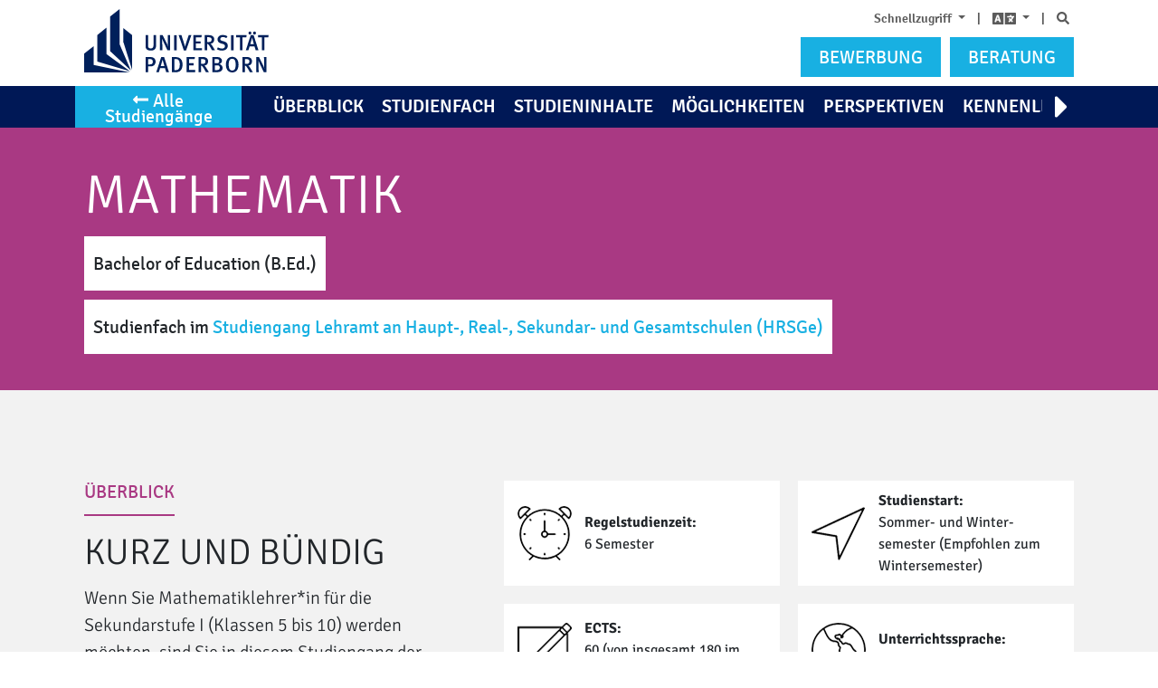

--- FILE ---
content_type: text/html; charset=utf-8
request_url: https://www.uni-paderborn.de/studienangebot/studiengang/mathematik-lehramt-hrsge-bachelor
body_size: 37455
content:
<!DOCTYPE html>
<html class="no-js" lang="de">
<head>

<meta charset="utf-8">
<!-- 
	Copyright Universität Paderborn

	This website is powered by TYPO3 - inspiring people to share!
	TYPO3 is a free open source Content Management Framework initially created by Kasper Skaarhoj and licensed under GNU/GPL.
	TYPO3 is copyright 1998-2026 of Kasper Skaarhoj. Extensions are copyright of their respective owners.
	Information and contribution at https://typo3.org/
-->


<link rel="icon" href="/_assets/2fef5a57ccfb6518b32ca960619c0f44/Icons/favicon.ico" type="image/vnd.microsoft.icon">
<title>Mathematik studieren - Bachelor of Education</title>
<meta http-equiv="x-ua-compatible" content="IE=edge,chrome=1">
<meta name="generator" content="TYPO3 CMS">
<meta name="description" content="Wenn Sie Mathematik-Lehrer*in für die Sekundarstufe I (Klassen 5 bis 10) werden möchten, sind Sie in diesem Studiengang der Universität Paderborn genau richtig. Bei uns lernen Sie alles dafür Nötige aus der Mathematik und ihrer Didaktik. Natürlich sammeln Sie auch Kenntnisse in den Erziehungswissenschaften und zu Fragen zum Umgang mit Heterogenität im Mathematikunterricht.">
<meta name="keywords" content="lehramt, lehrer, lehrerin, mathematik, schule">
<meta name="viewport" content="width=device-width, initial-scale=1, minimum-scale=1, maximum-scale=5">
<meta name="robots" content="index, follow">
<meta name="twitter:card" content="summary">
<meta name="copyright" content="Universität Paderborn">


<link rel="stylesheet" href="/typo3temp/assets/compressed/normalize-f6f3cacff3d91417e942d568f136cb10.css?1768457164" media="all">
<link rel="stylesheet" href="/typo3temp/assets/compressed/bootstrap-reboot.min-31b77792e2314115dadaab65707e4b69.css?1752207334" media="all">
<link rel="stylesheet" href="/typo3temp/assets/compressed/head-f90acf5f7312448a88e28eb0258f6976.css?1752207334" media="all">
<link rel="stylesheet" href="/typo3temp/assets/compressed/swiper-b05dc20ec8139684ab6834c45a13af85.css?1752207334" media="all">
<link rel="stylesheet" href="/typo3temp/assets/compressed/magnific-popup-5c0f837898c08cb5a1c758965ed64dfe.css?1768457164" media="all">
<link rel="stylesheet" href="/typo3temp/assets/compressed/video-js.min-f8475e6e6de2617619504ae4e041bffa.css?1768457164" media="all">
<link rel="stylesheet" href="/typo3temp/assets/compressed/offers-e7408c5c9b39518de99bad970d293cac.css?1768457164" media="all">
<link rel="stylesheet" href="/typo3temp/assets/compressed/all-0b0bdf5580fefd8998af4653afec9285.css?1752207334" media="all">
<link rel="stylesheet" href="/typo3temp/assets/compressed/main-da0eee8854935be1a421e756b4aa1737.css?1752207334" media="all">
<style>
	img[src=''], img:not([src]) {
		visibility: hidden;
	}
</style>
<style>
		.headline-bg-large .inner-wrapper,
		.headline-bg .inner-wrapper,
		.subheadline--bordered-bottom:after,
		.headline--bordered-bottom:after,
		.highlighted-button,
		.bg-warning, .btn-upb,
		.headline-bg-small .inner-wrapper,
		.section-highlighted,
		.nav-pills .nav-link.active,
		.nav-pills .show > .nav-link,
		#course-header,
		.nav.nav-pills li.nav-item a.nav-link:hover
		{
			background-color: #A93983 !important;
		}

		.text-warning,
		.currentArea
		{
				color: #A93983 !important;
		}

		.highlighted-tab-border
		{
				border-top: 6px solid #A93983;
		}

		.plus-icon, .minus-icon
		{
				background-image:
						linear-gradient(#A93983, #A93983),
						linear-gradient(#A93983, #A93983),
						none;
			}

		.section-grey .section-highlighted-half{
			background: linear-gradient(to bottom, #A93983 0%, #A93983 50%, #f2f2f2 50%, #f2f2f2 100%);
		}

		.section-white .section-highlighted-half{
			background: linear-gradient(to bottom, #A93983 0%, #A93983 50%, #ffffff 50%, #ffffff 100%);
		}

		@media (min-width: 769px) {
			.section-grey .section-middle.section-highlighted-md-right{
				background: linear-gradient(to right, #ffffff 80%, #A93983 20%);
			}

			.section-white .section-middle.section-highlighted-md-right{
				background: linear-gradient(to right, #f2f2f2 80%, #A93983 20%);
			}
		}
	</style>



<script type="application/ld+json">{
    "@context": "http://schema.org",
    "@type": "Course",
    "name": "Mathematik - Bachelor of Education (B.Ed.)",
    "description": "Wenn Sie Mathematik-Lehrer*in f\u00fcr die Sekundarstufe I (Klassen 5 bis 10) werden m\u00f6chten, sind Sie in diesem Studiengang der Universit\u00e4t Paderborn genau richtig. Bei uns lernen Sie alles daf\u00fcr N\u00f6tige aus der Mathematik und ihrer Didaktik. Nat\u00fcrlich sammeln Sie auch Kenntnisse in den Erziehungswissenschaften und zu Fragen zum Umgang mit Heterogenit\u00e4t im Mathematikunterricht.",
    "about": [
        "LEHRAMT",
        "LEHRER",
        "LEHRERIN",
        "MATHEMATIK",
        "SCHULE"
    ],
    "occupationalCredentialAwarded": "Bachelor of Education (B.Ed.)",
    "numberOfCredits": "60 (von insgesamt 180 im Studiengang)",
    "timeRequired": "6 Semester",
    "hasCourseInstance": {
        "@type": "CourseInstance",
        "courseMode": "Blended",
        "location": "Universit\u00e4t Paderborn",
        "startDate": "Sommer- und Winter\u00adsemester (Empfohlen zum Winter\u00adsemester)",
        "courseWorkload": ""
    },
    "inLanguage": "",
    "coursePrerequisites": "Zulassungsfrei (Kein NC)",
    "audience": {
        "@type": "EducationalAudience",
        "educationalRole": "student"
    },
    "provider": {
        "@type": "CollegeOrUniversity",
        "name": "Universit\u00e4t Paderborn",
        "url": "https://www.uni-paderborn.de"
    },
    "offers": {
        "@type": "Offer",
        "category": "Partially Free"
    }
}</script>
<script type="application/ld+json">{
    "@context": "http://schema.org",
    "@type": "BreadcrumbList",
    "itemListElement": [
        {
            "@type": "ListItem",
            "position": 1,
            "name": "Universit\u00e4t Paderborn",
            "item": "https://www.uni-paderborn.de"
        },
        {
            "@type": "ListItem",
            "position": 2,
            "name": "Studienangebot",
            "item": "https://www.uni-paderborn.de/studienangebot"
        },
        {
            "@type": "ListItem",
            "position": 3,
            "name": "Mathematik - Bachelor of Education (B.Ed.)",
            "item": "https://www.uni-paderborn.de/studienangebot/studiengang/mathematik-lehramt-hrsge-bachelor"
        }
    ]
}</script>

<link rel="apple-touch-icon" type="image/png" href="/typo3conf/ext/upb/Resources/Public/Icons/favicon.ico" >
<link rel="canonical" href="https://www.uni-paderborn.de/studienangebot/studiengang/mathematik-lehramt-hrsge-bachelor"/>

<link rel="alternate" hreflang="de-DE" href="https://www.uni-paderborn.de/studienangebot/studiengang/mathematik-lehramt-hrsge-bachelor"/>
<link rel="alternate" hreflang="en-GB" href="https://www.uni-paderborn.de/en/studyoffer/course_of_study/mathematik-lehramt-hrsge-bachelor"/>
<link rel="alternate" hreflang="x-default" href="https://www.uni-paderborn.de/studienangebot/studiengang/mathematik-lehramt-hrsge-bachelor"/>
</head>
<body class="tx-upbstudy2 no-js">


<noscript><p><img src="//piwik.uni-paderborn.de/piwik.php?idsite=32" style="border:0;" alt="" /></p></noscript>

<noscript>
	<div class="js-error">
		<div class="row">
			<div class="col-5 col-sm-4 col-md-3 col-lg-2 offset-1">
				<img src="/_assets/2fef5a57ccfb6518b32ca960619c0f44/Files/gfx/ausrufezeichen-gross.png" alt="Achtung:"/>
			</div>
			<div class="col-17 col-sm-18 col-md-19 col-lg-20">
				<p>
					<strong>Sie haben Javascript deaktiviert!</strong>
					<br />
					Du hast versucht eine Funktion zu nutzen, die nur mit Javascript möglich ist. Um sämtliche Funktionalitäten unserer Internetseite zu nutzen, aktiviere bitte Javascript in Deinem Browser.
				</p>
			</div>
		</div>
	</div>
</noscript>


<div id="js-mmenu-wrapper">
	<div class="page-wrapper">
		
	

<div class="container d-sm-none">
	<div class="row mt-1 mt-xs-2">
		<div class="col-24 d-flex justify-content-end">
			<ul id="shortcutmenu" class="displayInlineBlock toprightfont semibold list-unstyled ">
	<li>
		<div class="dropdown  show">
			<a class="pr-2 dropdown-toggle d-block" id="dropdownMenuFast" href="#" role="button" data-toggle="dropdown" aria-haspopup="true" aria-expanded="false">
				Schnellzugriff
			</a>
			<div class="dropdown-menu" aria-labelledby="dropdownMenuFast">
				<span class="dropdown-item"><a href="https://www.uni-paderborn.de/nachrichten/" onclick="_paq.push([&#039;trackEvent&#039;, &#039;navigation&#039;, &#039;quicklinkNewsClick&#039;, &#039;&#039;]);">Aktuelles</a></span><span class="dropdown-item"><a href="https://www.ub.uni-paderborn.de/" onclick="_paq.push([&#039;trackEvent&#039;, &#039;navigation&#039;, &#039;quicklinkUBClick&#039;, &#039;&#039;]);">Bibliothek</a></span><span class="dropdown-item"><a href="https://paul.uni-paderborn.de/" onclick="_paq.push([&#039;trackEvent&#039;, &#039;navigation&#039;, &#039;quicklinkPaulClick&#039;, &#039;&#039;]);">PAUL</a></span><span class="dropdown-item"><a href="https://www.uni-paderborn.de/studium/termine-und-fristen/" onclick="_paq.push([&#039;trackEvent&#039;, &#039;navigation&#039;, &#039;quicklinkTermineClick&#039;, &#039;&#039;]);">Termine und Fristen</a></span><span class="dropdown-item"><a href="https://www.studierendenwerk-pb.de/gastronomie/speiseplaene/" onclick="_paq.push([&#039;trackEvent&#039;, &#039;navigation&#039;, &#039;quicklinkMensaClick&#039;, &#039;&#039;]);">Mensa/Speiseplan</a></span><span class="dropdown-item"><a href="https://panda.uni-paderborn.de/" onclick="_paq.push([&#039;trackEvent&#039;, &#039;navigation&#039;, &#039;quicklinkPandaClick&#039;, &#039;&#039;]);">PANDA</a></span>

			</div>
		</div>
	</li>

	<li>|</li>
	<li>
		<div class="dropdown  show">
			<a class="px-2 dropdown-toggle d-block" id="dropdownMenuLanguage" href="#" role="button" data-toggle="dropdown" aria-haspopup="true" aria-expanded="false" aria-label="Language">
				<span style="font-size: 1.3rem;line-height: 100%;vertical-align: top;"><i class="fas fa-language"></i></span>
			</a>
			<div class="dropdown-menu py-0" aria-labelledby="dropdownMenuLanguage">
				
				
						<a role="menuitem" class="dropdown-item active" lang="de" href="/studienangebot/studiengang/mathematik-lehramt-hrsge-bachelor">Deutsch</a>
						<a role="menuitem" class="dropdown-item " lang="en" href="/en/studyoffer/course_of_study/mathematik-lehramt-hrsge-bachelor">English</a>
					
			</div>
		</div>
	</li>
	<li>|</li>
	<li><a class="pl-2" href="https://www.uni-paderborn.de/suche/"><i class="fas fa-search" title="Suche"></i><span class="sr-only">
		Suche
	</span></a></li>
</ul>
		</div>
	</div>
</div>
<header class="bg-white" role="banner" aria-label="Bannerbereich" id="header">
	<div class="container">
		<div class="row">
			<div class="col-14 col-xs-13 col-sm-11 col-md-13 col-lg-16 col-xl-15 offset-xl-1 col-xxl-14 mt-2 d-flex align-items-end justify-content-start flex-lg-column justify-content-lg-end align-items-lg-stretch">

				<div class="row mb-2">
					<div class="col-24 col-lg-8 col-xl-6 col-xxl-5">
						<a href="https://www.uni-paderborn.de/" class="d-block">
							<img id="scroll-dyn-logo" class="d-none d-sm-block d-xl-none" src="/_assets/afe24c25028e0e6837cc9f774fa109ec/Images/logo.svg" alt="Universität Paderborn">
							<img class="d-sm-none w-100 d-xl-block" src="/_assets/afe24c25028e0e6837cc9f774fa109ec/Images/logo.svg" alt="Universität Paderborn" style="max-width: 180px">
						</a>
					</div>
					<div class="col-24 col-lg-16 col-xl-18 col-xxl-19 align-self-lg-end">

						<div id="headlineSiteScrollInfoCol" class="mt-2 d-none d-sm-flex justify-content-end flex-column align-items-start">
							<!-- style="font-size: 1.2rem; line-height: 3.2rem; display: none; margin-bottom: 0.625rem;">-->
							<h1 id="headlineSiteScrollInfo" class="m-0">
								<span class="inner-wrapper">
									
											Studienfach Mathematik<br />
											
			<!--									<span> im </span>-->
												
													<span class="font-size-relative-3">Lehramt an Haupt-, Real-, Sekundar- und Gesamtschulen <span style="text-transform: initial">(HRSGe)</span>, B.Ed.</span>
												
											
										
								</span>
							</h1>
						</div>

					</div>
				</div>
			</div><!-- order-lg-2 order-3 -->


			<div class="col-10 offset-xs-1 offset-sm-0 col-sm-13 col-md-11 col-lg-8 col-xl-7 col-xxl-7 d-flex justify-content-start flex-column">
				<div class="row mt-2 d-none d-sm-block flex-fill pr-1">
					<div class="col-24 d-flex justify-content-end justify-content-sm-end justify-content-lg-end justify-content-center">
						<ul id="shortcutmenu" class="displayInlineBlock toprightfont semibold list-unstyled ">
	<li>
		<div class="dropdown  show">
			<a class="pr-2 dropdown-toggle d-block" id="dropdownMenuFast" href="#" role="button" data-toggle="dropdown" aria-haspopup="true" aria-expanded="false">
				Schnellzugriff
			</a>
			<div class="dropdown-menu" aria-labelledby="dropdownMenuFast">
				<span class="dropdown-item"><a href="https://www.uni-paderborn.de/nachrichten/" onclick="_paq.push([&#039;trackEvent&#039;, &#039;navigation&#039;, &#039;quicklinkNewsClick&#039;, &#039;&#039;]);">Aktuelles</a></span><span class="dropdown-item"><a href="https://www.ub.uni-paderborn.de/" onclick="_paq.push([&#039;trackEvent&#039;, &#039;navigation&#039;, &#039;quicklinkUBClick&#039;, &#039;&#039;]);">Bibliothek</a></span><span class="dropdown-item"><a href="https://paul.uni-paderborn.de/" onclick="_paq.push([&#039;trackEvent&#039;, &#039;navigation&#039;, &#039;quicklinkPaulClick&#039;, &#039;&#039;]);">PAUL</a></span><span class="dropdown-item"><a href="https://www.uni-paderborn.de/studium/termine-und-fristen/" onclick="_paq.push([&#039;trackEvent&#039;, &#039;navigation&#039;, &#039;quicklinkTermineClick&#039;, &#039;&#039;]);">Termine und Fristen</a></span><span class="dropdown-item"><a href="https://www.studierendenwerk-pb.de/gastronomie/speiseplaene/" onclick="_paq.push([&#039;trackEvent&#039;, &#039;navigation&#039;, &#039;quicklinkMensaClick&#039;, &#039;&#039;]);">Mensa/Speiseplan</a></span><span class="dropdown-item"><a href="https://panda.uni-paderborn.de/" onclick="_paq.push([&#039;trackEvent&#039;, &#039;navigation&#039;, &#039;quicklinkPandaClick&#039;, &#039;&#039;]);">PANDA</a></span>

			</div>
		</div>
	</li>

	<li>|</li>
	<li>
		<div class="dropdown  show">
			<a class="px-2 dropdown-toggle d-block" id="dropdownMenuLanguage" href="#" role="button" data-toggle="dropdown" aria-haspopup="true" aria-expanded="false" aria-label="Language">
				<span style="font-size: 1.3rem;line-height: 100%;vertical-align: top;"><i class="fas fa-language"></i></span>
			</a>
			<div class="dropdown-menu py-0" aria-labelledby="dropdownMenuLanguage">
				
				
						<a role="menuitem" class="dropdown-item active" lang="de" href="/studienangebot/studiengang/mathematik-lehramt-hrsge-bachelor">Deutsch</a>
						<a role="menuitem" class="dropdown-item " lang="en" href="/en/studyoffer/course_of_study/mathematik-lehramt-hrsge-bachelor">English</a>
					
			</div>
		</div>
	</li>
	<li>|</li>
	<li><a class="pl-2" href="https://www.uni-paderborn.de/suche/"><i class="fas fa-search" title="Suche"></i><span class="sr-only">
		Suche
	</span></a></li>
</ul>
					</div>
				</div>
				<div class="row my-2">
					<div class="col-24 d-flex col-lg-22 col-md-24 offset-lg-2 offset-xxl-10 col-xxl-14 justify-content-end">
						<!-- https://www.uni-paderborn.de/zv/3-3/formalitaeten/hilfe-zur-bewerbung/ -->
						<a class="btn btn-info text-uppercase btn-bewerben btn-sm w-100 w-sm-unset" href="https://paul.uni-paderborn.de/scripts/mgrqispi.dll?APPNAME=CampusNet&amp;PRGNAME=EXTERNALPAGES&amp;ARGUMENTS=-N000000000000001,-N000568,-Awelcome%5Fbuz">
							<span>Bewerbung</span>
						</a>
						<!-- <a class="btn btn-info text-uppercase btn-beratung ml-2" href="/studienangebot?tx_upbstudy2_spa%5Baction%5D=show&amp;tx_upbstudy2_spa%5Bcontroller%5D=PointOfContact&amp;cHash=8693087991898a8e55234ccf193d3c72"><span>Beratung</span></a> -->
						<a class="d-none d-sm-block btn btn-info text-uppercase btn-beratung ml-2 btn-sm" href="https://zsb.uni-paderborn.de/">
							<span>Beratung</span>
						</a>
					</div>
					<div class="d-sm-none col-24 d-flex justify-content-end">
						<a class="btn btn-info text-uppercase btn-beratung btn-sm mt-1 w-100" href="https://zsb.uni-paderborn.de/">
							<span>Beratung</span>
						</a>
					</div>
				</div>
			</div>
		</div>
	</div>
	<nav class="bg-primary headernav  sticky-top" role="navigation" aria-label="Main navigation" id="Navbar">
		<div class="container px-0 pr-md-2 ml-0 mr-0 mr-md-auto ml-md-auto">
			<div class="row no-gutters">

				
						<div class="col-4 col-sm-3 col-md-5 col-lg-4 col-xl-3  offset-xxl-1">
							<a class="nav-link p-0" href="/studienangebot"><button class="btn btn-info btn-studieng w-100 d-none d-md-block py-0 px-1"><span><i class="fas fa-long-arrow-alt-left mr-1 d-xs-none d-none d-md-inline-block"></i>Alle Studiengänge</span></button></a>
							<a role="button" class="btn btn-info btn-studieng w-100 d-md-none" href="/studienangebot"><i class="fas fa-list" style="margin-top: 5px" title="Alle Studiengänge"></i><div class="nav-link sr-only">Alle Studiengänge</div></a>
						</div>
					

				
					<div class="d-xl-none col-20 col-sm-21 col-md-19 col-lg-20 pl-lg-1 pr-lg-1 col-md-19">
						<div class="navswiper">
							<!-- Swiper-->
							<div class="nav-swiper-container text-white text-uppercase semibold">
								<div class="swiper-wrapper">
									
										
											<div class="swiper-slide">
												<div class="d-flex align-items-center nav-item-height">
													<a class="  link-color nav-link-smooth scroll-navigation-0" href="#section-ueberblick">Überblick</a>
												</div>
											</div>
										
									
										
											<div class="swiper-slide">
												<div class="d-flex align-items-center nav-item-height">
													<a class="  link-color nav-link-smooth scroll-navigation-1" href="#section-studienfach">Studienfach</a>
												</div>
											</div>
										
									
										
											<div class="swiper-slide">
												<div class="d-flex align-items-center nav-item-height">
													<a class="  link-color nav-link-smooth scroll-navigation-2" href="#section-studieninhalte">Studieninhalte</a>
												</div>
											</div>
										
									
										
											<div class="swiper-slide">
												<div class="d-flex align-items-center nav-item-height">
													<a class="  link-color nav-link-smooth scroll-navigation-3" href="#section-moeglichkeiten">Möglichkeiten</a>
												</div>
											</div>
										
									
										
											<div class="swiper-slide">
												<div class="d-flex align-items-center nav-item-height">
													<a class="  link-color nav-link-smooth scroll-navigation-4" href="#section-perspektiven">Perspektiven</a>
												</div>
											</div>
										
									
										
											<div class="swiper-slide">
												<div class="d-flex align-items-center nav-item-height">
													<a class="  link-color nav-link-smooth scroll-navigation-5" href="#section-kennenlernen">Kennenlernen</a>
												</div>
											</div>
										
									
										
											<div class="swiper-slide">
												<div class="d-flex align-items-center nav-item-height">
													<a class="  link-color nav-link-smooth scroll-navigation-6" href="#section-campusleben">Campusleben</a>
												</div>
											</div>
										
									
										
											<div class="swiper-slide">
												<div class="d-flex align-items-center nav-item-height">
													<a class=" inline link-color nav-link-smooth scroll-navigation-7" href="#section-kontakt">Kontakt</a>
												</div>
											</div>
										
									
								</div>
								<div class="swiper-button-next"></div>
								<div class="swiper-button-prev"></div>
							</div>
						</div>
					</div>
				

				<div class="col-xxl-18 d-none pl-md-2 d-xl-block col-xl-20">
					<div class="overflowparent">
						<div class="text-uppercase displayWebkitBox overflowlist semibold">
							<ul class="list-unstyled displayInlineBlock mr-auto">
								
									
										<li>
											<a class=" pl-0 nav-link link-color nav-link-smooth scroll-navigation-0" href="#section-ueberblick">Überblick</a>
										</li>
									
								
									
										<li>
											<a class=" pl-0 nav-link link-color nav-link-smooth scroll-navigation-1" href="#section-studienfach">Studienfach</a>
										</li>
									
								
									
										<li>
											<a class=" pl-0 nav-link link-color nav-link-smooth scroll-navigation-2" href="#section-studieninhalte">Studieninhalte</a>
										</li>
									
								
									
										<li>
											<a class=" pl-0 nav-link link-color nav-link-smooth scroll-navigation-3" href="#section-moeglichkeiten">Möglichkeiten</a>
										</li>
									
								
									
										<li>
											<a class=" pl-0 nav-link link-color nav-link-smooth scroll-navigation-4" href="#section-perspektiven">Perspektiven</a>
										</li>
									
								
									
										<li>
											<a class=" pl-0 nav-link link-color nav-link-smooth scroll-navigation-5" href="#section-kennenlernen">Kennenlernen</a>
										</li>
									
								
									
										<li>
											<a class=" pl-0 nav-link link-color nav-link-smooth scroll-navigation-6" href="#section-campusleben">Campusleben</a>
										</li>
									
								
									
								
							</ul>
							<ul class="list-unstyled displayInlineBlock float-right">
								
									
								
									
								
									
								
									
								
									
								
									
								
									
								
									
										<li>
											<a class=" inline pl-0 nav-link link-color nav-link-smooth scroll-navigation-7" href="#section-kontakt">Kontakt</a>
										</li>
									
								
							</ul>
						</div>
					</div>
				</div>

			</div>
		</div>
	</nav>
</header>

		<div class="wrapper">
			<section class="flash-messages">
	<div class="container">
		
	</div>
</section>
			
	

	
		
	



	
		
	

	<div class="d-hidden" id="scroll-breakpoint-dyn-title"></div>

	


	<style scoped>
	
	
</style>


<section id="course-header" class="topimage empty" role="complementary" aria-labelledby="headlineSite headlineDescriptionSite" tabindex="0">
	<!-- background-size: contain; -->

	<div class="container">
		<div class="row">
			<div class="col-24 offset-xl-3 offset-xxl-4 col-xl-20 col-xxl-18">
				<div class="d-flex align-items-start flex-column bd-highlight mb-3 topimageheight empty">
					<div class="mb-auto p-2"></div>
					<div class="row w-100">
						<div class="col-24 col-sm-17 col-md-16 col-lg-18 col-xxl-16">
							<h1 class="headline-bg-large" id="headlineSite"><span class="">Mathematik</span></h1>
						</div>
					</div>
					
						<h3 class="font-size-4" id="headlineDescriptionSite">
							
								
									
									
									<span class="p-1 p-md-2 bg-white" style="line-height: 2em;display:inline-table;height:2.8em">Bachelor of Education (B.Ed.)</span>
								
							
								
									
										<div class="d-none d-md-block" style="margin-top:10px"></div>
										<br class="d-md-none" />
									
									
									<span class="p-1 p-md-2 bg-white" style="line-height: 2em;display:inline-table;height:2.8em">
			Studienfach
			
				<span> im </span>
				
					<!--					<span onclick="/studienangebot/studiengang/lehramt-an-haupt-real-sekundar-und-gesamtschule-hrsge-bachelor">-->
					<a href="/studienangebot/studiengang/lehramt-an-haupt-real-sekundar-und-gesamtschule-hrsge-bachelor">
						Studiengang Lehramt an Haupt-, Real-, Sekundar- und Gesamtschulen <span style="text-transform: initial">(HRSGe)</span>
					</a>
					<!--					</span>-->
				
			
		</span>
								
							
						</h3>
					
					
							<div class="mb-auto p-2"></div>
						
				</div>
			</div>
		</div>
	</div>
</section>


	<!-- Section: übersicht(1)/anforderungen -->
	




	<section id="section-ueberblick" aria-labelledby="section-ueberblick-headline"
			class=" pt-4 pt-lg-5 pb-3 pb-lg-4 section-grey"
			role="complementary"
			tabindex="0">
		<div class="container">
		




<div>
	<div class="row mb-4">
		<div class="offset-xl-3 offset-xxl-4 col-24 col-xl-20 col-xxl-18">
			<div class="row">

				<div class="col-24 col-lg-9">
					
	<div class="row">
		<div class="col-24">
			<h5 class="subheadline--bordered-bottom text-warning" >
				Überblick
			</h5>
		</div>
	</div>


	<div class="row">
		<div class="col-24">
			<h2 class="text-uppercase font-size-7 negative light headline-big" id="section-ueberblick-headline">
				Kurz und bündig
			</h2>
		</div>
	</div>

					<!-- headline: '{f:translate(id:\'LLL:EXT:upbstudy2/Resources/Private/Language/locallang_detailpage.xlf:requirements.intro_headline\')}' -->

					
						<div class="row">
							<div class="col-24 negative light font-size-4 user-richtext mb-3 mb-lg-0">
								<p>Wenn Sie Mathematiklehrer*in für die Sekundarstufe I (Klassen 5 bis 10) werden möchten, sind Sie in diesem Studiengang der Universität Paderborn genau richtig. Bei uns lernen Sie alles dafür Nötige aus der Mathematik und ihrer Didaktik. Natürlich sammeln Sie auch Kenntnisse in den Erziehungswissenschaften und zu Fragen zum Umgang mit Heterogenität im Mathematikunterricht.</p>
							</div>
						</div>
					
				</div>

				<div class="col-24 offset-lg-1 col-lg-14 negative font-size-11">
					<div class="row">

						<!-- <i class="font-size-8 fas fa-clock"></i> -->
						
	<div class="col-24 col-sm-12 mb-3">
		<div class="whitebox">
			<div class="row no-gutters h-100">
				<div class="col-7">
					<div class="d-flex align-items-center justify-content-center whitebox-height h-100">
						<!-- <i class="font-size-8 fas fa-clock"></i> -->
						<img src="/_assets/afe24c25028e0e6837cc9f774fa109ec/Images/icons/clock.svg" alt="Wecker Icon">
					</div>
				</div>
				<div class="col-17">
					<div class="d-flex flex-column whitebox-height py-2 pr-2 h-100">
						<div class="mt-auto"></div>
						<span class="bold">Regelstudienzeit:</span>
						<span class="user-richtext" itemprop="normalCourseLength">6 Semester</span>
						<div class="mb-auto"></div>
					</div>
				</div>
			</div>
		</div>
	</div>


						<!-- <i class="font-size-8 fas fa-location-arrow"></i> -->
						
	<div class="col-24 col-sm-12 mb-3">
		<div class="whitebox">
			<div class="row no-gutters h-100">
				<div class="col-7">
					<div class="d-flex align-items-center justify-content-center whitebox-height h-100">
						<!-- <i class="font-size-8 fas fa-arrow"></i> -->
						<img src="/_assets/afe24c25028e0e6837cc9f774fa109ec/Images/icons/arrow.svg" alt="Pfeil Icon">
					</div>
				</div>
				<div class="col-17">
					<div class="d-flex flex-column whitebox-height py-2 pr-2 h-100">
						<div class="mt-auto"></div>
						<span class="bold">Studienstart:</span>
						<span class="user-richtext" itemprop="startOfCourse">Sommer- und Winter&shy;semester (Empfohlen zum Winter&shy;semester)</span>
						<div class="mb-auto"></div>
					</div>
				</div>
			</div>
		</div>
	</div>


						<!-- <i class="font-size-8 fas fa-edit"></i> -->
						
						
	<div class="col-24 col-sm-12 mb-3">
		<div class="whitebox">
			<div class="row no-gutters h-100">
				<div class="col-7">
					<div class="d-flex align-items-center justify-content-center whitebox-height h-100">
						<!-- <i class="font-size-8 fas fa-pen"></i> -->
						<img src="/_assets/afe24c25028e0e6837cc9f774fa109ec/Images/icons/pen.svg" alt="Stift Icon">
					</div>
				</div>
				<div class="col-17">
					<div class="d-flex flex-column whitebox-height py-2 pr-2 h-100">
						<div class="mt-auto"></div>
						<span class="bold">ECTS:</span>
						<span class="user-richtext" itemprop="creditPoints">60
							
								
									(von insgesamt 180 im Studiengang)
								
							
						</span>
						<div class="mb-auto"></div>
					</div>
				</div>
			</div>
		</div>
	</div>


						<!-- <i class="font-size-8 fas fa-globe-europe"></i> -->
						
						
						
						
	<div class="col-24 col-sm-12 mb-3">
		<div class="whitebox">
			<div class="row no-gutters h-100">
				<div class="col-7">
					<div class="d-flex align-items-center justify-content-center whitebox-height h-100">
						<!-- <i class="font-size-8 fas fa-world"></i> -->
						<img src="/_assets/afe24c25028e0e6837cc9f774fa109ec/Images/icons/world.svg" alt="Erde Icon">
					</div>
				</div>
				<div class="col-17">
					<div class="d-flex flex-column whitebox-height py-2 pr-2 h-100">
						<div class="mt-auto"></div>
						<span class="bold">Unterrichtssprache:</span>
						<span class="user-richtext" itemprop="language">
							
								
									
								
							
								
							
								
							
								
							
								
							
							
								
									
									Deutsch
								
							
								
							
								
							
								
							
								
							
							
						</span>
						<div class="mb-auto"></div>
					</div>
				</div>
			</div>
		</div>
	</div>


						<div class="col-24 col-sm-12 mb-3">
							<div class="whitebox">
								
								<div class="float-right p-1">
									
	<a class="mb-2 ml-2 ml-sm-0" href="#" data-toggle="modal" data-target="#modal-requirements-info">
		<i class='currentArea fas fa-info-circle font-size-5'></i>
	</a>

<div class="modal fade" id="modal-requirements-info" tabindex="-1" role="dialog" aria-labelledby="modal-requirements-info-label" aria-hidden="true">
	<div class="modal-dialog maxwidthmodal modal-dialog-centered" role="document">
		<div class="modal-content p-2">
			<div class="modal-header bg-white border-0">
				<h5 class="modal-title light text-uppercase font-size-12" id="modal-requirements-info-label"><span>Was heißt zulassungsbeschränkt bzw. zulassungsfrei?</span></h5>
				<button class="close" type="button" data-dismiss="modal"><img id="modal-close-icon" src="/_assets/afe24c25028e0e6837cc9f774fa109ec/Images/kreuz.png" alt="Schließen"></button>
			</div>
			<div class="modal-body light font-size-2">
				
									<p><strong>Zulassungsbeschränkt</strong> bedeutet, dass in dem Studiengang eine begrenzte Anzahl von Studienplätzen zur Verfügung steht (NC = numerus clausus = geschlossene Anzahl). In der Regel gibt es dafür mehr Bewerber*innen als Plätze, sodass ein Auswahlverfahren angewendet wird. Die NC-Werte werden dabei jedes Semester neu ermittelt und können nicht im Voraus festgelegt werden. Studieninteressierte können die <a href="https://www.uni-paderborn.de/zv/3-3/bewerbung-immatrikulation/zulassungsbeschraenkungen#auswahlgrenzen-nc-vergangener-verfahren" target="_blank">NC-Werte vergangener Semester</a> als Anhaltspunkte zur Orientierung heranziehen.</p>
<p><strong>Zulassungsfrei</strong> bedeutet, dass ausreichend Studienplätze in dem Studiengang zur Verfügung stehen. Alle Bewerber*innen erhalten daher eine Zusage und werden <a href="https://www.uni-paderborn.de/zv/3-3/bewerbung-immatrikulation" target="_blank">garantiert eingeschrieben</a>, wenn alle Einschreibungsvoraussetzungen erfüllt sind (zu beachten sind z.B. Eignungsprüfungen, Sprachtests oder Praktika).</p>
									<p></p>
								
			</div>
		</div>
	</div>
</div>
<!--									linkContent: '<img width=\"20\" height=\"20\" src=\"{f:uri.resource(path:\'Images/icons/infoicon.svg\')}\" alt=\"Info Icon\">',-->
								</div>
								<div class="row no-gutters">
									<div class="col-7">
										<div class="d-flex align-items-center justify-content-center whitebox-height">
				<!--									-->
				<!--											<i class="font-size-8 fas fa-lock-open"></i>-->
				<!--										-->
											<img class="w-auto h-auto" src="/_assets/afe24c25028e0e6837cc9f774fa109ec/Images/icons/lock.svg" alt="Schloss Icon">
										</div>
									</div>
									<div class="col-17">
										<div class="d-flex flex-column whitebox-height py-2 pr-2 pl-0">
											<div class="mt-auto"></div>
											<span style="white-space: nowrap"><span class="bold" itemprop="access">
												Auswahlverfahren:</span>
											</span>
											<span class="user-richtext" itemprop="access">Zulassungsfrei (Kein NC)</span>
											<div class="mb-auto"></div>
										</div>
									</div>
								</div>
							</div>
						</div>

						

							<!-- <i class="font-size-8 fas fa-map-signs"></i> -->
							
	<div class="col-24 col-sm-12 mb-3">
		<div class="whitebox">
			<div class="row no-gutters h-100">
				<div class="col-7">
					<div class="d-flex align-items-center justify-content-center whitebox-height h-100">
						<!-- <i class="font-size-8 fas fa-navi"></i> -->
						<img src="/_assets/afe24c25028e0e6837cc9f774fa109ec/Images/icons/navi.svg" alt="Navi Icon">
					</div>
				</div>
				<div class="col-17">
					<div class="d-flex flex-column whitebox-height py-2 pr-2 h-100">
						<div class="mt-auto"></div>
						<span class="bold">Auslandsaufenthalt:</span>
						<span class="user-richtext" itemprop="">Optional</span>
						<div class="mb-auto"></div>
					</div>
				</div>
			</div>
		</div>
	</div>

						

						
							<div class="col-24">

								
								
									
								

								

								






	<div id="subsection-furtherRequirements" class="content-component">
		
			<div class="row">
				<div class="col-24
					
					
					 mb-3 
				">
					
							
	
            
                    <div class="accordion" id="accordion-furtherRequirements">
	<div class="row">
		<div class="col-24 ">
			
				
					<div class="section-middle">
						<div id="accordion-furtherRequirements-0"
							data-toggle="collapse"
							data-target="#collapse-furtherRequirements-0"
							aria-controls="collapse-furtherRequirements-0"
							aria-expanded="false"
							aria-labelledby="accordion-headline-furtherRequirements"
							style="cursor: pointer;"
							role="button">
							<div class="container">
								<div class="row">
									<div class="col-20 col-sm-21 p-2">
										<h2 id="accordion-headline-furtherRequirements" class="mb-0" >
											<a class="btn colapsebutton text-left ">
												<span class="bold font-size-11">Zugangsvoraussetzungen</span>
											</a>
										</h2>
									</div>
									<!-- order-1 border-right -->
									<div class="col-4 col-sm-3 border-secondary border-left d-flex justify-content-center">
										<button class="d-flex btn btn-link h-100 align-items-center "
												type="button"
												role="button"
												data-toggle="collapse"
												data-target="#collapse-furtherRequirements-0"
												aria-expanded="false"
												aria-controls="collapse-furtherRequirements-0"
												aria-labelledby="accordion-headline-furtherRequirements"
												tabindex="-1">
											<div class="collapse-furtherRequirements-0 plus-icon" role="img" aria-label="Öffne Zugangsvoraussetzungen"></div>
											<span class="sr-only">Öffne Zugangsvoraussetzungen</span>
										</button>
									</div>
								</div>
							</div>
						</div>
						<div class="collapse border-top" id="collapse-furtherRequirements-0" aria-labelledby="accordion-furtherRequirements-0" data-parent="#accordion-furtherRequirements">
							<div class="card-body font-size-11 light user-richtext mx-1">

								

								<div class="font-size-4 light">
									
									<div class="user-richtext pb-3 pb-xl-0">
										<h3><strong>Schulabschluss</strong></h3><ul><li>Allgemeine Hochschulreife oder einschlägige fachgebundene Hochschulreife</li><li><a href="https://www.uni-paderborn.de/zv/3-3/formalitaeten/bewerben-mit-beruflicher-qualifikation/">Studieren mit beruflicher Qualifikation</a></li></ul><p></p><h3><strong>Fremdsprachenkenntnisse</strong></h3><p>Bis zur Bachelorarbeit muss die Kenntnis zweier Fremdsprachen nachgewiesen werden. Dies geschieht in der Regel durch die Hochschulzugangsberechtigung (Abiturzeugnis). Wer eine andere Sprache als Deutsch als Erstsprache erlernt und seine Hochschulzugangsberechtigung in deutscher Sprache erworben hat, hat lediglich Kenntnisse in einer weiteren Sprache nachzuweisen. Weitere Informationen finden Sie <a href="https://plaz.uni-paderborn.de/lehramtsstudium/pruefungsverfahren/bachelor-masterarbeit#c825299" target="_blank">hier</a>.</p>
									</div>
									
								</div>

								<!--  -->
							</div>
						</div>
					</div>

				
			
		</div>
	</div>
</div>

                
        

						
				</div>
			</div>
		
	</div>



<!--								<div class="px-3 py-2 mb-3" style="background-color: white">-->
<!--									<div class="row no-gutters">-->
<!--										<div class="col-24">-->
<!--											<span class="bold">Zugangsvoraussetzungen</span>-->
<!--										</div>-->
<!--										<div class="col-24">-->
<!--											<span class="user-richtext"><h3><strong>Fremdsprachenkenntnisse</strong></h3>
<p>Bis zur Bachelorarbeit muss die Kenntnis zweier Fremdsprachen nachgewiesen werden. Dies geschieht in der Regel durch die Hochschulzugangsberechtigung (Abiturzeugnis). Wer eine andere Sprache als Deutsch als Erstsprache erlernt und seine Hochschulzugangsberechtigung in deutscher Sprache erworben hat, hat lediglich Kenntnisse in einer weiteren Sprache nachzuweisen. Weitere Informationen finden Sie <a href="https://plaz.uni-paderborn.de/lehramtsstudium/pruefungsverfahren/bachelor-masterarbeit#c825299" target="_blank">hier</a>.</p></span>-->
<!--										</div>-->
<!--									</div>-->
<!--								</div>-->
							</div>
						

						

						
							<div class="col-24">
								






	<div id="subsection-application_hints" class="content-component">
		
			<div class="row">
				<div class="col-24
					
					
					 mb-3 
				">
					
							
	
            
                    <div class="accordion" id="accordion-application_hints">
	<div class="row">
		<div class="col-24 ">
			
				
					<div class="section-middle">
						<div id="accordion-application_hints-0"
							data-toggle="collapse"
							data-target="#collapse-application_hints-0"
							aria-controls="collapse-application_hints-0"
							aria-expanded="false"
							aria-labelledby="accordion-headline-application_hints"
							style="cursor: pointer;"
							role="button">
							<div class="container">
								<div class="row">
									<div class="col-20 col-sm-21 p-2">
										<h2 id="accordion-headline-application_hints" class="mb-0" >
											<a class="btn colapsebutton text-left ">
												<span class="bold font-size-11">Bewerbungsinformationen</span>
											</a>
										</h2>
									</div>
									<!-- order-1 border-right -->
									<div class="col-4 col-sm-3 border-secondary border-left d-flex justify-content-center">
										<button class="d-flex btn btn-link h-100 align-items-center "
												type="button"
												role="button"
												data-toggle="collapse"
												data-target="#collapse-application_hints-0"
												aria-expanded="false"
												aria-controls="collapse-application_hints-0"
												aria-labelledby="accordion-headline-application_hints"
												tabindex="-1">
											<div class="collapse-application_hints-0 plus-icon" role="img" aria-label="Öffne Bewerbungsinformationen"></div>
											<span class="sr-only">Öffne Bewerbungsinformationen</span>
										</button>
									</div>
								</div>
							</div>
						</div>
						<div class="collapse border-top" id="collapse-application_hints-0" aria-labelledby="accordion-application_hints-0" data-parent="#accordion-application_hints">
							<div class="card-body font-size-11 light user-richtext mx-1">

								

								<div class="font-size-4 light">
									
									<div class="user-richtext pb-3 pb-xl-0">
										<p>Im Rahmen des Studiums sind zwei Fächer gleichwertig zu studieren. Bildungswissenschaften sind integraler Bestandteil des Studiums; es ist keine gesonderte Bewerbung bzw. Einschreibung erforderlich.</p>
<p>Auf den zentralen Webseiten der Universität Paderborn <a href="https://www.uni-paderborn.de/zv/3-3/formalitaeten">Informationen zur Bewerbung</a> erfahren Sie alles über Fristen und Ihre nächsten Schritte.</p>
<p>Bitte prüfen Sie vorab die Zugangsvoraussetzungen.</p>
									</div>
									
								</div>

								<!--  -->
							</div>
						</div>
					</div>

				
			
		</div>
	</div>
</div>

                
        

						
				</div>
			</div>
		
	</div>


<!--								<div id="applicationHints" class="bg-warning px-3 py-2 mb-3 mb-sm-0" style="background-color: white; color: #f2f2f2">-->
<!--									<div class="row no-gutters">-->
<!--										<div class="col-24">-->
<!--											<span class="bold">Bewerbungsinformationen</span>-->
<!--										</div>-->
<!--										<div class="col-24">-->
<!--											<span class="user-richtext"><p>Im Rahmen des Studiums sind zwei Fächer gleichwertig zu studieren. Bildungswissenschaften sind integraler Bestandteil des Studiums; es ist keine gesonderte Bewerbung bzw. Einschreibung erforderlich.</p>
<p>Auf den zentralen Webseiten der Universität Paderborn <a href="https://www.uni-paderborn.de/zv/3-3/formalitaeten">Informationen zur Bewerbung</a> erfahren Sie alles über Fristen und Ihre nächsten Schritte.</p>
<p>Bitte prüfen Sie vorab die Zugangsvoraussetzungen.</p></span>-->
<!--					&lt;!&ndash;						<span class="negative fristtext text-white font-size-2 bold mt-0-inner-p"><p>Im Rahmen des Studiums sind zwei Fächer gleichwertig zu studieren. Bildungswissenschaften sind integraler Bestandteil des Studiums; es ist keine gesonderte Bewerbung bzw. Einschreibung erforderlich.</p>
<p>Auf den zentralen Webseiten der Universität Paderborn <a href="https://www.uni-paderborn.de/zv/3-3/formalitaeten">Informationen zur Bewerbung</a> erfahren Sie alles über Fristen und Ihre nächsten Schritte.</p>
<p>Bitte prüfen Sie vorab die Zugangsvoraussetzungen.</p></span>&ndash;&gt;-->
<!--										</div>-->
<!--									</div>-->
<!--								</div>-->
							</div>
						

					</div>
				</div>

			</div>
		</div>
	</div>
</div>

	</div>
	</section>



	<!-- Section: übersicht(2)/studiengang -->
	
		




	<section id="section-studienfach" aria-labelledby="section-studienfach-headline"
			class=" pt-4 pt-lg-5 pb-3 pb-lg-4 section-white"
			role="complementary"
			tabindex="0">
		<div class="container"> <!-- , no-padding-top: 1 -->
			

			<div class="row">

	
		<div class="col-24 offset-xl-3 col-xl-15 offset-xxl-4 col-xxl-13">
			
	<div class="row">
		<div class="col-24">
			<h5 class="subheadline--bordered-bottom text-warning" >
				Studienfach
			</h5>
		</div>
	</div>


	<div class="row">
		<div class="col-24">
			<h2 class="text-uppercase font-size-7 negative light headline-big" id="section-studienfach-headline">
				Worum geht's im Studienfach?
			</h2>
		</div>
	</div>

		</div>
	

	
			<div class="col-24 offset-xl-3 col-xl-20 offset-xxl-4 col-xxl-18">
				
				

	
			
					
				
		

	
			
			
		

	






	<div id="subsection-1608" class="content-component">
		
			<div class="row">
				<div class="col-24
					
					
					 mt-0 
				">
					
							
	
			
					<div class="row">
	<div class="col-24 col-lg-18">
		

		<div class="row font-size-4 light">
			
			
				<div class="user-richtext col-24
					
					
					col-xl-24
					
					
				">
					<p>Allgemeine Bildung praktisch und theoretisch vermitteln? Dies steht in den Schulformen Haupt-, Real-, Sekundar-, und Gesamtschulen im Vordergrund. Mit dieser Lehrbefähigung unterrichten Sie Kinder und Jugendliche in den Klassenstufen von 5 bis 10 mit verschiedenen Begabungen, sozialen, ethnischen und religiösen Hintergründen. Diese Schulform umfasst eine Vielzahl unterschiedlicher Schultypen - allen gemeinsam ist jedoch, dass der Unterricht eine grundlegende allgemeine Bildung vermitteln soll. Ziel ist dabei, die Berufsorientierung und Lebensplanung zu unterstützen sowie eine Ausbildungsreife oder die Zulassung zur schulischen Oberstufe zu erwerben.</p>
<p>So heterogen die Voraussetzungen und Fähigkeiten der Schüler*innen sind, so vielfältig und breit gefächert sind auch die Aufgaben und Anforderungen an die Lehrer*innen in dieser Schulform. Die Aufgaben reichen von der Unterrichtsvorbereitung und Durchführung über Planung von Exkursionen und Elternabenden bis zum Korrekturlesen und Bewerten von Tests und Klausuren. Ihre besondere didaktische Herausforderung besteht darin, mit Kindern und Jugendlichen unterschiedlicher Leistungsstärken und Entwicklungsstufen zu arbeiten. Für Sie im Lehramt ist von übergreifender Bedeutung, für die Heterogenität unserer Gesellschaft sensibel zu sein. Integrale Bestandteile Ihres Lehramtsstudiums sind deshalb Deutsch für Schüler*innen mit Zuwanderungsgeschichte und eine inklusionsbezogene Qualifizierung für alle Lehramtsstudiengänge.</p>
				</div>
			
		</div>
	</div>
</div>
				
		

						
				</div>
			</div>
		
	</div>



	
			
					
				
		

	
			
			
		

	






	<div id="subsection-2445" class="content-component">
		
			<div class="row">
				<div class="col-24
					
					
					 mt-sm-4 mt-4 
				">
					
							
	
			
					<div class="content-component-gallerySlider">
	<div class="row">
		<div class="col-24 col-lg-18">
			
	
	
	
	<div class="row">
		<div class="col-24">
			
					<h3  class="text-uppercase font-size-5">Aktuelle Veranstaltungen</h3>
				
		</div>
	</div>


			
				<div class="font-size-4 light">
					<p><i>Was erwartet mich im Studium? Welche Studiengänge passen zu mir? Welche Förderungen kommen für mich in Frage?</i> All dies sind Fragen, zu denen wir die passenden Antworten haben.</p>
<p><strong>Regelmäßige Online-Infoveranstaltungen:&nbsp;</strong></p>
<p><a href="/studium/studienorientierung/online-vortrag-studieren-an-der-uni-paderborn">Studieren an der Uni Paderborn</a></p>
<p><a href="https://www.nrwtalente-regionowl.de/">Stipendienprogramm für Schüler*innen NRW Talente – Region OWL</a></p>
<p><a href="https://nrw-technikum.de/interessentinnen/">NRW-Technikum für Schülerinnnen</a></p>
<p><a href="https://www.uni-paderborn.de/universitaet/fgi/look-upb">Mentoring-Programm look upb</a></p>
				</div>
			
		</div>
	</div>

	
			<div class="content-component-contentSlider">
	<div class="gallery-swiper swiper-container" data-slides="10" data-max=""> <!--  style="background: #333" -->
		<div class="swiper-wrapper lightbox-gallery">
			
				
					<div class="swiper-slide h-xs-100 h-sm-auto">
						<div class="d-block gallery-item h-100" style="margin: 1px;max-width: 400px;">
							<div id="gallery-popup-2445-0" class="mfp-figure mfp-hide " style="max-width: 1200px;margin: 1.75rem auto;">
	<figure>
		
				<img style="max-height: 38rem" class="mfp-img" src="https://www.uni-paderborn.de/fileadmin/studienangebot/global/IMG_3184.png" alt="Du willst mehr Einblicke?" />
			
		<figcaption>
			<div class="mfp-bottom-bar">
				<div class="mfp-title">
					
						<a href="https://www.uni-paderborn.de/studium/uniguide" class="btn-block">
					
						
							Du willst mehr Einblicke?
						
						
					
						</a>
					
					<small>Im Uniguide findest du Interviews, Campusgeschichten und authentische Einblicke in den Studienalltag.</small>
				</div>
				<div class="mfp-counter"></div>
			</div>
		</figcaption>
	</figure>
</div>

<a href="https://www.uni-paderborn.de/studium/uniguide" data-mfp-src="#gallery-popup-2445-0" title="Du willst mehr Einblicke?" class="lightbox-popup d-block">
	
			<img style="max-width: 100%;" src="https://www.uni-paderborn.de/fileadmin/_processed_/7/8/csm_IMG_3184_4f8645dba3.png" alt="Du willst mehr Einblicke?">
		
</a>

	<div id="media-info-2445-0" class="p-2">
		
			<a href="https://www.uni-paderborn.de/studium/uniguide" class="btn-block">
		
		
			<p class="font-size-5 light text-center mt-2 mb-2">
				Du willst mehr Einblicke?
			</p>
		
		
		
			</a>
		
		
			<div class="user-richtext font-size-4 light m-0 mt-2 text-left">
				<p>Im Uniguide findest du Interviews, Campusgeschichten und authentische Einblicke in den Studienalltag.</p>
			</div>
		
	</div>

						</div>
					</div>
				
					<div class="swiper-slide h-xs-100 h-sm-auto">
						<div class="d-block gallery-item h-100" style="margin: 1px;max-width: 400px;">
							<div id="gallery-popup-2445-1" class="mfp-figure mfp-hide " style="max-width: 1200px;margin: 1.75rem auto;">
	<figure>
		
				<img style="max-height: 38rem" class="mfp-img" src="https://www.uni-paderborn.de/fileadmin/studienangebot/global/UPB_20240722_Studierendengewinnung_Besim_Mazhiqi-59.jpg" alt="Image 2445-1 in gallery" />
			
		<figcaption>
			<div class="mfp-bottom-bar">
				<div class="mfp-title">
					
						<a href="https://www.uni-paderborn.de/studium/studienorientierung" class="btn-block">
					
						
							Schnupper rein!
						
						
					
						</a>
					
					<small>Teste Studiengänge, erkunde den Campus und finde heraus, was zu dir passt.</small>
				</div>
				<div class="mfp-counter"></div>
			</div>
		</figcaption>
	</figure>
</div>

<a href="https://www.uni-paderborn.de/studium/studienorientierung" data-mfp-src="#gallery-popup-2445-1" title="Schnupper rein!" class="lightbox-popup d-block">
	
			<img style="max-width: 100%;" src="https://www.uni-paderborn.de/fileadmin/_processed_/2/d/csm_UPB_20240722_Studierendengewinnung_Besim_Mazhiqi-59_5b96d00dd7.jpg" alt="Image 2445-1 in gallery">
		
</a>

	<div id="media-info-2445-1" class="p-2">
		
			<a href="https://www.uni-paderborn.de/studium/studienorientierung" class="btn-block">
		
		
			<p class="font-size-5 light text-center mt-2 mb-2">
				Schnupper rein!
			</p>
		
		
		
			</a>
		
		
			<div class="user-richtext font-size-4 light m-0 mt-2 text-left">
				<p>Teste Studiengänge, erkunde den Campus und finde heraus, was zu dir passt.</p>
			</div>
		
	</div>

						</div>
					</div>
				
					<div class="swiper-slide h-xs-100 h-sm-auto">
						<div class="d-block gallery-item h-100" style="margin: 1px;max-width: 400px;">
							<div id="gallery-popup-2445-2" class="mfp-figure mfp-hide " style="max-width: 1200px;margin: 1.75rem auto;">
	<figure>
		
				<img style="max-height: 38rem" class="mfp-img" src="https://www.uni-paderborn.de/fileadmin/studienangebot/global/unibild_1.png" alt="Image 2445-2 in gallery" />
			
		<figcaption>
			<div class="mfp-bottom-bar">
				<div class="mfp-title">
					
						<a href="https://math.uni-paderborn.de/studieninteressierte/mathezirkel" class="btn-block">
					
						
							Paderborner Mathezirkel: Catalansche Zahlen
						
						
					
						</a>
					
					<small>Samstag, 24.01.2026, 10:00-13:00 Uhr
</small>
				</div>
				<div class="mfp-counter"></div>
			</div>
		</figcaption>
	</figure>
</div>

<a href="https://math.uni-paderborn.de/studieninteressierte/mathezirkel" data-mfp-src="#gallery-popup-2445-2" title="Paderborner Mathezirkel: Catalansche Zahlen" class="lightbox-popup d-block">
	
			<img style="max-width: 100%;" src="https://www.uni-paderborn.de/fileadmin/_processed_/d/f/csm_unibild_1_e56e98a7f1.png" alt="Image 2445-2 in gallery">
		
</a>

	<div id="media-info-2445-2" class="p-2">
		
			<a href="https://math.uni-paderborn.de/studieninteressierte/mathezirkel" class="btn-block">
		
		
			<p class="font-size-5 light text-center mt-2 mb-2">
				Paderborner Mathezirkel: Catalansche Zahlen
			</p>
		
		
		
			</a>
		
		
			<div class="user-richtext font-size-4 light m-0 mt-2 text-left">
				<p>Samstag, 24.01.2026, 10:00-13:00 Uhr
</p>
<p>&nbsp;</p>
			</div>
		
	</div>

						</div>
					</div>
				
					<div class="swiper-slide h-xs-100 h-sm-auto">
						<div class="d-block gallery-item h-100" style="margin: 1px;max-width: 400px;">
							<div id="gallery-popup-2445-3" class="mfp-figure mfp-hide " style="max-width: 1200px;margin: 1.75rem auto;">
	<figure>
		
				<img style="max-height: 38rem" class="mfp-img" src="https://www.uni-paderborn.de/fileadmin/studienangebot/global/unibild_1.png" alt="Image 2445-3 in gallery" />
			
		<figcaption>
			<div class="mfp-bottom-bar">
				<div class="mfp-title">
					
						<a href="https://www.uni-paderborn.de/studium/studienorientierung/wochen-der-studienorientierung" class="btn-block">
					
						
							Wochen der Studienorientierung
						
						
					
						</a>
					
					<small>Montag, 12.01. bis Montag, 09.02.2026</small>
				</div>
				<div class="mfp-counter"></div>
			</div>
		</figcaption>
	</figure>
</div>

<a href="https://www.uni-paderborn.de/studium/studienorientierung/wochen-der-studienorientierung" data-mfp-src="#gallery-popup-2445-3" title="Wochen der Studienorientierung" class="lightbox-popup d-block">
	
			<img style="max-width: 100%;" src="https://www.uni-paderborn.de/fileadmin/_processed_/d/f/csm_unibild_1_e56e98a7f1.png" alt="Image 2445-3 in gallery">
		
</a>

	<div id="media-info-2445-3" class="p-2">
		
			<a href="https://www.uni-paderborn.de/studium/studienorientierung/wochen-der-studienorientierung" class="btn-block">
		
		
			<p class="font-size-5 light text-center mt-2 mb-2">
				Wochen der Studienorientierung
			</p>
		
		
		
			</a>
		
		
			<div class="user-richtext font-size-4 light m-0 mt-2 text-left">
				<p>Montag, 12.01. bis Montag, 09.02.2026</p>
			</div>
		
	</div>

						</div>
					</div>
				
					<div class="swiper-slide h-xs-100 h-sm-auto">
						<div class="d-block gallery-item h-100" style="margin: 1px;max-width: 400px;">
							<div id="gallery-popup-2445-4" class="mfp-figure mfp-hide " style="max-width: 1200px;margin: 1.75rem auto;">
	<figure>
		
				<img style="max-height: 38rem" class="mfp-img" src="https://www.uni-paderborn.de/fileadmin/studienangebot/global/unibild_1.png" alt="Image 2445-4 in gallery" />
			
		<figcaption>
			<div class="mfp-bottom-bar">
				<div class="mfp-title">
					
						<a href="https://www.uni-paderborn.de/studium/studienorientierung/campustag" class="btn-block">
					
						
							Campustag
						
						
					
						</a>
					
					<small>Donnerstag, 15.01.2026, 08:00 - 14:00 Uhr
</small>
				</div>
				<div class="mfp-counter"></div>
			</div>
		</figcaption>
	</figure>
</div>

<a href="https://www.uni-paderborn.de/studium/studienorientierung/campustag" data-mfp-src="#gallery-popup-2445-4" title="Campustag" class="lightbox-popup d-block">
	
			<img style="max-width: 100%;" src="https://www.uni-paderborn.de/fileadmin/_processed_/d/f/csm_unibild_1_e56e98a7f1.png" alt="Image 2445-4 in gallery">
		
</a>

	<div id="media-info-2445-4" class="p-2">
		
			<a href="https://www.uni-paderborn.de/studium/studienorientierung/campustag" class="btn-block">
		
		
			<p class="font-size-5 light text-center mt-2 mb-2">
				Campustag
			</p>
		
		
		
			</a>
		
		
			<div class="user-richtext font-size-4 light m-0 mt-2 text-left">
				<p>Donnerstag, 15.01.2026, 08:00 - 14:00 Uhr
</p>
<p>&nbsp;</p>
			</div>
		
	</div>

						</div>
					</div>
				
					<div class="swiper-slide h-xs-100 h-sm-auto">
						<div class="d-block gallery-item h-100" style="margin: 1px;max-width: 400px;">
							<div id="gallery-popup-2445-5" class="mfp-figure mfp-hide " style="max-width: 1200px;margin: 1.75rem auto;">
	<figure>
		
				<img style="max-height: 38rem" class="mfp-img" src="https://www.uni-paderborn.de/fileadmin/studienangebot/global/unibild_1.png" alt="Image 2445-5 in gallery" />
			
		<figcaption>
			<div class="mfp-bottom-bar">
				<div class="mfp-title">
					
						<a href="https://plaz.uni-paderborn.de/lehramtsstudium/berufs-und-studienwahl#interessiert" class="btn-block">
					
						
							Lehrer*in werden – aber wie? Informationsvortrag zum Lehramtsstudium
						
						
					
						</a>
					
					<small>Dienstag, 20.01.2026, 14:30 - 16:00 Uhr</small>
				</div>
				<div class="mfp-counter"></div>
			</div>
		</figcaption>
	</figure>
</div>

<a href="https://plaz.uni-paderborn.de/lehramtsstudium/berufs-und-studienwahl#interessiert" data-mfp-src="#gallery-popup-2445-5" title="Lehrer*in werden – aber wie? Informationsvortrag zum Lehramtsstudium" class="lightbox-popup d-block">
	
			<img style="max-width: 100%;" src="https://www.uni-paderborn.de/fileadmin/_processed_/d/f/csm_unibild_1_e56e98a7f1.png" alt="Image 2445-5 in gallery">
		
</a>

	<div id="media-info-2445-5" class="p-2">
		
			<a href="https://plaz.uni-paderborn.de/lehramtsstudium/berufs-und-studienwahl#interessiert" class="btn-block">
		
		
			<p class="font-size-5 light text-center mt-2 mb-2">
				Lehrer*in werden – aber wie? Informationsvortrag zum Lehramtsstudium
			</p>
		
		
		
			</a>
		
		
			<div class="user-richtext font-size-4 light m-0 mt-2 text-left">
				<p>Dienstag, 20.01.2026, 14:30 - 16:00 Uhr</p>
			</div>
		
	</div>

						</div>
					</div>
				
					<div class="swiper-slide h-xs-100 h-sm-auto">
						<div class="d-block gallery-item h-100" style="margin: 1px;max-width: 400px;">
							<div id="gallery-popup-2445-6" class="mfp-figure mfp-hide " style="max-width: 1200px;margin: 1.75rem auto;">
	<figure>
		
				<img style="max-height: 38rem" class="mfp-img" src="https://www.uni-paderborn.de/fileadmin/studienangebot/global/unibild_1.png" alt="Image 2445-6 in gallery" />
			
		<figcaption>
			<div class="mfp-bottom-bar">
				<div class="mfp-title">
					
						<a href="https://nrw-technikum.de/nrw-technikum-look-upb-infoveranstaltungen-fuer-schuelerinnen-eltern-und-lehrkraefte/" class="btn-block">
					
						
							Online-Infoveranstaltung: NRW-Technikum & look upb
						
						
					
						</a>
					
					<small>Donnerstag, 05.02.2026, 16:00 Uhr</small>
				</div>
				<div class="mfp-counter"></div>
			</div>
		</figcaption>
	</figure>
</div>

<a href="https://nrw-technikum.de/nrw-technikum-look-upb-infoveranstaltungen-fuer-schuelerinnen-eltern-und-lehrkraefte/" data-mfp-src="#gallery-popup-2445-6" title="Online-Infoveranstaltung: NRW-Technikum & look upb" class="lightbox-popup d-block">
	
			<img style="max-width: 100%;" src="https://www.uni-paderborn.de/fileadmin/_processed_/d/f/csm_unibild_1_e56e98a7f1.png" alt="Image 2445-6 in gallery">
		
</a>

	<div id="media-info-2445-6" class="p-2">
		
			<a href="https://nrw-technikum.de/nrw-technikum-look-upb-infoveranstaltungen-fuer-schuelerinnen-eltern-und-lehrkraefte/" class="btn-block">
		
		
			<p class="font-size-5 light text-center mt-2 mb-2">
				Online-Infoveranstaltung: NRW-Technikum & look upb
			</p>
		
		
		
			</a>
		
		
			<div class="user-richtext font-size-4 light m-0 mt-2 text-left">
				<p>Donnerstag, 05.02.2026, 16:00 Uhr</p>
			</div>
		
	</div>

						</div>
					</div>
				
					<div class="swiper-slide h-xs-100 h-sm-auto">
						<div class="d-block gallery-item h-100" style="margin: 1px;max-width: 400px;">
							<div id="gallery-popup-2445-7" class="mfp-figure mfp-hide " style="max-width: 1200px;margin: 1.75rem auto;">
	<figure>
		
				<img style="max-height: 38rem" class="mfp-img" src="https://www.uni-paderborn.de/fileadmin/studienangebot/global/unibild_1.png" alt="Image 2445-7 in gallery" />
			
		<figcaption>
			<div class="mfp-bottom-bar">
				<div class="mfp-title">
					
						<a href="https://math.uni-paderborn.de/studieninteressierte/mathezirkel" class="btn-block">
					
						
							Paderborner Mathezirkel: Geometrische Beweise des Satzes des Pythagoras
						
						
					
						</a>
					
					<small>Samstag. 25.04.2026, 10:00-13:00 Uhr
</small>
				</div>
				<div class="mfp-counter"></div>
			</div>
		</figcaption>
	</figure>
</div>

<a href="https://math.uni-paderborn.de/studieninteressierte/mathezirkel" data-mfp-src="#gallery-popup-2445-7" title="Paderborner Mathezirkel: Geometrische Beweise des Satzes des Pythagoras" class="lightbox-popup d-block">
	
			<img style="max-width: 100%;" src="https://www.uni-paderborn.de/fileadmin/_processed_/d/f/csm_unibild_1_e56e98a7f1.png" alt="Image 2445-7 in gallery">
		
</a>

	<div id="media-info-2445-7" class="p-2">
		
			<a href="https://math.uni-paderborn.de/studieninteressierte/mathezirkel" class="btn-block">
		
		
			<p class="font-size-5 light text-center mt-2 mb-2">
				Paderborner Mathezirkel: Geometrische Beweise des Satzes des Pythagoras
			</p>
		
		
		
			</a>
		
		
			<div class="user-richtext font-size-4 light m-0 mt-2 text-left">
				<p>Samstag. 25.04.2026, 10:00-13:00 Uhr
</p>
<p>&nbsp;</p>
			</div>
		
	</div>

						</div>
					</div>
				
					<div class="swiper-slide h-xs-100 h-sm-auto">
						<div class="d-block gallery-item h-100" style="margin: 1px;max-width: 400px;">
							<div id="gallery-popup-2445-8" class="mfp-figure mfp-hide " style="max-width: 1200px;margin: 1.75rem auto;">
	<figure>
		
				<img style="max-height: 38rem" class="mfp-img" src="https://www.uni-paderborn.de/fileadmin/studienangebot/global/unibild_1.png" alt="Image 2445-8 in gallery" />
			
		<figcaption>
			<div class="mfp-bottom-bar">
				<div class="mfp-title">
					
						<a href="https://www.uni-paderborn.de/universitaet/mintunipb/fruehlings-uni" class="btn-block">
					
						
							Frühlings-Uni (all gender)
						
						
					
						</a>
					
					<small>Montag, 30.03. bis Freitag, 03.04.2026</small>
				</div>
				<div class="mfp-counter"></div>
			</div>
		</figcaption>
	</figure>
</div>

<a href="https://www.uni-paderborn.de/universitaet/mintunipb/fruehlings-uni" data-mfp-src="#gallery-popup-2445-8" title="Frühlings-Uni (all gender)" class="lightbox-popup d-block">
	
			<img style="max-width: 100%;" src="https://www.uni-paderborn.de/fileadmin/_processed_/d/f/csm_unibild_1_e56e98a7f1.png" alt="Image 2445-8 in gallery">
		
</a>

	<div id="media-info-2445-8" class="p-2">
		
			<a href="https://www.uni-paderborn.de/universitaet/mintunipb/fruehlings-uni" class="btn-block">
		
		
			<p class="font-size-5 light text-center mt-2 mb-2">
				Frühlings-Uni (all gender)
			</p>
		
		
		
			</a>
		
		
			<div class="user-richtext font-size-4 light m-0 mt-2 text-left">
				<p>Montag, 30.03. bis Freitag, 03.04.2026</p>
			</div>
		
	</div>

						</div>
					</div>
				
					<div class="swiper-slide h-xs-100 h-sm-auto">
						<div class="d-block gallery-item h-100" style="margin: 1px;max-width: 400px;">
							<div id="gallery-popup-2445-9" class="mfp-figure mfp-hide " style="max-width: 1200px;margin: 1.75rem auto;">
	<figure>
		
				<img style="max-height: 38rem" class="mfp-img" src="https://www.uni-paderborn.de/fileadmin/studienangebot/global/unibild_1.png" alt="Image 2445-9 in gallery" />
			
		<figcaption>
			<div class="mfp-bottom-bar">
				<div class="mfp-title">
					
						<a href="https://www.uni-paderborn.de/studium/studienorientierung/workshop-eigene-faehigkeiten-und-interessen-erkennen" class="btn-block">
					
						
							Work­shop: Ei­ge­ne Fä­hig­kei­ten und In­ter­es­sen er­ken­nen - Ide­en für die Stu­dien­wahl ent­wi­ckeln
						
						
					
						</a>
					
					<small>Dienstag, 31.03. und Mittwoch, 01.04.2026, 09:30 - 16:00 Uhr</small>
				</div>
				<div class="mfp-counter"></div>
			</div>
		</figcaption>
	</figure>
</div>

<a href="https://www.uni-paderborn.de/studium/studienorientierung/workshop-eigene-faehigkeiten-und-interessen-erkennen" data-mfp-src="#gallery-popup-2445-9" title="Work­shop: Ei­ge­ne Fä­hig­kei­ten und In­ter­es­sen er­ken­nen - Ide­en für die Stu­dien­wahl ent­wi­ckeln" class="lightbox-popup d-block">
	
			<img style="max-width: 100%;" src="https://www.uni-paderborn.de/fileadmin/_processed_/d/f/csm_unibild_1_e56e98a7f1.png" alt="Image 2445-9 in gallery">
		
</a>

	<div id="media-info-2445-9" class="p-2">
		
			<a href="https://www.uni-paderborn.de/studium/studienorientierung/workshop-eigene-faehigkeiten-und-interessen-erkennen" class="btn-block">
		
		
			<p class="font-size-5 light text-center mt-2 mb-2">
				Work­shop: Ei­ge­ne Fä­hig­kei­ten und In­ter­es­sen er­ken­nen - Ide­en für die Stu­dien­wahl ent­wi­ckeln
			</p>
		
		
		
			</a>
		
		
			<div class="user-richtext font-size-4 light m-0 mt-2 text-left">
				<p>Dienstag, 31.03. und Mittwoch, 01.04.2026, 09:30 - 16:00 Uhr</p>
			</div>
		
	</div>

						</div>
					</div>
				
			
		</div>
		<!-- Add Navigation-->
		<div class="swiper-button-prev" style="background: none !important">
			<span class="fa-layers fa-fw">
				<i class="fas fa-circle fa-3x" style="color: grey; opacity:0.5"></i>
				<i class="fas fa-chevron-left fa-2x" style="color: white; left: 12px"></i>
			</span>
		</div>
		<div class="swiper-button-next" style="background: none !important; right: 30px">
			<span class="fa-layers fa-fw">
				<i class="fas fa-circle fa-3x" style="color: grey; opacity:0.5"></i>
				<i class="fas fa-chevron-right fa-2x" style="color: white; left: 15px"></i>
			</span>
		</div>
	</div>
</div>
		
</div>
				
		

						
				</div>
			</div>
		
	</div>



			
			</div>
		

</div>
		</div>
	</section>

	


	<!-- Section: studieninhalte -->
	




	<section id="section-studieninhalte" aria-labelledby="section-studieninhalte-headline"
			class=" pt-4 pt-lg-5 pb-3 pb-lg-4 section-grey"
			role="complementary"
			tabindex="0">
		<div class="container">
		


	

	
			
		








<div class="row">
<!--	<div class="col-xxl-5 offset-xxl-4 col-xl-6 offset-xl-2 col-lg-9 col-md-9 col-sm-10 col-xs-9 col-14">-->
	<div class="offset-xxl-4 offset-xl-3 col-24 col-xl-15 col-xxl-13">
		
	<div class="row">
		<div class="col-24">
			<h5 class="subheadline--bordered-bottom text-warning" id="section-studieninhalte-headline">
				Studieninhalte
			</h5>
		</div>
	</div>


<!--		headline: heading-->
	</div>
</div>

<div class="row">
	<div class="col-24 col-xl-13 offset-xl-3 col-md-24 col-lg-16 col-xxl-12 offset-xxl-4">

		

<!--		study_plan: studyScheduleImageContent,-->
		

	
		<div class="mb-sm-4 mb-3">
			
					
					



					

					

					<div class="row">
	<div class="col-24 ">
		
	
	
	
	<div class="row">
		<div class="col-24">
			
					<h2  class="text-uppercase font-size-7 negative light headline-big mb-0">
						
								
										
												Wie ist das Studienfach aufgebaut? 
											
									
							
					</h2>
				
		</div>
	</div>


		<div class="row font-size-4 light">
			
			
		</div>
	</div>
</div>
				
			

	
			
					
				
		

	
			
			
		

	






	<div id="subsection-2654" class="content-component">
		
			<div class="row">
				<div class="col-24
					
					
					 mt-0 
				">
					
							
	
			
					<div class="row">
	<div class="col-24 ">
		

		<div class="row font-size-4 light">
			
			
				<div class="user-richtext col-24
					
					
					col-xl-24
					
					
				">
					<p>Das Lehramtsstudium ist von Beginn an auf deine zukünftige Profession als Lehrkraft ausgerichtet: Im Studium erwirbst du ab dem ersten Semester nicht nur akademisches Wissen, sondern auch didaktisches Wissen zur Vermittlung von Inhalten in der Schule. Weiterführende Infos dazu findest du auf dieser Seite und in der <a href="https://plaz.uni-paderborn.de/fileadmin/plaz/Broschueren-Flyer/Das_Lehramtsstudium.pdf" target="_blank" title="Lehramtsbroschüre">Lehramtsbroschüre</a>.</p>
				</div>
			
		</div>
	</div>
</div>
				
		

						
				</div>
			</div>
		
	</div>



	
			
					
				
		

	
			
			
		

	






	<div id="subsection-1798" class="content-component">
		
			<div class="row">
				<div class="col-24
					
					
					 mt-2
				">
					
							
	
            
                    <div class="accordion" id="accordion-1798">
	<div class="row">
		<div class="col-24 ">
			
				
					<div class="section-middle">
						<div id="accordion-1798-0"
							data-toggle="collapse"
							data-target="#collapse-1798-0"
							aria-controls="collapse-1798-0"
							aria-expanded="false"
							aria-labelledby="accordion-headline-1798"
							style="cursor: pointer;"
							role="button">
							<div class="container">
								<div class="row">
									<div class="col-20 col-sm-21 p-2">
										<h2 id="accordion-headline-1798" class="mb-0" >
											<a class="btn colapsebutton text-left py-0">
												<span class="font-size-4 light">Lehramt an Haupt-, Real-, Sekundar- und Gesamtschulen (Bachelor)</span>
											</a>
										</h2>
									</div>
									<!-- order-1 border-right -->
									<div class="col-4 col-sm-3 border-secondary border-left d-flex justify-content-center">
										<button class="d-flex btn btn-link h-100 align-items-center  p-0"
												type="button"
												role="button"
												data-toggle="collapse"
												data-target="#collapse-1798-0"
												aria-expanded="false"
												aria-controls="collapse-1798-0"
												aria-labelledby="accordion-headline-1798"
												tabindex="-1">
											<div class="collapse-1798-0 plus-icon" role="img" aria-label="Öffne Lehramt an Haupt-, Real-, Sekundar- und Gesamtschulen (Bachelor)"></div>
											<span class="sr-only">Öffne Lehramt an Haupt-, Real-, Sekundar- und Gesamtschulen (Bachelor)</span>
										</button>
									</div>
								</div>
							</div>
						</div>
						<div class="collapse border-top" id="collapse-1798-0" aria-labelledby="accordion-1798-0" data-parent="#accordion-1798">
							<div class="card-body font-size-4 light user-richtext mx-1">

								

								<div class="font-size-4 light">
									
									<div class="user-richtext pb-3 pb-xl-0">
										<p>Das Studium umfasst insgesamt 180 Leistungspunkte (LP), die sich auf folgende Bereiche verteilen:</p><ul><li>Fachwissenschaft und Fachdidaktik in diesem Unterrichtsfach (60 LP)</li><li>Fachwissenschaft und Fachdidaktik in einem weiteren Unterrichtsfach (60 LP)</li><li>Bildungswissenschaften (36 LP)</li><li>Schwerpunkbereich SI (6 LP)</li><li>Deutsch für Schüler*innen mit Zuwanderungsgeschichte (6 LP)</li><li>Praxiselemente</li><li>Bachelorarbeit (12 LP)</li></ul><p>Klick hier für weitere Infos zu dieser <a href="https://plaz.uni-paderborn.de/lehramtsstudium/berufs-und-studienwahl/lehramt-hrsge"><strong>Schulform</strong></a>.</p>
									</div>
									
								</div>

								<!--  -->
							</div>
						</div>
					</div>

				
			
		</div>
	</div>
</div>

                
        

						
				</div>
			</div>
		
	</div>



	
			
					
				
		

	
			
				
			
			
		

	






	<div id="subsection-1609" class="content-component">
		
			<div class="row">
				<div class="col-24
					
					
					 mt-2 mt-sm-4 mt-4 
				">
					
							
	
			
					<div class="row">
	<div class="col-24 ">
		
	
	
	
	<div class="row">
		<div class="col-24">
			
					<h3  class="text-uppercase font-size-5">Unterrichtsfach Mathematik</h3>
				
		</div>
	</div>


		<div class="row font-size-4 light">
			
			
				<div class="user-richtext col-24
					
					
					col-xl-24
					
					
				">
					<p>Das Fach Mathematik umfasst die Fachwissenschaft, die Mathematikdidaktik und, wenn Sie wollen, Ihre Abschlussarbeit.</p>
<p>Im ersten Semester erwartet Sie eine Einführung in die Kultur der Mathematik, die z.&nbsp;B. klärt, wie in der Mathematik neues Wissen bewiesen werden kann. Im weiteren Verlauf werden Sie sich z.&nbsp;B. mit Zahlbereichen, Geometrie, Funktionen, sowie Wahrscheinlichkeiten und Statistik beschäftigen. Dabei besuchen Sie in der Regel erst eine Vorlesung zu den fachlichen Grundlagen, in der Sie Sie Ihre Kenntnisse aus der Schule vertiefen. Im darauffolgenden Semester besuchen Sie eine Vorlesung zur Didaktik des jeweiligen Gebiets. Hier geht es um Ziele Ihres späteren Unterrichts, die Vermittlung der wichtigsten Themen in heterogenen Lerngruppen, Fehler und Fehlvorstellungen von Schülerinnen und Schülern und den Umgang mit digitalen Medien im Mathematikunterricht. In ergänzenden Seminaren lernen Sie dann explizit zu Themen wie „Umgang mit Heterogenität“ (Didaktik) oder „Kryptographie“ (Fachmathematik) aufgegriffen.</p>
<p>Wenn Sie wollen, können Sie Ihre Bachelorarbeit in der Mathematikdidaktik schreiben. Das kann z.&nbsp;B. eine Arbeit zur Motivationssteigerung bei Aufgaben sein, zur Gestaltung von Lernvideos, oder zum Modellieren in Schulbüchern. Hier sind viele weitere Themen möglich und Sie eigene Vorschläge für das Thema einbringen, das Sie erforschen wollen.</p>
				</div>
			
		</div>
	</div>
</div>
				
		

						
				</div>
			</div>
		
	</div>



		</div>
	

	

	

	
		<div class="mb-sm-4 mb-3">
			
					
					



					

					

					<div class="row">
	<div class="col-24 ">
		
	
	
	
	<div class="row">
		<div class="col-24">
			
					<h3  class="text-uppercase font-size-6 negative light headline-big mb-0">
						
								
										Studienverlaufsplan
									
							
					</h3>
				
		</div>
	</div>


		<div class="row font-size-4 light">
			
			
		</div>
	</div>
</div>
				
			

	
			
					
				
		

	
			
			
		

	






	<div  class="content-component">
		
			<div class="row">
				<div class="col-24
					
					
					 mt-0 
				">
					
							
	
			
					<div class="row">
	<div class="col-24 ">
		

		<div class="row font-size-4 light">
			
			
				<div class="user-richtext col-24
					
					
					col-xl-24
					
					
				">
					<p>Der Studienverlaufsplan bietet dir eine gute Orientierung über deine Pflichtmodule und Wahlbereiche. Die hier abgebildete zeitliche Reihenfolge ist jedoch nur ein Beispiel und kann sich durch eine individuelle Schwerpunktsetzung ändern.</p>
				</div>
			
		</div>
	</div>
</div>
				
		

						
				</div>
			</div>
		
	</div>



	
			
					
				
		

	
			
			
		

	






	<div  class="content-component">
		
			<div class="row">
				<div class="col-24
					
					
					 mt-2
				">
					
							<div class="section-middle">
								
	
			<div class="content-component-gallerySlider">
	<div class="row">
		<div class="col-24 ">
			

			
		</div>
	</div>

	
			<div class="swiper-zoom-container d-block text-left">

				
						
								<a href="https://www.uni-paderborn.de/fileadmin/studienangebot/plaz/Studienverlaufsplaene/Haupt__Real__Sekundar__Gesamtschule_Bachelor.png">
									<img class="img-fluid" src="https://www.uni-paderborn.de/fileadmin/_processed_/b/5/csm_Haupt__Real__Sekundar__Gesamtschule_Bachelor_d8c7f57215.png" alt="">
								</a>
							
					

				
			</div>
		
</div>
		

							</div>
						
				</div>
			</div>
		
	</div>



	
			
					
				
		

	
			
			
		

	






	<div  class="content-component">
		
			<div class="row">
				<div class="col-24
					
					
					 mt-2
				">
					
							
	
			
					<div class="row">
	<div class="col-24 ">
		

		<div class="row font-size-4 light">
			
			
				<div class="user-richtext col-24
					
					
					col-xl-24
					
					
				">
					
				</div>
			
		</div>
	</div>
</div>
				
		

						
				</div>
			</div>
		
	</div>



		</div>
	

	
		<div class="mb-sm-4 mb-3">
			
					
					



					

					

					<div class="row">
	<div class="col-24 ">
		
	
	
	
	<div class="row">
		<div class="col-24">
			
					<h3  class="text-uppercase font-size-6 negative light headline-big mb-0">
						Schwerpunkte
					</h3>
				
		</div>
	</div>


		<div class="row font-size-4 light">
			
			
		</div>
	</div>
</div>
				
			

	
			
					
				
		

	
			
			
		

	






	<div id="subsection-1610" class="content-component">
		
			<div class="row">
				<div class="col-24
					
					
					 mt-0 
				">
					
							
	
			
					<div class="row">
	<div class="col-24 ">
		

		<div class="row font-size-4 light">
			
			
				<div class="user-richtext col-24
					
					
					col-xl-24
					
					
				">
					<p>Zu Ihrem Studium gehört zudem der Baustein „Schwerpunktstudium in der Sekundarstufe I“, in dem Sie entweder Vertiefungsangebote zur Mathematik wählen können, oder auch „über den Tellerrand“ schauen können, indem Sie Veranstaltungen anderer Unterrichtsfächer besuchen und Kompetenzen im Bereich „fächerübergreifender Unterricht“ erlangen können.<br> In der Mathematik machen wir Ihnen insbesondere Angebote zu den Themen „Inklusion“ und „Übergang von der Grundschule zur Sekundarstufe I“, bzw. „Übergang von der Sekundarstufe I zur Sekundarstufe II“.</p>
<p>&nbsp;</p>
<p>&nbsp;</p>
				</div>
			
		</div>
	</div>
</div>
				
		

						
				</div>
			</div>
		
	</div>



		</div>
	

	
		<div class="mb-sm-4 mb-3">
			
					
					



					

					

					<div class="row">
	<div class="col-24 ">
		
	
	
	
	<div class="row">
		<div class="col-24">
			
					<h3  class="text-uppercase font-size-6 negative light headline-big mb-0">
						Praxisphasen
					</h3>
				
		</div>
	</div>


		<div class="row font-size-4 light">
			
			
		</div>
	</div>
</div>
				
			

	
			
					
				
		

	
			
			
		

	






	<div id="subsection-1898" class="content-component">
		
			<div class="row">
				<div class="col-24
					
					
					 mt-0 
				">
					
							
	
			
					<div class="row">
	<div class="col-24 ">
		

		<div class="row font-size-4 light">
			
			
				<div class="user-richtext col-24
					
					
					col-xl-24
					
					
				">
					<p>Praxiselemente sind im Bachelorstudium das Eignungs- und Orientierungspraktikum und das Berufsfeldpraktikum.</p>
<p>Weitere Informationen findest du auch in der <a href="https://plaz.uni-paderborn.de/fileadmin/plaz/Broschueren-Flyer/Das_Lehramtsstudium.pdf" target="_blank" title="Broschüre zum Lehramtsstudium"><strong>Broschüre zum Lehramtsstudium</strong></a>.</p>
				</div>
			
		</div>
	</div>
</div>
				
		

						
				</div>
			</div>
		
	</div>



	
			
					
				
		

	
			
			
		

	






	<div id="subsection-2123" class="content-component">
		
			<div class="row">
				<div class="col-24
					
					
					 mt-2
				">
					
							
	
            
                    <div class="accordion" id="accordion-2123">
	<div class="row">
		<div class="col-24 ">
			
				
					<div class="section-middle">
						<div id="accordion-2123-0"
							data-toggle="collapse"
							data-target="#collapse-2123-0"
							aria-controls="collapse-2123-0"
							aria-expanded="false"
							aria-labelledby="accordion-headline-2123"
							style="cursor: pointer;"
							role="button">
							<div class="container">
								<div class="row">
									<div class="col-20 col-sm-21 p-2">
										<h2 id="accordion-headline-2123" class="mb-0" >
											<a class="btn colapsebutton text-left py-0">
												<span class="font-size-4 light">Eignungs- und Orientierungspraktikum</span>
											</a>
										</h2>
									</div>
									<!-- order-1 border-right -->
									<div class="col-4 col-sm-3 border-secondary border-left d-flex justify-content-center">
										<button class="d-flex btn btn-link h-100 align-items-center  p-0"
												type="button"
												role="button"
												data-toggle="collapse"
												data-target="#collapse-2123-0"
												aria-expanded="false"
												aria-controls="collapse-2123-0"
												aria-labelledby="accordion-headline-2123"
												tabindex="-1">
											<div class="collapse-2123-0 plus-icon" role="img" aria-label="Öffne Eignungs- und Orientierungspraktikum"></div>
											<span class="sr-only">Öffne Eignungs- und Orientierungspraktikum</span>
										</button>
									</div>
								</div>
							</div>
						</div>
						<div class="collapse border-top" id="collapse-2123-0" aria-labelledby="accordion-2123-0" data-parent="#accordion-2123">
							<div class="card-body font-size-4 light user-richtext mx-1">

								

								<div class="font-size-4 light">
									
									<div class="user-richtext pb-3 pb-xl-0">
										<p>Das <strong><a href="https://plaz.uni-paderborn.de/lehramtsstudium/praxisphasen/eignungs-und-orientierungspraktikum" target="_blank" title="Praxisphasen im Bachelor of Education">Eignungs- und Orientierungspraktikum</a></strong> (EOP) dauert <strong>25 Tage</strong>&nbsp;und&nbsp;wird im Lehramt&nbsp;an Haupt-, Real-, Sekundar- und Gesamtschulen&nbsp;in der Regel&nbsp; nach dem ersten Semester durchgeführt. Das Praktikum ist grundsätzlich in der Schulform abzuleisten, auf die sich dein Studium ausrichtet.&nbsp;Du darfst keine Schule wählen, die du selber als Schüler*in besucht hast. Du kannst das Praktikum in ganz Deutschland oder auch im Ausland absolvieren.</p>
									</div>
									
								</div>

								<!--  -->
							</div>
						</div>
					</div>

				
			
		</div>
	</div>
</div>

                
        

						
				</div>
			</div>
		
	</div>



	
			
					
				
		

	
			
			
		

	






	<div id="subsection-1764" class="content-component">
		
			<div class="row">
				<div class="col-24
					
					
					 mt-2
				">
					
							
	
            
                    <div class="accordion" id="accordion-1764">
	<div class="row">
		<div class="col-24 ">
			
				
					<div class="section-middle">
						<div id="accordion-1764-0"
							data-toggle="collapse"
							data-target="#collapse-1764-0"
							aria-controls="collapse-1764-0"
							aria-expanded="false"
							aria-labelledby="accordion-headline-1764"
							style="cursor: pointer;"
							role="button">
							<div class="container">
								<div class="row">
									<div class="col-20 col-sm-21 p-2">
										<h2 id="accordion-headline-1764" class="mb-0" >
											<a class="btn colapsebutton text-left py-0">
												<span class="font-size-4 light">Berufsfeldpraktikum</span>
											</a>
										</h2>
									</div>
									<!-- order-1 border-right -->
									<div class="col-4 col-sm-3 border-secondary border-left d-flex justify-content-center">
										<button class="d-flex btn btn-link h-100 align-items-center  p-0"
												type="button"
												role="button"
												data-toggle="collapse"
												data-target="#collapse-1764-0"
												aria-expanded="false"
												aria-controls="collapse-1764-0"
												aria-labelledby="accordion-headline-1764"
												tabindex="-1">
											<div class="collapse-1764-0 plus-icon" role="img" aria-label="Öffne Berufsfeldpraktikum"></div>
											<span class="sr-only">Öffne Berufsfeldpraktikum</span>
										</button>
									</div>
								</div>
							</div>
						</div>
						<div class="collapse border-top" id="collapse-1764-0" aria-labelledby="accordion-1764-0" data-parent="#accordion-1764">
							<div class="card-body font-size-4 light user-richtext mx-1">

								

								<div class="font-size-4 light">
									
									<div class="user-richtext pb-3 pb-xl-0">
										<p>Das <a href="https://plaz.uni-paderborn.de/lehramtsstudium/praxisphasen/berufsfeldpraktikum" target="_blank" title="Webseite zum Berufsfeldpraktikum"><strong>Berufsfeldpraktikum</strong></a> absolvierst du in der Regel nach dem Eignungs- und Orientierungspraktikum. Es umfasst <strong>mindestens vier Wochen</strong> (mindestens 60 Zeitstunden) und wird üblicherweise als Blockpraktikum in den Semesterferien absolviert. Im Rahmen von ausgewiesenen Projekten ist aber auch eine semesterbegleitende Durchführung möglich.&nbsp;</p>
<p>Das Praktikum bietet dir die Möglichkeit, außerschulische Lernorte kennenzulernen. Abgeschlossene Berufsausbildungen können dir anerkannt werden, sofern ein inhaltlicher Bezug zum Studium besteht.</p>
									</div>
									
								</div>

								<!--  -->
							</div>
						</div>
					</div>

				
			
		</div>
	</div>
</div>

                
        

						
				</div>
			</div>
		
	</div>



		</div>
	

	


	</div>
	<div class="col-24 col-xl-6 offset-xl-1 col-md-24 col-lg-8 col-xxl-5 offset-xxl-1 mt-4 mt-sm-0">
		<div class="row">

			

			
				<div class="col-24 mt-3 mt-lg-3 bluemargintopsm">
					<div class="section-highlighted boxpadding">
						<div class="row">
							<div class="col-24">
								<h5 class="text-uppercase text-white semibold font-size-4 mb-3">
									Rechte und Pflichten
								</h5>
							</div>
						</div>

						
							
                                <div class="row">
                                    <div class="col-sm-24 mb-3">
                                        <div class="text-white light font-size-2 user-richtext">
                                            <p>Die Prüfungsordnung&nbsp;(PO)&nbsp;ist Grundlage deines Studiums. Sie hilft dir bei der Planung deines Studiums und der Stundenplanerstellung, gibt aber auch alle Antworten zu den Rahmenbedingungen und rechtlichen Fragen im Zusammenhang mit&nbsp;deinem Studium.&nbsp;Achte darauf, dass du die für dich relevante Fassung der PO von Beginn an im Blick hast!&nbsp;&nbsp;</p>
<p>Die Prüfungsordnungen gliedern sich in die <strong>Allgemeinen</strong> <strong>Bestimmungen </strong>und<strong> </strong><strong>Besonderen Bestimmungen</strong> auf.</p>
<p>In den Allgemeinen Bestimmungen&nbsp;findest du Informationen über Rahmenbedingungen des Lehramtsstudiums wie z.B.&nbsp;die&nbsp;Zugangsvoraussetzungen, den Aufbau der übergreifenden Module, Prüfungsformen und&nbsp;alle&nbsp;Informationen zur Bachelorarbeit.&nbsp;</p>
<p>In den&nbsp;Besonderen Bestimmungen&nbsp;stehen die&nbsp;Modulbeschreibungen, Studienverlaufspläne und Spezifika des jeweiligen Faches.</p>
                                        </div>
                                        <a class="btn section-middle btn-sm mt-1" href="https://plaz.uni-paderborn.de/lehramtsstudium/pruefungsverfahren/pruefungsordnungen" target="_blank">
                                            <span class="font-size-2">Hier geht&#039;s zu den Prüfungsordnungen!</span>
                                            <i class="fas fa-external-link-alt ml-1 font-size-3"></i>
                                            <!--										<i class="fas fa-chevron-right ml-1 font-size-1"></i>-->
                                        </a>
                                    </div>
                                </div>
                            
						
							
						
							
						
							
						
					</div>
				</div>
			

			
				<div class="col-24 mb-3">
					<div class="bg-secondary boxpadding mt-2">
						<div class="row">

							<div class="col-24 mb-1">
								<h5 class="text-uppercase ml-0 pl-0 semibold font-size-4">
									Links &amp; Downloads
								</h5>
							</div>

							
								<div class="col-12 col-lg-24">
									<a class="flyerlink d-block" href="https://math.uni-paderborn.de/studium/studiengaenge/lehramtsstudium/ba-ma-la-hrge " target="_blank">
										<div class="row mb-2">
											<div class="col-4 text-center">
												<span style="color: #212529" class="font-size-7">
													<i class="fa fa-link font-size-6"></i>
												</span>

<!--												<img class="mt-lg-2" src="/_assets/afe24c25028e0e6837cc9f774fa109ec/Images/file.png" alt="Infos rund ums Mathematik-Lehramtsstudium an der UPB">-->
											</div>
											<div class="col-20">
												<p class="light font-size-2 mt-1 mb-0 text-break">
													<span>Infos rund ums Mathematik-Lehramtsstudium an der UPB</span>
													<br/>
													<span class="font-size-1">LINK</span>
													<!-- <br><span>Infos rund ums Mathematik-Lehramtsstudium an der UPB</span> -->
												</p>
											</div>
										</div>
									</a>
								</div>
							

						</div>
					</div>
				</div>
			

			<!--
			<div class="col-24 d-none d-md-block">
				<div class="sticky-top sticky-offset">
					<a class="nav-link nav-link-smooth btn btn-upb btn-block text-uppercase text-white" href="#section-kontakt">
						<span>Noch Fragen?</span>
					</a>
				</div>
			</div>
			-->

		</div>
	</div>
</div>


	</div>
	</section>



	<!-- Möglichkeiten -->
	
		




	<section id="section-moeglichkeiten" aria-labelledby="section-moeglichkeiten-headline"
			class="pt-lg-5 pb-sm-5 pt-sm-3 pt-4 pt-lg-5 pb-3 pb-lg-4 section-white"
			role="complementary"
			tabindex="0">
		<div class="container">
			<div class="row">

	
		<div class="col-24 offset-xl-3 col-xl-15 offset-xxl-4 col-xxl-13">
			
	<div class="row">
		<div class="col-24">
			<h5 class="subheadline--bordered-bottom text-warning" id="section-moeglichkeiten-headline">
				Möglichkeiten
			</h5>
		</div>
	</div>


		</div>
	

	
			<div class="col-24 offset-xl-3 col-xl-20 offset-xxl-4 col-xxl-18">
				

	

	
		<div class="mb-sm-4 mb-3">
			
					
					



					

					

					<div class="row">
	<div class="col-24 col-lg-18">
		
	
	
	
	<div class="row">
		<div class="col-24">
			
					<h3  class="text-uppercase font-size-6 negative light headline-big mb-0">
						
								
										Auslandsstudium
									
							
					</h3>
				
		</div>
	</div>


		<div class="row font-size-4 light">
			
			
		</div>
	</div>
</div>
				
			

	
			
					
				
		

	
			
			
		

	






	<div id="subsection-919" class="content-component">
		
			<div class="row">
				<div class="col-24
					
					
					 mt-0 
				">
					
							
	
			
					<div class="row">
	<div class="col-24 col-lg-18">
		

		<div class="row font-size-4 light">
			
			
				<div class="user-richtext col-24
					
					
					col-xl-24
					
					
				">
					<p>Das Institut für Mathematik unterhält<strong> <a href="https://math.uni-paderborn.de/studium/auslandsstudium/" target="_blank" title="Auslandsstudium Matehmatik">Partnerschaften</a> </strong>mit verschiedenen ausländischen Universitäten, u.a. in Belgien, Finnland, Frankreich, Spanien und den USA. Im Rahmen dieser Kooperationen sind Studienaufenthalte im Ausland möglich.</p>
				</div>
			
		</div>
	</div>
</div>
				
		

						
				</div>
			</div>
		
	</div>



	
			
					
				
		

	
			
			
		

	






	<div id="subsection-1611" class="content-component">
		
			<div class="row">
				<div class="col-24
					
					
					 mt-2
				">
					
							
	
			
					<div class="row">
	<div class="col-24 col-lg-18">
		

		<div class="row font-size-4 light">
			
			
				<div class="user-richtext col-24
					
					
					col-xl-24
					
					
				">
					<p>Wenn Sie möchten, können Sie die unterschiedlichen Praktika in Ihrem Studium auch an einer Schule im Ausland absolvieren.&nbsp;</p>
				</div>
			
		</div>
	</div>
</div>
				
		

						
				</div>
			</div>
		
	</div>



		</div>
	

	

	
		<div class="mb-sm-4 mb-3">
			
					
					



					

					

					<div class="row">
	<div class="col-24 col-lg-18">
		
	
	
	
	<div class="row">
		<div class="col-24">
			
					<h3  class="text-uppercase font-size-6 negative light headline-big mb-0">
						
								
										Praxisnähe
									
							
					</h3>
				
		</div>
	</div>


		<div class="row font-size-4 light">
			
			
		</div>
	</div>
</div>
				
			

	
			
					
				
		

	
			
			
		

	






	<div id="subsection-1583" class="content-component">
		
			<div class="row">
				<div class="col-24
					
					
					 mt-0 
				">
					
							
	
			
					<div class="row">
	<div class="col-24 col-lg-18">
		

		<div class="row font-size-4 light">
			
			
				<div class="user-richtext col-24
					
					
					col-xl-24
					
					
				">
					<p>Das Lehramtsstudium Mathematik an der Universität Paderborn ist nah dran an der Praxis. Du wirst dich in den fachdidaktischen Veranstaltungen mit „realem Unterrichtsmaterial“ auseinandersetzen. Dazu gehören z. B. die Analyse von Schulbuchaufgaben oder digitalen Lernangeboten, die eigene Erstellung von schüler*innengeeigneten Aufgaben und die Analyse von Unterrichtsentwürfen. Zudem kannst du mit Hilfe von Videos Denkwege von Kindern ergründen und über deine Rolle als Lehrkraft diskutieren.</p>
				</div>
			
		</div>
	</div>
</div>
				
		

						
				</div>
			</div>
		
	</div>



		</div>
	

	
		<div class="mb-sm-4 mb-3">
			
					
					



					

					

					<div class="row">
	<div class="col-24 col-lg-18">
		
	
	
	
	<div class="row">
		<div class="col-24">
			
					<h3  class="text-uppercase font-size-6 negative light headline-big mb-0">
						
								
										Forschung
									
							
					</h3>
				
		</div>
	</div>


		<div class="row font-size-4 light">
			
			
		</div>
	</div>
</div>
				
			

	
			
					
				
		

	
			
			
		

	






	<div id="subsection-1584" class="content-component">
		
			<div class="row">
				<div class="col-24
					
					
					 mt-0 
				">
					
							
	
			
					<div class="row">
	<div class="col-24 col-lg-18">
		

		<div class="row font-size-4 light">
			
			
				<div class="user-richtext col-24
					
					
					col-xl-24
					
					
				">
					<p>Du willst es genauer wissen? Viele Fragen in der Mathematikdidaktik sind offen und es kommen immer neue dazu. Wir forschen laufend an mehreren Projekten und freuen uns über die Unterstützung im Rahmen von Abschlussarbeiten oder über sogenannte studentische Hilfskraft. Du kannst z.&nbsp;B. die Gestaltung von Material für Studien, die Auswertung von Interviews oder die Erstellung von Statistiken unterstützen.</p>
<p>Im Lehr-Lern-Labor ZahlenRaum sind regelmäßig Kinder zu Gast, um ihr Verständnis von Mathematik zu vertiefen und Mathematik in reichhaltigen Lernumgebungen zu erleben. Als Student*in hast du im Rahmen von Seminaren die Möglichkeit, die Kinder dabei zu begleiten, die Lernumgebungen vorzubereiten und die Denk- und Lernwege der Kinder zu erforschen.</p>
				</div>
			
		</div>
	</div>
</div>
				
		

						
				</div>
			</div>
		
	</div>



		</div>
	

	
		<div class="mb-sm-4 mb-3">
			
					
					



					

					

					<div class="row">
	<div class="col-24 col-lg-18">
		
	
	
	
	<div class="row">
		<div class="col-24">
			
					<h3  class="text-uppercase font-size-6 negative light headline-big mb-0">
						
								
										Ausstattung
									
							
					</h3>
				
		</div>
	</div>


		<div class="row font-size-4 light">
			
			
		</div>
	</div>
</div>
				
			

	
			
					
				
		

	
			
			
		

	






	<div id="subsection-1585" class="content-component">
		
			<div class="row">
				<div class="col-24
					
					
					 mt-0 
				">
					
							
	
			
					<div class="row">
	<div class="col-24 col-lg-18">
		

		<div class="row font-size-4 light">
			
			
				<div class="user-richtext col-24
					
					
					col-xl-24
					
					
				">
					<p>Für alle Studierende des Lehramts Mathematik steht der sogenannte <a href="https://math.uni-paderborn.de/studium/mathe-treff/home" target="_blank" title="Homepage MatheTreff"><strong>MatheTreff</strong> </a>offen. Der MatheTreff ist eine Mischung aus Arbeitsraum, Materialsammlung und Workshopraum.<br> Wenn du mal nicht weiterkommst, kannst du dich hier mit deinen Mitstudierenden treffen und arbeiten. Zu bestimmten Terminen werden auch Mitarbeiter*innen deiner Lehrveranstaltung für dich anwesend sein.<br> Im MatheTreff liegt außerdem eine sehr große Anzahl an didaktischem Unterrichtsmaterial bereit, wie Lernspiele, Arbeitsmittel und mehrere Schulbuchreihen. Auf diese Weise bekommst du schon im Rahmen deines Studiums konkrete Einblicke in die Gestaltung von Unterricht und hast die Möglichkeit, diese Materialien selber auszuprobieren. Da diese oft auch als Klassensatz vorliegen, kannst du das Material während eines deiner Praktika auch mit in die Schule nehmen.</p>
<p>Der MatheTreff bietet regelmäßig Schulungen an. Mögliche Themen:</p><ul> 	<li>Umgang mit dem Smartboard</li> 	<li>Einsatz von Tablets im Mathematikunterricht</li> 	<li>Unterstützungen rund um das Schreiben von Bachelorarbeiten</li> </ul>
				</div>
			
		</div>
	</div>
</div>
				
		

						
				</div>
			</div>
		
	</div>



		</div>
	

	



	
		

	
			
					
				
		

	
			
			
		

	






	<div id="subsection-1685" class="content-component">
		
			<div class="row">
				<div class="col-24
					
					
					 mt-0 
				">
					
							
	
			
					<div class="row">
	<div class="col-24 col-lg-18">
		
	
	
	
	<div class="row">
		<div class="col-24">
			
					<h3  class="text-uppercase font-size-6 negative light headline-big mb-0">Profilstudium</h3>
				
		</div>
	</div>


		<div class="row font-size-4 light">
			
			
				<div class="user-richtext col-24
					
					
					col-xl-24
					
					
				">
					<p>Wir bieten dir im Rahmen des <a href="https://plaz.uni-paderborn.de/lehramtsstudium/professionalisierung-im-lehramt/profilstudium-1#c858197" target="_blank" title="Webseite zum Profilstudium"><strong>Profilstudiums</strong></a> die Möglichkeit, eigene berufsrelevante Akzente zu setzen und fächerübergreifende Kompetenzen zu erwerben. Dies erfolgt abgestimmt auf die Studienfächer und deine persönlichen Interessen und Fähigkeiten auf freiwilliger und selbstverantwortlicher Basis – im Sinne eines zusätzlichen Professionalisierungselements. Nach dem erfolgreichen Abschluss eines Profilstudiums wird dir ein Zertifikat ausgehändigt.</p>
<p>Außerdem hast du die Möglichkeit, aus einem breiten Angebot zusätzlicher Angebote zur <a href="https://plaz.uni-paderborn.de/lehramtsstudium/professionalisierung-im-lehramt" target="_blank" title="Webseite zur Professionalisierung im Lehramt"><strong>Professionalisierung im Lehramt</strong></a> auszuwählen, um deine Professionalität weiterzuentwickeln.</p>
				</div>
			
		</div>
	</div>
</div>
				
		

						
				</div>
			</div>
		
	</div>



	
			
					
				
		

	
			
			
		

	






	<div id="subsection-1761" class="content-component">
		
			<div class="row">
				<div class="col-24
					
					
					 mt-2
				">
					
							
	
            
                    <div class="accordion" id="accordion-1761">
	<div class="row">
		<div class="col-24 col-lg-18">
			
				
					<div class="section-middle">
						<div id="accordion-1761-0"
							data-toggle="collapse"
							data-target="#collapse-1761-0"
							aria-controls="collapse-1761-0"
							aria-expanded="false"
							aria-labelledby="accordion-headline-1761"
							style="cursor: pointer;"
							role="button">
							<div class="container">
								<div class="row">
									<div class="col-20 col-sm-21 p-2">
										<h2 id="accordion-headline-1761" class="mb-0" >
											<a class="btn colapsebutton text-left py-0">
												<span class="font-size-4 light">Erweiterungsstudium</span>
											</a>
										</h2>
									</div>
									<!-- order-1 border-right -->
									<div class="col-4 col-sm-3 border-secondary border-left d-flex justify-content-center">
										<button class="d-flex btn btn-link h-100 align-items-center  p-0"
												type="button"
												role="button"
												data-toggle="collapse"
												data-target="#collapse-1761-0"
												aria-expanded="false"
												aria-controls="collapse-1761-0"
												aria-labelledby="accordion-headline-1761"
												tabindex="-1">
											<div class="collapse-1761-0 plus-icon" role="img" aria-label="Öffne Erweiterungsstudium"></div>
											<span class="sr-only">Öffne Erweiterungsstudium</span>
										</button>
									</div>
								</div>
							</div>
						</div>
						<div class="collapse border-top" id="collapse-1761-0" aria-labelledby="accordion-1761-0" data-parent="#accordion-1761">
							<div class="card-body font-size-4 light user-richtext mx-1">

								

								<div class="font-size-4 light">
									
									<div class="user-richtext pb-3 pb-xl-0">
										<p>An der Universität Paderborn besteht die Möglichkeit eines <a href="https://plaz.uni-paderborn.de/lehramtsstudium/berufs-und-studienwahl/erweiterungsstudium" target="_blank"><strong>Erweiterungsstudiums für das Lehramt</strong></a>&nbsp;- sowohl im <a href="https://digital.ub.uni-paderborn.de/hs/content/titleinfo/2649922" target="_blank" title="Ordnung zur Erweiterung der Lehramtsstudiengänge mit dem Abschluss Bachelor of Education" rel="noreferrer"><strong>Bachelor</strong></a> als auch im <a href="https://digital.ub.uni-paderborn.de/hs/content/titleinfo/2649929" target="_blank" title="Ordnung zur Erweiterung der Lehramtsstudiengänge mit dem Abschluss Master of Education" rel="noreferrer"><strong>Master</strong></a><strong>.</strong> Hierfür musst du im Vorfeld ein verpflichtendes Beratungsgespräch mit der Fachberatung des jeweiligen Fachs führen.&nbsp;Der Umfang des Studiums eines Erweiterungsfachs entspricht dem vollen Umfang des Unterrichtsfachs, des Lernbereichs, der beruflichen Fachrichtung oder der sonderpädagogischen Fachrichtung in dem studierten Studiengang.</p>
<p>&nbsp;</p>
									</div>
									
								</div>

								<!--  -->
							</div>
						</div>
					</div>

				
			
		</div>
	</div>
</div>

                
        

						
				</div>
			</div>
		
	</div>



	


			</div>
		

</div>
		</div>
	</section>

	


	<!-- Section: referenzen / testimonials -->
	


	<!-- Section: gruende -->
	


	<!-- Section: perspektiven -->
	
		




	<section id="section-perspektiven" aria-labelledby="section-perspektiven-headline"
			class=" pt-4 pt-lg-5 pb-3 pb-lg-4 section-grey"
			role="complementary"
			tabindex="0">
		<div class="container">
			







	




<div class="row pb-4">
	<!--	<div class="col-xxl-5 offset-xxl-4 col-xl-6 offset-xl-2 col-lg-9 col-md-9 col-sm-10 col-xs-9 col-14">-->
	<div class="offset-xxl-4 offset-xl-3 col-24 col-xl-14 col-xxl-18">
		
				
	<div class="row">
		<div class="col-24">
			<h5 class="subheadline--bordered-bottom text-warning" >
				Perspektiven
			</h5>
		</div>
	</div>


	<div class="row">
		<div class="col-24">
			<h2 class="text-uppercase font-size-7 negative light headline-big" id="section-perspektiven-headline">
				
	Wie geht's nach dem Bachelor <!----> weiter?

			</h2>
		</div>
	</div>

			
	</div>
</div>

<div class="row">

	

	
			<div class="col-24 col-lg-16 col-xl-13 offset-xl-3 offset-xxl-4 col-xxl-11">
				
	
			

	
		<div class="mb-sm-4 mb-3">
			
					
					



					

					

					<div class="row">
	<div class="col-24 ">
		
	
	
	
	<div class="row">
		<div class="col-24">
			
					<h3  class="text-uppercase font-size-6 negative light headline-big mb-0">
						
								
										Master vs. Berufseinstieg
									
							
					</h3>
				
		</div>
	</div>


		<div class="row font-size-4 light">
			
			
		</div>
	</div>
</div>
				
			

	
			
					
				
		

	
			
			
		

	






	<div id="subsection-1156" class="content-component">
		
			<div class="row">
				<div class="col-24
					
					
					 mt-0 
				">
					
							
	
			
					<div class="row">
	<div class="col-24 ">
		

		<div class="row font-size-4 light">
			
			
				<div class="user-richtext col-24
					
					
					col-xl-24
					
					
				">
					<p>Mit dem Bachelor of Education ist es ebenso möglich, einen außerschulischen Berufsweg einzuschlagen. Dann kommen die Berufsfelder in Frage, die sich auch für Bachelorabsolvent*innen der Nicht-Lehramtsstudiengänge eröffnen. Oftmals ist es dann sinnvoll, außerschulische Praxiserfahrungen zu sammeln oder einen fachwissenschaftlichen Masterabschluss anzuschließen.</p>
<p>Bei Fragen zur&nbsp;<strong><a href="https://zsb.uni-paderborn.de/career-service">beruflichen Orientierung</a></strong>&nbsp;kannst du in Veranstaltungen, Praxisprojekten, Unternehmensbesuchen sowie im Job- und Karriereportal mögliche Berufs- und Tätigkeitsfelder außerhalb des Lehramts kennenlernen.</p>
				</div>
			
		</div>
	</div>
</div>
				
		

						
				</div>
			</div>
		
	</div>



		</div>
	

	
		<div class="mb-sm-4 mb-3">
			
					
					



					

					

					<div class="row">
	<div class="col-24 ">
		
	
	
	
	<div class="row">
		<div class="col-24">
			
					<h3  class="text-uppercase font-size-6 negative light headline-big mb-0">
						
								
										Tätigkeitsfelder
									
							
					</h3>
				
		</div>
	</div>


		<div class="row font-size-4 light">
			
			
		</div>
	</div>
</div>
				
			

	
			
					
				
		

	
			
			
		

	






	<div id="subsection-1810" class="content-component">
		
			<div class="row">
				<div class="col-24
					
					
					 mt-0 
				">
					
							
	
			
					<div class="row">
	<div class="col-24 ">
		

		<div class="row font-size-4 light">
			
			
				<div class="user-richtext col-24
					
					
					col-xl-24
					
					
				">
					<p>Nachdem du das Bachelorstudium erfolgreich abgeschlossen hast, kannst du in den Master of Education übergehen. Wenn du auch dieses Studium abgeschlossen hast, folgt das Referendariat – das ist der sogenannte Vorbereitungsdienst, bei dem du bereits an einer Schule selbstständig unterrichtest. Begleitet wirst du dabei von erfahrenen Lehrer*innen und den<strong> </strong>Zentren für schulpraktische Lehrerausbildung. Nach Abschluss des Referendariats kannst du dich auf freie Lehrer*innenstellen in NRW oder ganz Deutschland bewerben.</p>
<p>Das Ministerium für Schule und Bildung Nordrhein-Westfalen stellt weiterführende Informationen zum <a href="https://www.lehrer-werden.nrw/" target="_blank" title="Lehrer*innenberuf NRW" rel="noreferrer">Lehrer*innenberuf</a> sowie einen <a href="https://www.tools.lehrer-werden.nrw/chancenrechner" target="_blank" title="Chancenrechner" rel="noreferrer">Chancenrechner</a> zur Ermittlung der Einstellungschancen zur Verfügung.</p>
				</div>
			
		</div>
	</div>
</div>
				
		

						
				</div>
			</div>
		
	</div>



	
			
					
				
		

	
			
			
		

	






	<div id="subsection-883" class="content-component">
		
			<div class="row">
				<div class="col-24
					
					
					 mt-2
				">
					
							
	
            
                    <div class="accordion" id="accordion-883">
	<div class="row">
		<div class="col-24 ">
			
				
					<div class="section-middle">
						<div id="accordion-883-0"
							data-toggle="collapse"
							data-target="#collapse-883-0"
							aria-controls="collapse-883-0"
							aria-expanded="false"
							aria-labelledby="accordion-headline-883"
							style="cursor: pointer;"
							role="button">
							<div class="container">
								<div class="row">
									<div class="col-20 col-sm-21 p-2">
										<h2 id="accordion-headline-883" class="mb-0" >
											<a class="btn colapsebutton text-left py-0">
												<span class="font-size-4 light">Karriereplanung</span>
											</a>
										</h2>
									</div>
									<!-- order-1 border-right -->
									<div class="col-4 col-sm-3 border-secondary border-left d-flex justify-content-center">
										<button class="d-flex btn btn-link h-100 align-items-center  p-0"
												type="button"
												role="button"
												data-toggle="collapse"
												data-target="#collapse-883-0"
												aria-expanded="false"
												aria-controls="collapse-883-0"
												aria-labelledby="accordion-headline-883"
												tabindex="-1">
											<div class="collapse-883-0 plus-icon" role="img" aria-label="Öffne Karriereplanung"></div>
											<span class="sr-only">Öffne Karriereplanung</span>
										</button>
									</div>
								</div>
							</div>
						</div>
						<div class="collapse border-top" id="collapse-883-0" aria-labelledby="accordion-883-0" data-parent="#accordion-883">
							<div class="card-body font-size-4 light user-richtext mx-1">

								

								<div class="font-size-4 light">
									
									<div class="user-richtext pb-3 pb-xl-0">
										<p>Im Laufe des Studiums tauchen immer mal wieder Fragen zur <a href="https://zsb.uni-paderborn.de/berufliche-orientierung"><strong>beruflichen Orientierung</strong></a> auf. In Veranstaltungen, Praxisprojekten und Unternehmensbesuchen sowie im Job- und Karriereportal kannst du mögliche Berufs- und Tätigkeitsfelder kennenlernen und deine persönlichen Interessen und Stärken herausarbeiten.&nbsp;</p>
									</div>
									
								</div>

								<!--  -->
							</div>
						</div>
					</div>

				
			
		</div>
	</div>
</div>

                
        

						
				</div>
			</div>
		
	</div>



	
			
					
				
		

	
			
			
		

	






	<div id="subsection-559" class="content-component">
		
			<div class="row">
				<div class="col-24
					
					
					 mt-2
				">
					
							
	
            
                    <div class="accordion" id="accordion-559">
	<div class="row">
		<div class="col-24 ">
			
				
					<div class="section-middle">
						<div id="accordion-559-0"
							data-toggle="collapse"
							data-target="#collapse-559-0"
							aria-controls="collapse-559-0"
							aria-expanded="false"
							aria-labelledby="accordion-headline-559"
							style="cursor: pointer;"
							role="button">
							<div class="container">
								<div class="row">
									<div class="col-20 col-sm-21 p-2">
										<h2 id="accordion-headline-559" class="mb-0" >
											<a class="btn colapsebutton text-left py-0">
												<span class="font-size-4 light">Gründungsmöglichkeiten</span>
											</a>
										</h2>
									</div>
									<!-- order-1 border-right -->
									<div class="col-4 col-sm-3 border-secondary border-left d-flex justify-content-center">
										<button class="d-flex btn btn-link h-100 align-items-center  p-0"
												type="button"
												role="button"
												data-toggle="collapse"
												data-target="#collapse-559-0"
												aria-expanded="false"
												aria-controls="collapse-559-0"
												aria-labelledby="accordion-headline-559"
												tabindex="-1">
											<div class="collapse-559-0 plus-icon" role="img" aria-label="Öffne Gründungsmöglichkeiten"></div>
											<span class="sr-only">Öffne Gründungsmöglichkeiten</span>
										</button>
									</div>
								</div>
							</div>
						</div>
						<div class="collapse border-top" id="collapse-559-0" aria-labelledby="accordion-559-0" data-parent="#accordion-559">
							<div class="card-body font-size-4 light user-richtext mx-1">

								

								<div class="font-size-4 light">
									
									<div class="user-richtext pb-3 pb-xl-0">
										<p>Du interessierst dich für die Start-up Szene? Dann komm zu uns in die <a href="https://www.tecup.de/" target="_blank" title="garage33" rel="noreferrer"><strong>garage33</strong></a>! Wir unterstützen dich auf dem Weg in die Selbstständigkeit und treiben die Start-up-Mentalität in Paderborn voran. In jeder Phase Ihres Gründungsprozesses stehen wir dir zur Seite – völlig kostenlos und unverbindlich! Die <a href="https://www.tecup.de/" target="_blank" title="garage33" rel="noreferrer"><strong>garage33</strong></a> ist unser Freiraum für Kreativität und Austausch, zum Netzwerken und Arbeiten. Unser Angebot hält neben individuellem Coaching, auch Workshops und Veranstaltungen bereit, um in einem innovativen und kreativen Umfeld, Theorie und Praxis zum Gründen kennenzulernen, deine Idee auszuarbeiten, weiterzuentwickeln und zu validieren.</p>
<p>Du möchtest gern gründen, aber dir fehlt das Startkapital? Wir unterstützen dich bei der Beantragung von Stipendien und bringen dich mit unserem Netzwerk aus Business Angels und Investor*innen in Kontakt. Oder möchtest du einfach nur mal Start-up Luft schnuppern, dich inspirieren lassen und dich mit Gründer*innen vernetzen? Besuche unsere Lehrveranstaltungen oder Events, wie den CALL FOR IDEAS, bewirb dich auf einen Start-up Job oder komm einfach zu uns in die <a href="https://www.tecup.de/" target="_blank" title="garage33" rel="noreferrer"><strong>garage33</strong></a><strong> </strong>– wir freuen uns auf dich!</p>
									</div>
									
								</div>

								<!--  -->
							</div>
						</div>
					</div>

				
			
		</div>
	</div>
</div>

                
        

						
				</div>
			</div>
		
	</div>



		</div>
	

	

	


		

			</div>
			<div class="col-24 col-xl-6 offset-xl-1 col-md-24 col-lg-8 offset-xxl-1 mt-4 mt-sm-0 col-xxl-6">
				
		
		
			<div class="section-middle p-3">

				<div class="row">
					<div class="col-24">
						<h5 class="text-uppercase semibold font-size-4 mb-3">
							Mögliche Masterstudiengänge
						</h5>
					</div>
				</div>

				<!--
					headline: '{f:translate(id:\'LLL:EXT:upbstudy2/Resources/Private/Language/locallang_detailpage.xlf:further.master_programs\')}',
					headlineStyle: 'small',
				-->

				<div class="row">
	<div class="col-24 ">
		

		<div class="row font-size-4 light">
			
			
				<div class="user-richtext col-24
					
					
					col-xl-24
					
					
				">
					
	
		<a class="d-block card border-0 mt-2 p-2 list-group-item list-group-item-action border border-secondary hovershadow listelement small-course-listing" href="/studienangebot/studiengang/mathematik-lehramt-hrsge-master">
			<div class="row  no-gutters">
	<div class="col-22 col-sm-21 d-flex align-items-center">
		<h5 class="search-data mb-0 pt-2 pb-2 ">
			<span class="font-size-relative-6 text-primary negative text-uppercase mr-sm-3 position-relative">Mathematik </span>
			
					<br />
					<span class="font-size-relative-4 text-primary negative text-uppercase mr-sm-3 position-relative">
						
								Studienfach
								
							
					</span>
					<br />
					<div class="d-sm-none"></div>
				
			<div class="text-info font-size-relative-4 negative semibold">
<!--				-->
<!--					<span>-->
<!--						Studienfach-->
<!--						im-->
<!--						-->
<!--					</span> |-->
<!--				-->
				<span>
					Master of Education (M.Ed.)
					<!-- 
						HRSGe
					 -->
				</span> | <span>
					Sommer- und Wintersemester
				</span>
			</div>
			
			<p class="d-none">
				
				M.Ed.
				Haupt-, Real-, Sekundar- und Gesamtschule (HRSGe)
			</p>
		</h5>
	</div>
	
			<div class="col-2 col-sm-3 col-md-1 offset-md-2 d-flex justify-content-end flex-wrap">
				<div class="py-2 arrow-right-icon font-size-relative-6"></div>
			</div>
		
</div>

		</a>
	

				</div>
			
		</div>
	</div>
</div>
			</div>
		
	
			</div>
		

</div>









		</div>
	</section>

	


	<!-- Kennenlernen -->
	
		




	<section id="section-kennenlernen" aria-labelledby="section-kennenlernen-headline"
			class="pt-lg-5 pt-4 pt-lg-5 pb-3 pb-lg-4 section-white"
			role="complementary"
			tabindex="0">
		<div class="container-fluid">
			<div class="row">

<!--				-->


	<div class="col-24">
		<div class="container">
			<div class="row">

	

	
			<div class="col-24 offset-xl-3 col-xl-20 offset-xxl-4 col-xxl-18">
				
				<div class="row">
					
							<div class="col-24">
								
	<div class="row">
		<div class="col-24">
			<h5 class="subheadline--bordered-bottom text-warning" >
				Kennenlernen
			</h5>
		</div>
	</div>


	<div class="row">
		<div class="col-24">
			<h2 class="text-uppercase font-size-7 negative light headline-big" id="section-kennenlernen-headline">
				Passt das zu mir?
			</h2>
		</div>
	</div>

							</div>
							<div class="col-24 col-lg-19 mb-4">
								<!--				questionsText: course.studyCheck.questionsText,-->
								<!--				factsText: course.studyCheck.factsText,-->
								

	
		<div class="">
			
			

	
			
					
				
		

	
			
			
		

	






	<div id="subsection-915" class="content-component">
		
			<div class="row">
				<div class="col-24
					
					
					 mt-0 
				">
					
							
	
			
					<div class="row">
	<div class="col-24 ">
		

		<div class="row font-size-4 light">
			
			
				<div class="user-richtext col-24
					
					
					col-xl-24
					
					
				">
					<p>Die Aufgaben einer Lehrperson sind sehr vielseitig und oft auch herausfordernd. Da du als Lehrer*in jeden Tag mit vielen unterschiedlichen Persönlichkeiten arbeitest - sowohl bei den Schüler*innen als auch bei Kolleg*innen und Eltern - , ist es neben der Freude an deinen Unterrichtsfächern entscheidend, dass du gern in Kontakt und Dialog mit den unterschiedlichen Personengruppen trittst. Außerdem sind Persönlichkeitseigenschaften wie Konzentrationsfähigkeit, Geduld, Toleranz und Belastbarkeit wichtig für den Lehrberuf.</p>
<p>Erfahre noch mehr über die einzelnen <a href="https://plaz.uni-paderborn.de/lehramtsstudium/berufs-und-studienwahl#lehramtsstudium" target="_blank" title="PLAZ Schulformen">Schulformen</a> und finder heraus, was am besten zu dir passt.</p>
				</div>
			
		</div>
	</div>
</div>
				
		

						
				</div>
			</div>
		
	</div>



		</div>
	


							</div>
						

					
				</div>
			
			</div>
		

</div>
		</div>
	</div>



	
			
				<div class="col-24 my-2"></div>
			
		



	
		<div class="col-24 mb-4">
			<div class="container">
				<div class="row">

	

	
			<div class="col-24 offset-xl-3 col-xl-20 offset-xxl-4 col-xxl-18">
				
					

	

	
		<div class="">
			
					
					



					

					

					<div class="row">
	<div class="col-24 col-lg-18">
		
	
	
	
	<div class="row">
		<div class="col-24">
			
					<h3  class="text-uppercase font-size-6 negative light headline-big mb-0">
						
								
										Was wird anders?
									
							
					</h3>
				
		</div>
	</div>


		<div class="row font-size-4 light">
			
			
		</div>
	</div>
</div>
				
			

	
			
					
				
		

	
			
			
		

	






	<div id="subsection-903" class="content-component">
		
			<div class="row">
				<div class="col-24
					
					
					 mt-0 
				">
					
							
	
			
					<div class="row">
	<div class="col-24 col-lg-18">
		

		<div class="row font-size-4 light">
			
			
				<div class="user-richtext col-24
					
					
					col-xl-24
					
					
				">
					<p>Unterricht in Klassen, vorgegebene Stundenpläne, Hausaufgaben, Tests und Klausuren...? Sieht so der Studienalltag aus? Im Vergleich zur Schule wird sich einiges ändern:</p>
				</div>
			
		</div>
	</div>
</div>
				
		

						
				</div>
			</div>
		
	</div>



	
			
					
				
		

	
			
			
		

	






	<div id="subsection-898" class="content-component">
		
			<div class="row">
				<div class="col-24
					
					
					 mt-2
				">
					
							
	
            
                    <div class="accordion" id="accordion-898">
	<div class="row">
		<div class="col-24 col-lg-18">
			
				
					<div class="section-middle">
						<div id="accordion-898-0"
							data-toggle="collapse"
							data-target="#collapse-898-0"
							aria-controls="collapse-898-0"
							aria-expanded="false"
							aria-labelledby="accordion-headline-898"
							style="cursor: pointer;"
							role="button">
							<div class="container">
								<div class="row">
									<div class="col-20 col-sm-21 p-2">
										<h2 id="accordion-headline-898" class="mb-0" >
											<a class="btn colapsebutton text-left py-0">
												<span class="font-size-4 light">Eigenverantwortung und Selbstständigkeit</span>
											</a>
										</h2>
									</div>
									<!-- order-1 border-right -->
									<div class="col-4 col-sm-3 border-secondary border-left d-flex justify-content-center">
										<button class="d-flex btn btn-link h-100 align-items-center  p-0"
												type="button"
												role="button"
												data-toggle="collapse"
												data-target="#collapse-898-0"
												aria-expanded="false"
												aria-controls="collapse-898-0"
												aria-labelledby="accordion-headline-898"
												tabindex="-1">
											<div class="collapse-898-0 plus-icon" role="img" aria-label="Öffne Eigenverantwortung und Selbstständigkeit"></div>
											<span class="sr-only">Öffne Eigenverantwortung und Selbstständigkeit</span>
										</button>
									</div>
								</div>
							</div>
						</div>
						<div class="collapse border-top" id="collapse-898-0" aria-labelledby="accordion-898-0" data-parent="#accordion-898">
							<div class="card-body font-size-4 light user-richtext mx-1">

								

								<div class="font-size-4 light">
									
									<div class="user-richtext pb-3 pb-xl-0">
										<p>Es gibt keine festen Gruppen, oftmals keine Anwesenheitspflicht und keine Hausaufgabenkontrolle. Zudem besteht die Möglichkeit, Prüfungen zu verschieben, über die Anzahl der Lehrveranstaltungen pro Semester zu entscheiden, aus Wahlpflichtveranstaltungen die Lieblingsthemen herauszusuchen u.v.m.</p>
<p>Mit dieser Freiheit geht auch die Pflicht einher, dich selbst zu organisieren, dich selbst zu motivieren und dich um deine Angelegenheiten zu kümmern.</p>
<p><strong>Das bedeutet:</strong></p><ul><li>Mitschriften in den Lehrveranstaltungen anzufertigen</li><li>Lerngruppen zu finden</li><li>dich eigenständig zu Prüfungen an- bzw. abzumelden</li><li>Termine und Fristen einzuhalten</li><li>regelmäßig Zeiten zum Lernen in den Tagesablauf einzuplanen</li></ul>
									</div>
									
								</div>

								<!--  -->
							</div>
						</div>
					</div>

				
			
		</div>
	</div>
</div>

                
        

						
				</div>
			</div>
		
	</div>



	
			
					
				
		

	
			
			
		

	






	<div id="subsection-899" class="content-component">
		
			<div class="row">
				<div class="col-24
					
					
					 mt-2
				">
					
							
	
            
                    <div class="accordion" id="accordion-899">
	<div class="row">
		<div class="col-24 col-lg-18">
			
				
					<div class="section-middle">
						<div id="accordion-899-0"
							data-toggle="collapse"
							data-target="#collapse-899-0"
							aria-controls="collapse-899-0"
							aria-expanded="false"
							aria-labelledby="accordion-headline-899"
							style="cursor: pointer;"
							role="button">
							<div class="container">
								<div class="row">
									<div class="col-20 col-sm-21 p-2">
										<h2 id="accordion-headline-899" class="mb-0" >
											<a class="btn colapsebutton text-left py-0">
												<span class="font-size-4 light">Freie Wahl der Lehrveranstaltungen</span>
											</a>
										</h2>
									</div>
									<!-- order-1 border-right -->
									<div class="col-4 col-sm-3 border-secondary border-left d-flex justify-content-center">
										<button class="d-flex btn btn-link h-100 align-items-center  p-0"
												type="button"
												role="button"
												data-toggle="collapse"
												data-target="#collapse-899-0"
												aria-expanded="false"
												aria-controls="collapse-899-0"
												aria-labelledby="accordion-headline-899"
												tabindex="-1">
											<div class="collapse-899-0 plus-icon" role="img" aria-label="Öffne Freie Wahl der Lehrveranstaltungen"></div>
											<span class="sr-only">Öffne Freie Wahl der Lehrveranstaltungen</span>
										</button>
									</div>
								</div>
							</div>
						</div>
						<div class="collapse border-top" id="collapse-899-0" aria-labelledby="accordion-899-0" data-parent="#accordion-899">
							<div class="card-body font-size-4 light user-richtext mx-1">

								

								<div class="font-size-4 light">
									
									<div class="user-richtext pb-3 pb-xl-0">
										<p>Das Studium besteht aus Pflicht- und Wahlpflichtveranstaltungen. Während du bei den Pflichtveranstaltungen keine Wahlmöglichkeiten hast, kannst du bei den Wahlpflichtveranstaltungen aus einer Vielzahl an Angeboten nach deinen Interessen auswählen. Der Studienverlaufsplan ist dein Kompass und zeigt dir, welche Veranstaltungen du in welchem Semester belegen solltest.</p>
<p>In jedem Semester muss der Stundenplan neu zusammengestellt werden. Dabei verteilen sich die Veranstaltungen in der Vorlesungszeit oft auf fünf Tage pro Woche. Zusätzlich kann es in einigen Studiengängen auch mal Blockveranstaltungen am Wochenende geben. In jedem Semester können sich die Uhrzeiten und Tage, an denen du zur Uni kommst, jedoch ändern.</p>
<p><strong>Das bedeutet:</strong></p><ul><li>sich über Studienverlaufspläne und Pflichtveranstaltungen in den Prüfungsordnungen zu informieren</li><li>bei Wahlmöglichkeiten nach persönlicher Interessenslage zu entscheiden</li></ul>
									</div>
									
								</div>

								<!--  -->
							</div>
						</div>
					</div>

				
			
		</div>
	</div>
</div>

                
        

						
				</div>
			</div>
		
	</div>



	
			
					
				
		

	
			
			
		

	






	<div id="subsection-900" class="content-component">
		
			<div class="row">
				<div class="col-24
					
					
					 mt-2
				">
					
							
	
            
                    <div class="accordion" id="accordion-900">
	<div class="row">
		<div class="col-24 col-lg-18">
			
				
					<div class="section-middle">
						<div id="accordion-900-0"
							data-toggle="collapse"
							data-target="#collapse-900-0"
							aria-controls="collapse-900-0"
							aria-expanded="false"
							aria-labelledby="accordion-headline-900"
							style="cursor: pointer;"
							role="button">
							<div class="container">
								<div class="row">
									<div class="col-20 col-sm-21 p-2">
										<h2 id="accordion-headline-900" class="mb-0" >
											<a class="btn colapsebutton text-left py-0">
												<span class="font-size-4 light">Arbeitspensum: 40-Stunden-Woche</span>
											</a>
										</h2>
									</div>
									<!-- order-1 border-right -->
									<div class="col-4 col-sm-3 border-secondary border-left d-flex justify-content-center">
										<button class="d-flex btn btn-link h-100 align-items-center  p-0"
												type="button"
												role="button"
												data-toggle="collapse"
												data-target="#collapse-900-0"
												aria-expanded="false"
												aria-controls="collapse-900-0"
												aria-labelledby="accordion-headline-900"
												tabindex="-1">
											<div class="collapse-900-0 plus-icon" role="img" aria-label="Öffne Arbeitspensum: 40-Stunden-Woche"></div>
											<span class="sr-only">Öffne Arbeitspensum: 40-Stunden-Woche</span>
										</button>
									</div>
								</div>
							</div>
						</div>
						<div class="collapse border-top" id="collapse-900-0" aria-labelledby="accordion-900-0" data-parent="#accordion-900">
							<div class="card-body font-size-4 light user-richtext mx-1">

								

								<div class="font-size-4 light">
									
									<div class="user-richtext pb-3 pb-xl-0">
										<p>Das Studienjahr teilt sich in zwei Semester (Sommer- und Wintersemester). Ein Semester wiederum teilt sich in die Vorlesungszeit und die vorlesungsfreie Zeit (auch oft als Semesterferien bekannt). Während in der Vorlesungszeit jede Woche zur gleichen Zeit die Lehrveranstaltungen stattfinden, ist dies in der vorlesungsfreien Zeit nicht der Fall. Hier werden dafür Prüfungen abgelegt, Hausarbeiten geschrieben oder Praktika absolviert.</p>
<p>Während der Vorlesungszeit hast du einen (selbst zusammengestellten) Stundenplan. Die erforderlichen Veranstaltungen verteilen sich auf die verschiedenen Wochentage. Dabei kann es sein, dass du eine Lehrveranstaltung morgens und die restlichen Lehrveranstaltungen erst nachmittags hast; auch freie Zeitfenster ohne Veranstaltungen sind möglich. Diese Zeitfenster brauchst du jedoch für die Vor- und Nachbereitung, Pausen, Mittagessen, Treffen mit Kommiliton*innen, Besuch von Sprechstunden zur Absprache von Prüfungsthemen und anderen Dingen.</p>
<p>Der Besuch von Lehrveranstaltungen macht etwa die Hälfte des Arbeitspensums aus. Die restliche Zeit sollte für die Vor- und Nachbereitung der Veranstaltungen genutzt werden. Dafür sind zum Beispiel Hausaufgaben zu bearbeiten, Texte zu lesen und zu durchdenken, Mitschriften zu sortieren oder Literatur zu besorgen.</p>
<p><strong>Das bedeutet:</strong></p><ul><li>sich kontinuierlich selbst zum Lernen zu motivieren</li><li>im Tagesablauf feste Zeiten zum Lernen einzuplanen</li></ul>
									</div>
									
								</div>

								<!--  -->
							</div>
						</div>
					</div>

				
			
		</div>
	</div>
</div>

                
        

						
				</div>
			</div>
		
	</div>



	
			
					
				
		

	
			
			
		

	






	<div id="subsection-901" class="content-component">
		
			<div class="row">
				<div class="col-24
					
					
					 mt-2
				">
					
							
	
            
                    <div class="accordion" id="accordion-901">
	<div class="row">
		<div class="col-24 col-lg-18">
			
				
					<div class="section-middle">
						<div id="accordion-901-0"
							data-toggle="collapse"
							data-target="#collapse-901-0"
							aria-controls="collapse-901-0"
							aria-expanded="false"
							aria-labelledby="accordion-headline-901"
							style="cursor: pointer;"
							role="button">
							<div class="container">
								<div class="row">
									<div class="col-20 col-sm-21 p-2">
										<h2 id="accordion-headline-901" class="mb-0" >
											<a class="btn colapsebutton text-left py-0">
												<span class="font-size-4 light">Viel Stoff in kurzer Zeit</span>
											</a>
										</h2>
									</div>
									<!-- order-1 border-right -->
									<div class="col-4 col-sm-3 border-secondary border-left d-flex justify-content-center">
										<button class="d-flex btn btn-link h-100 align-items-center  p-0"
												type="button"
												role="button"
												data-toggle="collapse"
												data-target="#collapse-901-0"
												aria-expanded="false"
												aria-controls="collapse-901-0"
												aria-labelledby="accordion-headline-901"
												tabindex="-1">
											<div class="collapse-901-0 plus-icon" role="img" aria-label="Öffne Viel Stoff in kurzer Zeit"></div>
											<span class="sr-only">Öffne Viel Stoff in kurzer Zeit</span>
										</button>
									</div>
								</div>
							</div>
						</div>
						<div class="collapse border-top" id="collapse-901-0" aria-labelledby="accordion-901-0" data-parent="#accordion-901">
							<div class="card-body font-size-4 light user-richtext mx-1">

								

								<div class="font-size-4 light">
									
									<div class="user-richtext pb-3 pb-xl-0">
										<p>Ein Studiengang beschäftigt sich mit einem oder mehreren Fachgebieten. Diese sind sehr breit angelegt und beinhalten eine größere Stofffülle als Schulfächer. Informationen werden daher in kürzerer Zeit vermittelt und die Prüfungen sind umfangreicher.</p>
<p>Im Studium wird nicht nur reines Faktenwissen vermittelt, es werden vor allem Theorien und Modelle vorgestellt, mit denen Fragestellungen betrachtet, Probleme gelöst, Entscheidungen getroffen oder neue Erkenntnisse gewonnen werden können. Auf manche Fragen gibt es dabei mehr als eine Antwort. Hier geht es nicht immer um „richtig“ oder „falsch“. Analysieren, Vergleichen, Schlussfolgerungen ziehen - darum geht es im Studium.</p>
<p><strong>Das bedeutet:</strong></p><ul><li>den Stoff einer Veranstaltung zeitnah nachzubereiten (unklare Begriffe nachlesen, Stoff zusammenfassen, weiterführende Literatur lesen u.v.m.)</li><li>mit der Vorbereitung auf eine Prüfung nicht erst eine Woche vor dem Termin zu beginnen</li></ul>
									</div>
									
								</div>

								<!--  -->
							</div>
						</div>
					</div>

				
			
		</div>
	</div>
</div>

                
        

						
				</div>
			</div>
		
	</div>



	
			
					
				
		

	
			
			
		

	






	<div id="subsection-902" class="content-component">
		
			<div class="row">
				<div class="col-24
					
					
					 mt-2
				">
					
							
	
            
                    <div class="accordion" id="accordion-902">
	<div class="row">
		<div class="col-24 col-lg-18">
			
				
					<div class="section-middle">
						<div id="accordion-902-0"
							data-toggle="collapse"
							data-target="#collapse-902-0"
							aria-controls="collapse-902-0"
							aria-expanded="false"
							aria-labelledby="accordion-headline-902"
							style="cursor: pointer;"
							role="button">
							<div class="container">
								<div class="row">
									<div class="col-20 col-sm-21 p-2">
										<h2 id="accordion-headline-902" class="mb-0" >
											<a class="btn colapsebutton text-left py-0">
												<span class="font-size-4 light">Wissenschaftlich Arbeiten</span>
											</a>
										</h2>
									</div>
									<!-- order-1 border-right -->
									<div class="col-4 col-sm-3 border-secondary border-left d-flex justify-content-center">
										<button class="d-flex btn btn-link h-100 align-items-center  p-0"
												type="button"
												role="button"
												data-toggle="collapse"
												data-target="#collapse-902-0"
												aria-expanded="false"
												aria-controls="collapse-902-0"
												aria-labelledby="accordion-headline-902"
												tabindex="-1">
											<div class="collapse-902-0 plus-icon" role="img" aria-label="Öffne Wissenschaftlich Arbeiten"></div>
											<span class="sr-only">Öffne Wissenschaftlich Arbeiten</span>
										</button>
									</div>
								</div>
							</div>
						</div>
						<div class="collapse border-top" id="collapse-902-0" aria-labelledby="accordion-902-0" data-parent="#accordion-902">
							<div class="card-body font-size-4 light user-richtext mx-1">

								

								<div class="font-size-4 light">
									
									<div class="user-richtext pb-3 pb-xl-0">
										<p>Im Studium geht es nicht mehr um das Wiederholen oder Anwenden vom Unterrichtsstoff, sondern darum, selbst neue Erkenntnisse zu gewinnen, das Unbekannte zu erforschen, bisher unbeantwortete Fragen oder unbekannte Phänomene zu klären oder einen Beitrag zur fachlichen Diskussion in einem Fachgebiet bzw. zu einem bestimmten Thema zu leisten.</p>
<p>Dies ist nur dann möglich, wenn die Standards wissenschaftlichen Arbeitens eingehalten werden. Dazu gehört u. a. durch Daten und Fakten abgesicherte Informationen zusammenzutragen, analytisch und strukturiert heranzugehen und genutzte Quellen nachzuweisen.</p>
<p><strong>Das bedeutet:</strong></p><ul><li>sich frühzeitig mit den allgemeinen und fachspezifischen Regeln des wissenschaftlichen Arbeitens vertraut zu machen</li><li>gründliche Literaturrecherche</li><li>die eigene Meinung von recherchierten Informationen oder Aussagen anderer Quellen (Personen, Studien o. Ä.) zu trennen</li></ul>
									</div>
									
								</div>

								<!--  -->
							</div>
						</div>
					</div>

				
			
		</div>
	</div>
</div>

                
        

						
				</div>
			</div>
		
	</div>



		</div>
	


				
			</div>
		

</div>
			</div>
		</div>
	



    

	
		<div class="col-24 mb-4">
			<div class="container">
				<div class="row">

	

	
			<div class="col-24 offset-xl-3 col-xl-20 offset-xxl-4 col-xxl-18">
				
					

	
		<div class="mb-sm-4 mb-3">
			
					
					



					

					

					<div class="row">
	<div class="col-24 col-lg-18">
		
	
	
	
	<div class="row">
		<div class="col-24">
			
					<h3  class="text-uppercase font-size-6 negative light headline-big mb-0">
						
								
										Studienstart
									
							
					</h3>
				
		</div>
	</div>


		<div class="row font-size-4 light">
			
			
		</div>
	</div>
</div>
				
			

	
			
					
				
		

	
			
			
		

	






	<div id="subsection-1157" class="content-component">
		
			<div class="row">
				<div class="col-24
					
					
					 mt-0 
				">
					
							
	
			
					<div class="row">
	<div class="col-24 col-lg-18">
		

		<div class="row font-size-4 light">
			
			
				<div class="user-richtext col-24
					
					
					col-xl-24
					
					
				">
					<p>Der Studienstart ist eine ganz besondere Zeit. Neue Leute kennenlernen, die Uni erkunden und den Stundenplan gestalten sind nur einige der Dinge, die dabei auf deinem Plan stehen. Du wirst dabei durch ein vielfältiges Angebot unterstützt.</p>
				</div>
			
		</div>
	</div>
</div>
				
		

						
				</div>
			</div>
		
	</div>



	
			
					
				
		

	
			
			
		

	






	<div id="subsection-2025" class="content-component">
		
			<div class="row">
				<div class="col-24
					
					
					 mt-2
				">
					
							
	
			
					<div class="row">
	<div class="col-24 col-lg-18">
		

		<div class="row font-size-4 light">
			
			
				<div class="user-richtext col-24
					
					
					col-xl-24
					
					
				">
					<p>Die Fachschaft (= selbstorganisierende Studierendenvertretung) führt zu Beginn eines jeden Semesters eine Orientierungsphase (O-Phase) durch. Dort können Sie als Studienanfänger*in die Erfahrungen und Hilfe älterer Studierender in Anspruch nehmen. Zudem lernen Sie in der einwöchigen O-Phase die Mehrheit der anderen Studienbeginner:innen kennen.</p>
				</div>
			
		</div>
	</div>
</div>
				
		

						
				</div>
			</div>
		
	</div>



	
			
					
				
		

	
			
			
		

	






	<div id="subsection-1158" class="content-component">
		
			<div class="row">
				<div class="col-24
					
					
					 mt-2
				">
					
							
	
            
                    <div class="accordion" id="accordion-1158">
	<div class="row">
		<div class="col-24 col-lg-18">
			
				
					<div class="section-middle">
						<div id="accordion-1158-0"
							data-toggle="collapse"
							data-target="#collapse-1158-0"
							aria-controls="collapse-1158-0"
							aria-expanded="false"
							aria-labelledby="accordion-headline-1158"
							style="cursor: pointer;"
							role="button">
							<div class="container">
								<div class="row">
									<div class="col-20 col-sm-21 p-2">
										<h2 id="accordion-headline-1158" class="mb-0" >
											<a class="btn colapsebutton text-left py-0">
												<span class="font-size-4 light">Orientierungsphase</span>
											</a>
										</h2>
									</div>
									<!-- order-1 border-right -->
									<div class="col-4 col-sm-3 border-secondary border-left d-flex justify-content-center">
										<button class="d-flex btn btn-link h-100 align-items-center  p-0"
												type="button"
												role="button"
												data-toggle="collapse"
												data-target="#collapse-1158-0"
												aria-expanded="false"
												aria-controls="collapse-1158-0"
												aria-labelledby="accordion-headline-1158"
												tabindex="-1">
											<div class="collapse-1158-0 plus-icon" role="img" aria-label="Öffne Orientierungsphase"></div>
											<span class="sr-only">Öffne Orientierungsphase</span>
										</button>
									</div>
								</div>
							</div>
						</div>
						<div class="collapse border-top" id="collapse-1158-0" aria-labelledby="accordion-1158-0" data-parent="#accordion-1158">
							<div class="card-body font-size-4 light user-richtext mx-1">

								

								<div class="font-size-4 light">
									
									<div class="user-richtext pb-3 pb-xl-0">
										<p>Um dir den Start in dein Lehramtsstudium zu erleichtern, wird in der Woche vor Vorlesungsbeginn die <strong><a href="https://plaz.uni-paderborn.de/lehramtsstudium/start-ins-studium" target="_blank" title="Webseite zum Start in Lehramtsstudiengänge">Orientierungsphase für Lehramtsstudierende</a></strong> stattfinden. Du erhällst alle relevanten Informationen, um dich an der Universität Paderborn und in deinem Studiengang gut zurechtfinden zu können. Während der Orientierungsphase werden dir erfahrene Studierende (Teamer*innen) mit Rat und Tat zur Seite stehen.</p>
									</div>
									
								</div>

								<!--  -->
							</div>
						</div>
					</div>

				
			
		</div>
	</div>
</div>

                
        

						
				</div>
			</div>
		
	</div>



	
			
					
				
		

	
			
				
			
			
		

	






	<div id="subsection-1612" class="content-component">
		
			<div class="row">
				<div class="col-24
					
					
					 mt-2  
				">
					
							
	
			
					<div class="row">
	<div class="col-24 col-lg-18">
		

		<div class="row font-size-4 light">
			
			
				<div class="user-richtext col-24
					
					
					col-xl-24
					
					
				">
					<p>Wenn Sie Lücken im Schulwissen haben und die Universität oder andere Leute schon früh kennen lernen wollen, sollten Sie unseren Vorkurs besuchen, den wir seit vielen Jahren anbieten. In einer Mischung aus Vorlesungen und Arbeit zuhause können Sie sich gut daran gewöhnen, wie man studiert. Wir wiederholen die wichtigsten Schulinhalte und schlagen dabei eine Brücke zu den Arbeitsweisen der Universität.</p>
				</div>
			
		</div>
	</div>
</div>
				
		

						
				</div>
			</div>
		
	</div>



	
			
					
				
		

	
			
			
		

	






	<div id="subsection-1159" class="content-component">
		
			<div class="row">
				<div class="col-24
					
					
					 mt-2
				">
					
							
	
            
                    <div class="accordion" id="accordion-1159">
	<div class="row">
		<div class="col-24 col-lg-18">
			
				
					<div class="section-middle">
						<div id="accordion-1159-0"
							data-toggle="collapse"
							data-target="#collapse-1159-0"
							aria-controls="collapse-1159-0"
							aria-expanded="false"
							aria-labelledby="accordion-headline-1159"
							style="cursor: pointer;"
							role="button">
							<div class="container">
								<div class="row">
									<div class="col-20 col-sm-21 p-2">
										<h2 id="accordion-headline-1159" class="mb-0" >
											<a class="btn colapsebutton text-left py-0">
												<span class="font-size-4 light">Vorkurse</span>
											</a>
										</h2>
									</div>
									<!-- order-1 border-right -->
									<div class="col-4 col-sm-3 border-secondary border-left d-flex justify-content-center">
										<button class="d-flex btn btn-link h-100 align-items-center  p-0"
												type="button"
												role="button"
												data-toggle="collapse"
												data-target="#collapse-1159-0"
												aria-expanded="false"
												aria-controls="collapse-1159-0"
												aria-labelledby="accordion-headline-1159"
												tabindex="-1">
											<div class="collapse-1159-0 plus-icon" role="img" aria-label="Öffne Vorkurse"></div>
											<span class="sr-only">Öffne Vorkurse</span>
										</button>
									</div>
								</div>
							</div>
						</div>
						<div class="collapse border-top" id="collapse-1159-0" aria-labelledby="accordion-1159-0" data-parent="#accordion-1159">
							<div class="card-body font-size-4 light user-richtext mx-1">

								

								<div class="font-size-4 light">
									
									<div class="user-richtext pb-3 pb-xl-0">
										<p>In einigen Studienfächern mit einem hohen Matheanteil stehen für Studienanfänger*innen <a href="https://math.uni-paderborn.de/studium/vorkurs-mathe/" target="_blank" title="Webseite zum Vorkurs für Mathe"><strong>Vorbereitungskurse</strong> </a>zur Verfügung, um vor Beginn der Vorlesungszeit fachliche Kenntnisse aufzufrischen. Nutze unbedingt dieses Angebot, um mathematische Begriffe und Methoden aus der Schulmathematik zu wiederholen oder zu erweitern und einen ersten Einblick in das mathematische Denken im Studium zu erhalten.</p>
<p>Zusätzlich&nbsp;werden Vorkurse für Studierende der Fächer <a href="https://cs.uni-paderborn.de/studium/studieninteressierte/informatik-vorkurs" target="_blank" title="Webseite zum Vorkurs für Informatik"><strong>Informatik</strong></a> und <a href="https://physik.uni-paderborn.de/studium/vorbereitungskurse/" target="_blank" title="Webseite zum Vorkurs für Physik"><strong>Physik</strong></a> angeboten.</p>
<p>Das Programm "<a href="https://www.orca.nrw/starker-start-ins-studium/" target="_blank" class="link-upb-extern" rel="noreferrer">Starker Start ins Studium</a>" von ORCA NRW ermöglicht dir außerdem durch zahlreiche Selbstlernkurse das Auffrischen von Mathe- oder Physikkenntnissen sowie den Ausbau deines Sprach- und Textverständnisses - und das ganz einfach online.</p>
									</div>
									
								</div>

								<!--  -->
							</div>
						</div>
					</div>

				
			
		</div>
	</div>
</div>

                
        

						
				</div>
			</div>
		
	</div>



		</div>
	

	
		<div class="">
			
					
					



					

					

					<div class="row">
	<div class="col-24 col-lg-18">
		
	
	
	
	<div class="row">
		<div class="col-24">
			
					<h3  class="text-uppercase font-size-6 negative light headline-big mb-0">
						
								
										Ein Blick in Ihre Zukunft
									
							
					</h3>
				
		</div>
	</div>


		<div class="row font-size-4 light">
			
			
		</div>
	</div>
</div>
				
			

	
			
					
				
		

	
			
			
		

	






	<div id="subsection-1160" class="content-component">
		
			<div class="row">
				<div class="col-24
					
					
					 mt-0 
				">
					
							
	
			
					<div class="row">
	<div class="col-24 col-lg-18">
		

		<div class="row font-size-4 light">
			
			
				<div class="user-richtext col-24
					
					
					col-xl-24
					
					
				">
					<p>Lehrer*in ist ein Beruf mit Zukunft! In Nordrhein-Westfalen besteht derzeit und auch in den kommenden Jahren ein großer Bedarf an Lehrkräften.</p>
<p>Zwischen den einzelnen Schulformen und Fächern sind die Bedarfe allerdings unterschiedlich hoch. Das Ministerium für Schule und Bildung analysiert die Entwicklungen in dem Bereich genau und stellt sie für alle sichtbar beispielsweise in der <a href="https://www.schulministerium.nrw/system/files/media/document/file/lehrkraeftebedarfsprognose_maerz_2023.pdf" target="_blank" title="Prognose zum Lehrkräftearbeitsmarkt in NRW bis zum Schuljahr 2039/40" rel="noreferrer"><strong>Lehrkräftebedarfsprognose</strong></a> zur Verfügung.</p>
				</div>
			
		</div>
	</div>
</div>
				
		

						
				</div>
			</div>
		
	</div>



		</div>
	


				
			</div>
		

</div>
			</div>
		</div>
	


</div>

		</div>
	</section>

	

<!--	-->
	<!--	-->

	<!--
	
	-->

	


	<!-- Ähnliche Studiengänge -->
	
		




	<section id="section-aehnliche-studiengaenge" aria-labelledby="section-aehnliche-studiengaenge-headline"
			class="section-highlighted pt-4  pb-3 pb-lg-4 section-grey"
			role="complementary"
			tabindex="0">
		<div class="container">
			<div class="row">
				<div class="col-24 col-xl-12 offset-xl-2 col-md-24 col-lg-24 col-xl-20 col-xxl-18 offset-xxl-4">
					
	
	


<div class="row">
	<div class="col-24 col-md-12 col-lg-8">
		<h2 id="section-aehnliche-studiengaenge-headline" class="headline headline--bordered-bottom light mt-3 font-size-7">
			Ähnliche Studiengänge
		</h2>
		<p class="mb-4 font-size-3">
			
				Doch nicht ganz das Richtige?<br />Vielleicht passt einer unserer anderen Studiengänge besser zu dir?
			
		</p>
	</div>
	<div class="col-24 col-md-12 col-lg-16">
		

	
			
		

	
			
			
		

	






	<div  class="content-component">
		
			<div class="row">
				<div class="col-24
					
					
					 mt-2
				">
					
							
	
			
					<div class="row">
	<div class="col-24 ">
		

		<div class="row font-size-4 light">
			
			
				<div class="user-richtext col-24
					
					
					col-xl-24
					
					
				">
					
		<div class="row row-cols-1 row-cols-lg-2">
			
				<div class="col mb-3">
					<a class="d-flex justify-content-center card border-0 h-100 px-2 py-0 list-group-item list-group-item-action border border-secondary hovershadow listelement small-course-listing" href="/studienangebot/studiengang/mathematik-bachelor">
							<div class="row  no-gutters">
	<div class="col-22 col-sm-21 d-flex align-items-center">
		<h5 class="search-data mb-0 pt-2 pb-2 ">
			<span class="font-size-relative-6 text-primary negative text-uppercase mr-sm-3 position-relative">Mathematik </span>
			
					<br />
					<span class="font-size-relative-4 text-primary negative text-uppercase mr-sm-3 position-relative">
						
								Bachelor-Studiengang
							
					</span>
					<br />
					<div class="d-sm-none"></div>
				
			<div class="text-info font-size-relative-4 negative semibold">
<!--				-->
				<span>
					Bachelor of Science (B.Sc.)
					<!--  -->
				</span> | <span>
					Sommer- und Wintersemester*
				</span>
			</div>
			
			<p class="d-none">
				
				B.Sc.
				
			</p>
		</h5>
	</div>
	
			<div class="col-2 col-sm-3 col-md-1 offset-md-2 d-flex justify-content-end flex-wrap">
				<div class="py-2 arrow-right-icon font-size-relative-6"></div>
			</div>
		
</div>

					</a>
				</div>
			
				<div class="col mb-3">
					<a class="d-flex justify-content-center card border-0 h-100 px-2 py-0 list-group-item list-group-item-action border border-secondary hovershadow listelement small-course-listing" href="/studienangebot/studiengang/technomathematik-bachelor">
							<div class="row  no-gutters">
	<div class="col-22 col-sm-21 d-flex align-items-center">
		<h5 class="search-data mb-0 pt-2 pb-2 ">
			<span class="font-size-relative-6 text-primary negative text-uppercase mr-sm-3 position-relative">Technomathematik </span>
			
					<br />
					<span class="font-size-relative-4 text-primary negative text-uppercase mr-sm-3 position-relative">
						
								Bachelor-Studiengang
							
					</span>
					<br />
					<div class="d-sm-none"></div>
				
			<div class="text-info font-size-relative-4 negative semibold">
<!--				-->
				<span>
					Bachelor of Science (B.Sc.)
					<!--  -->
				</span> | <span>
					Sommer- und Wintersemester*
				</span>
			</div>
			
			<p class="d-none">
				
				B.Sc.
				
			</p>
		</h5>
	</div>
	
			<div class="col-2 col-sm-3 col-md-1 offset-md-2 d-flex justify-content-end flex-wrap">
				<div class="py-2 arrow-right-icon font-size-relative-6"></div>
			</div>
		
</div>

					</a>
				</div>
			
				<div class="col mb-3">
					<a class="d-flex justify-content-center card border-0 h-100 px-2 py-0 list-group-item list-group-item-action border border-secondary hovershadow listelement small-course-listing" href="/studienangebot/studiengang/physik-bachelor">
							<div class="row  no-gutters">
	<div class="col-22 col-sm-21 d-flex align-items-center">
		<h5 class="search-data mb-0 pt-2 pb-2 ">
			<span class="font-size-relative-6 text-primary negative text-uppercase mr-sm-3 position-relative">Physik </span>
			
					<br />
					<span class="font-size-relative-4 text-primary negative text-uppercase mr-sm-3 position-relative">
						
								Bachelor-Studiengang
							
					</span>
					<br />
					<div class="d-sm-none"></div>
				
			<div class="text-info font-size-relative-4 negative semibold">
<!--				-->
				<span>
					Bachelor of Science (B.Sc.)
					<!--  -->
				</span> | <span>
					Sommer- und Wintersemester*
				</span>
			</div>
			
			<p class="d-none">
				
				B.Sc.
				
			</p>
		</h5>
	</div>
	
			<div class="col-2 col-sm-3 col-md-1 offset-md-2 d-flex justify-content-end flex-wrap">
				<div class="py-2 arrow-right-icon font-size-relative-6"></div>
			</div>
		
</div>

					</a>
				</div>
			
				<div class="col mb-3">
					<a class="d-flex justify-content-center card border-0 h-100 px-2 py-0 list-group-item list-group-item-action border border-secondary hovershadow listelement small-course-listing" href="/studienangebot/studiengang/elektrotechnik-bachelor">
							<div class="row  no-gutters">
	<div class="col-22 col-sm-21 d-flex align-items-center">
		<h5 class="search-data mb-0 pt-2 pb-2 ">
			<span class="font-size-relative-6 text-primary negative text-uppercase mr-sm-3 position-relative">Elektrotechnik </span>
			
					<br />
					<span class="font-size-relative-4 text-primary negative text-uppercase mr-sm-3 position-relative">
						
								Bachelor-Studiengang
							
					</span>
					<br />
					<div class="d-sm-none"></div>
				
			<div class="text-info font-size-relative-4 negative semibold">
<!--				-->
				<span>
					Bachelor of Science (B.Sc.)
					<!--  -->
				</span> | <span>
					Wintersemester
				</span>
			</div>
			
			<p class="d-none">
				
				B.Sc.
				
			</p>
		</h5>
	</div>
	
			<div class="col-2 col-sm-3 col-md-1 offset-md-2 d-flex justify-content-end flex-wrap">
				<div class="py-2 arrow-right-icon font-size-relative-6"></div>
			</div>
		
</div>

					</a>
				</div>
			
				<div class="col mb-3">
					<a class="d-flex justify-content-center card border-0 h-100 px-2 py-0 list-group-item list-group-item-action border border-secondary hovershadow listelement small-course-listing" href="/studienangebot/studiengang/maschinenbau-bachelor">
							<div class="row  no-gutters">
	<div class="col-22 col-sm-21 d-flex align-items-center">
		<h5 class="search-data mb-0 pt-2 pb-2 ">
			<span class="font-size-relative-6 text-primary negative text-uppercase mr-sm-3 position-relative">Maschinenbau </span>
			
					<br />
					<span class="font-size-relative-4 text-primary negative text-uppercase mr-sm-3 position-relative">
						
								Bachelor-Studiengang
							
					</span>
					<br />
					<div class="d-sm-none"></div>
				
			<div class="text-info font-size-relative-4 negative semibold">
<!--				-->
				<span>
					Bachelor of Science (B.Sc.)
					<!--  -->
				</span> | <span>
					Wintersemester
				</span>
			</div>
			
			<p class="d-none">
				
				B.Sc.
				
			</p>
		</h5>
	</div>
	
			<div class="col-2 col-sm-3 col-md-1 offset-md-2 d-flex justify-content-end flex-wrap">
				<div class="py-2 arrow-right-icon font-size-relative-6"></div>
			</div>
		
</div>

					</a>
				</div>
			
				<div class="col mb-3">
					<a class="d-flex justify-content-center card border-0 h-100 px-2 py-0 list-group-item list-group-item-action border border-secondary hovershadow listelement small-course-listing" href="/studienangebot/studiengang/mathematische-grundbildung-lehramt-g-bachelor">
							<div class="row  no-gutters">
	<div class="col-22 col-sm-21 d-flex align-items-center">
		<h5 class="search-data mb-0 pt-2 pb-2 ">
			<span class="font-size-relative-6 text-primary negative text-uppercase mr-sm-3 position-relative">Lernbereich Mathematische Grundbildung </span>
			
					<br />
					<span class="font-size-relative-4 text-primary negative text-uppercase mr-sm-3 position-relative">
						
								Studienfach
								
									im
									
										
										<span href="/studienangebot/studiengang/lehramt-an-grundschulen-bachelor" role="link">
											Lehramt <span style="text-transform: initial">G</span>
										</span>
									
								
							
					</span>
					<br />
					<div class="d-sm-none"></div>
				
			<div class="text-info font-size-relative-4 negative semibold">
<!--				-->
<!--					<span>-->
<!--						Studienfach-->
<!--						im-->
<!--						-->
<!--							<span onclick="/studienangebot/studiengang/lehramt-an-grundschulen-bachelor">-->
<!--								Lehramt an Grundschulen <span style="text-transform: initial">(G)</span>-->
<!--							</span>-->
<!--						-->
<!--					</span> |-->
<!--				-->
				<span>
					Bachelor of Education (B.Ed.)
					<!-- 
						G
					 -->
				</span> | <span>
					Sommer- und Wintersemester*
				</span>
			</div>
			
			<p class="d-none">
				
				B.Ed.
				Grundschule (G)
			</p>
		</h5>
	</div>
	
			<div class="col-2 col-sm-3 col-md-1 offset-md-2 d-flex justify-content-end flex-wrap">
				<div class="py-2 arrow-right-icon font-size-relative-6"></div>
			</div>
		
</div>

					</a>
				</div>
			
				<div class="col mb-3">
					<a class="d-flex justify-content-center card border-0 h-100 px-2 py-0 list-group-item list-group-item-action border border-secondary hovershadow listelement small-course-listing" href="/studienangebot/studiengang/mathematische-grundbildung-lehramt-sp-bachelor">
							<div class="row  no-gutters">
	<div class="col-22 col-sm-21 d-flex align-items-center">
		<h5 class="search-data mb-0 pt-2 pb-2 ">
			<span class="font-size-relative-6 text-primary negative text-uppercase mr-sm-3 position-relative">Lernbereich Mathematische Grundbildung </span>
			
					<br />
					<span class="font-size-relative-4 text-primary negative text-uppercase mr-sm-3 position-relative">
						
								Studienfach
								
									im
									
										
										<span href="/studienangebot/studiengang/lehramt-fuer-sonderpaedagogische-foerderung-bachelor" role="link">
											Lehramt <span style="text-transform: initial">SP</span>
										</span>
									
								
							
					</span>
					<br />
					<div class="d-sm-none"></div>
				
			<div class="text-info font-size-relative-4 negative semibold">
<!--				-->
<!--					<span>-->
<!--						Studienfach-->
<!--						im-->
<!--						-->
<!--							<span onclick="/studienangebot/studiengang/lehramt-fuer-sonderpaedagogische-foerderung-bachelor">-->
<!--								Lehramt für sonderpädagogische Förderung <span style="text-transform: initial">(SP)</span>-->
<!--							</span>-->
<!--						-->
<!--					</span> |-->
<!--				-->
				<span>
					Bachelor of Education (B.Ed.)
					<!-- 
						SP
					 -->
				</span> | <span>
					Sommer- und Wintersemester*
				</span>
			</div>
			
			<p class="d-none">
				
				B.Ed.
				Sonderpädagogische Förderung (SP)
			</p>
		</h5>
	</div>
	
			<div class="col-2 col-sm-3 col-md-1 offset-md-2 d-flex justify-content-end flex-wrap">
				<div class="py-2 arrow-right-icon font-size-relative-6"></div>
			</div>
		
</div>

					</a>
				</div>
			
				<div class="col mb-3">
					<a class="d-flex justify-content-center card border-0 h-100 px-2 py-0 list-group-item list-group-item-action border border-secondary hovershadow listelement small-course-listing" href="/studienangebot/studiengang/mathematik-lehramt-gyge-bachelor">
							<div class="row  no-gutters">
	<div class="col-22 col-sm-21 d-flex align-items-center">
		<h5 class="search-data mb-0 pt-2 pb-2 ">
			<span class="font-size-relative-6 text-primary negative text-uppercase mr-sm-3 position-relative">Mathematik </span>
			
					<br />
					<span class="font-size-relative-4 text-primary negative text-uppercase mr-sm-3 position-relative">
						
								Studienfach
								
									im
									
										
										<span href="/studienangebot/studiengang/lehramt-an-gymnasium-und-gesamtschule-gyge-bachelor" role="link">
											Lehramt <span style="text-transform: initial">GyGe</span>
										</span>
									
								
							
					</span>
					<br />
					<div class="d-sm-none"></div>
				
			<div class="text-info font-size-relative-4 negative semibold">
<!--				-->
<!--					<span>-->
<!--						Studienfach-->
<!--						im-->
<!--						-->
<!--							<span onclick="/studienangebot/studiengang/lehramt-an-gymnasium-und-gesamtschule-gyge-bachelor">-->
<!--								Lehramt an Gymnasien und Gesamtschulen <span style="text-transform: initial">(GyGe)</span>-->
<!--							</span>-->
<!--						-->
<!--					</span> |-->
<!--				-->
				<span>
					Bachelor of Education (B.Ed.)
					<!-- 
						GyGe
					 -->
				</span> | <span>
					Sommer- und Wintersemester*
				</span>
			</div>
			
			<p class="d-none">
				
				B.Ed.
				Gymnasium und Gesamtschule (GyGe)
			</p>
		</h5>
	</div>
	
			<div class="col-2 col-sm-3 col-md-1 offset-md-2 d-flex justify-content-end flex-wrap">
				<div class="py-2 arrow-right-icon font-size-relative-6"></div>
			</div>
		
</div>

					</a>
				</div>
			
				<div class="col mb-3">
					<a class="d-flex justify-content-center card border-0 h-100 px-2 py-0 list-group-item list-group-item-action border border-secondary hovershadow listelement small-course-listing" href="/studienangebot/studiengang/mathematik-lehramt-bk-master">
							<div class="row  no-gutters">
	<div class="col-22 col-sm-21 d-flex align-items-center">
		<h5 class="search-data mb-0 pt-2 pb-2 ">
			<span class="font-size-relative-6 text-primary negative text-uppercase mr-sm-3 position-relative">Mathematik </span>
			
					<br />
					<span class="font-size-relative-4 text-primary negative text-uppercase mr-sm-3 position-relative">
						
								Studienfach
								
									im
									
										
										<span href="/studienangebot/studiengang/lehramt-an-berufskolleg-master-ed" role="link">
											Lehramt <span style="text-transform: initial">BK</span>
										</span>
									
								
							
					</span>
					<br />
					<div class="d-sm-none"></div>
				
			<div class="text-info font-size-relative-4 negative semibold">
<!--				-->
<!--					<span>-->
<!--						Studienfach-->
<!--						im-->
<!--						-->
<!--							<span onclick="/studienangebot/studiengang/lehramt-an-berufskolleg-master-ed">-->
<!--								Lehramt an Berufskollegs <span style="text-transform: initial">(BK)</span>-->
<!--							</span>-->
<!--						-->
<!--					</span> |-->
<!--				-->
				<span>
					Master of Education (M.Ed.)
					<!-- 
						BK
					 -->
				</span> | <span>
					Sommer- und Wintersemester
				</span>
			</div>
			
			<p class="d-none">
				
				M.Ed.
				Berufskolleg (BK)
			</p>
		</h5>
	</div>
	
			<div class="col-2 col-sm-3 col-md-1 offset-md-2 d-flex justify-content-end flex-wrap">
				<div class="py-2 arrow-right-icon font-size-relative-6"></div>
			</div>
		
</div>

					</a>
				</div>
			
		</div>
	
				</div>
			
		</div>
	</div>
</div>
				
		

						
				</div>
			</div>
		
	</div>



	</div>
</div>
				</div>
			</div>
		</div>
	</section>

	

	<!-- Campusleben -->
	




	<section id="section-campusleben" aria-labelledby="section-campusleben-headline"
			class="imageswithtextsection pt-lg-5 pb-2 pt-3 pb-lg-3  section-white"
			role="complementary"
			tabindex="0">
		<div class="container">

		<div class="row">

	

	
			<div class="col-24 offset-xl-3 col-xl-20 offset-xxl-4 col-xxl-18">
				
			<div class="row mt-lg-4">
				<div class="col-24">
					
<h2 class="headline headline--bordered-bottom light font-size-7"
	id="section-campusleben-headline">Campusleben</h2>
				</div>

				<div class="col-24 mt-sm-4 mt-3">
					<div class="light font-size-4">

						






	<div  class="content-component">
		
			<div class="row">
				<div class="col-24
					
					
					 mt-2
				">
					
							
	
			
					<div class="row">
	<div class="col-24 col-lg-18">
		

		<div class="row font-size-4 light">
			
			
				<div class="user-richtext col-24
					
					
					col-xl-24
					
					
				">
					<p>Neben studienbezogenen Inhalten bietet dir die Universität Paderborn eine Menge mehr: für Wissbegierige, für Austauschsuchende und für alle, die über den Tellerrand schauen wollen. Erlerne und vertiefe Sprachen am <a href="https://www.uni-paderborn.de/zfs" target="_blank" title="Zentrum für Sprachlehre"><strong>Zentrum für Sprachlehre</strong></a> und frische deine Software-Kenntnisse mit den Kursen von <a href="https://imt.uni-paderborn.de/doit" target="_blank" title="doIT"><strong>doIT</strong></a> auf. Das <a href="https://imt.uni-paderborn.de/servicecenter-medien" target="_blank" title="https://imt.uni-paderborn.de/servicecenter-medien"><strong>servicecenter-medien</strong></a><strong>&nbsp;</strong>bietet spezielle mediale Arbeitsplätze zum kreativen Austoben, und das Angebot des <a href="https://www.uni-paderborn.de/universitaet/hochschulsport" target="_blank" title="Hochschulsport"><strong>Hochschulsports</strong></a> reicht von American Football bis Zumba. Engagiere dich beim Uniradio <a href="https://l-uni.co/" target="_blank" title="L‘UniCo" rel="noreferrer"><strong>L‘UniCo</strong></a> oder der Unizeitung <a href="https://universal.mscwn.de/" target="_blank" title="universal" rel="noreferrer"><strong>universal</strong></a> und werde Teil einer der zahlreichen Projektgruppen oder Initiativen.</p>
<p><strong>Kultur</strong><br>Ein regelmäßiges Theaterprogramm an unserer <a href="https://www.uni-paderborn.de/universitaet/studiobuehne" target="_blank" title="Studiobühne"><strong>Studiobühne</strong></a>, Slams und Lesungen, <a href="https://kw.uni-paderborn.de/fach-musik/ensembles-events/ensembles/die-upb-bigband" target="_blank" title="BigBand"><strong>Big Band</strong></a><strong> </strong>und <a href="https://www.uni-paderborn.de/universitaet/unisono" target="_blank" title="Hochschulchor"><strong>Hochschulchor</strong></a> sind nur einige Beispiele unseres vielfältigen kulturellen Angebots. Ein besonderes Highlight ist unser AStA-Sommerfestival: Bis zu 15.000 Personen pilgern jedes Jahr zum vermutlich größten Outdoor-Campus-Festival Deutschlands und genießen die sommerliche Partystimmung mit zahlreichen lokalen studentischen Bands aber auch namhaften Headlinern auf<strong> </strong>verschiedenen Bühnen.</p>
<p><strong>Campus</strong><br>Die Gebäude der Universität Paderborn liegen fast alle auf dem Campus. Es gibt grüne Wiesen zum Entspannen und reichlich <a href="https://www.studierendenwerk-pb.de/gastronomie/allgemein/paderborn-campus/" target="_blank" title="Gastronomie" rel="noreferrer"><strong>gastronomische Angebote</strong></a>, um sich zu stärken: die Mensa Academica und die Mensa Forum, das Grill|Café und das Café Bona Vista. Alles ist durch kurze Laufwege gut erreichbar. Auch unsere <a href="https://www.ub.uni-paderborn.de/" target="_blank" title="Bibliothek"><strong>Bibliothek</strong></a> liegt zentral und ist durch die guten Öffnungszeiten ein toller Ort zum Lernen.</p>
<p><strong>Wohnen</strong><br>Das campusnahe <a href="/studium/wohnen"><strong>Wohnen</strong></a> ist möglich: Das <a href="https://www.studierendenwerk-pb.de/wohnen/paderborn/" target="_blank" title="Studierendenwerk PB Wohnen" rel="noreferrer"><strong>Studierendenwerk Paderborn</strong></a> bietet dir Wohnheimplätze direkt auf dem Campus oder in unmittelbarer Nähe an.&nbsp;Aber auch in den gängigen Wohnraum-Portalen wirst du fündig: Sowohl in direkter Nachbarschaft zu Uni und Innenstadt, als auch in den einzelnen Paderborner Stadtteilen.</p>
<p><strong>Kosten und Finanzierung</strong><br>Der Studienalltag bietet dir ausreichend Gelegenheiten, um neben dem Studium zu <a href="https://www.uni-paderborn.de/studium/jobben-waehrend-des-studiums" target="_blank" title="Jobben während des Studiums"><strong>jobben</strong></a>. Aber auch <a href="https://www.studierendenwerk-pb.de/finanzierung/bafoeg/" target="_blank" title="BAFöG" rel="noreferrer"><strong>BAföG</strong></a> oder ein <a href="https://www.uni-paderborn.de/studium/stipendien" target="_blank" title="Stipendien"><strong>Stipendium</strong></a> sind Möglichkeiten, mit denen du deine <a href="https://www.uni-paderborn.de/studium/studienfinanzierung" target="_blank" title="Kosten im Studium"><strong>Kosten</strong></a> decken kannst.</p>
<p><strong>Beratungsangebote</strong><br>Wir haben zu jedem Anliegen die passende Anlaufstelle. Dir stehen z.B. unsere Beratungs- und Serviceeinrichtungen bei Fragen zum wissenschaftlichen Arbeiten, zur beruflichen Orientierung und Zielfindung, zu Finanzierungsmöglichkeiten und vielen weiteren Anliegen zur Verfügung.</p>
<p>Unsere Universität ist eine weltoffene Hochschule, die sich auch im Themenbereich Gender und Diversity klar positioniert. Wir setzen uns seit vielen Jahren aktiv für Chancengleichheit sowie eine geschlechter- und familiengerechte Arbeits- und Studienkultur ein. Dazu zählt die Unterstützung für eine bessere <a href="https://www.uni-paderborn.de/universitaet/familiengerechte-hochschule" target="_blank" title="Familienfreundliche Hochschule"><strong>Vereinbarkeit von Studium und Familie</strong></a> sowie eine Unterstützung beim <a href="https://zsb.uni-paderborn.de/studium-mit-beeintraechtigung" target="_blank" title="Studium mit Beeinträchtigung"><strong>Studieren mit gesundheitlichen Beeinträchtigungen</strong></a>.</p>
<p>Du willst ein paar Einblicke haben? Entdecke die <a href="https://meine.uni-paderborn.de/" target="_blank" title="Meine UPB" rel="noreferrer"><strong>Uni und die Stadt Paderborn</strong></a>.</p>
				</div>
			
		</div>
	</div>
</div>
				
		

						
				</div>
			</div>
		
	</div>



						<!-- <p>Neben studienbezogenen Inhalten bietet dir die Universität Paderborn eine Menge mehr: für Wissbegierige, für Austauschsuchende und für alle, die über den Tellerrand schauen wollen. Erlerne und vertiefe Sprachen am <a href="https://www.uni-paderborn.de/zfs" target="_blank" title="Zentrum für Sprachlehre"><strong>Zentrum für Sprachlehre</strong></a> und frische deine Software-Kenntnisse mit den Kursen von <a href="https://imt.uni-paderborn.de/doit" target="_blank" title="doIT"><strong>doIT</strong></a> auf. Das <a href="https://imt.uni-paderborn.de/servicecenter-medien" target="_blank" title="https://imt.uni-paderborn.de/servicecenter-medien"><strong>servicecenter-medien</strong></a><strong>&nbsp;</strong>bietet spezielle mediale Arbeitsplätze zum kreativen Austoben, und das Angebot des <a href="https://www.uni-paderborn.de/universitaet/hochschulsport" target="_blank" title="Hochschulsport"><strong>Hochschulsports</strong></a> reicht von American Football bis Zumba. Engagiere dich beim Uniradio <a href="https://l-uni.co/" target="_blank" title="L‘UniCo" rel="noreferrer"><strong>L‘UniCo</strong></a> oder der Unizeitung <a href="https://universal.mscwn.de/" target="_blank" title="universal" rel="noreferrer"><strong>universal</strong></a> und werde Teil einer der zahlreichen Projektgruppen oder Initiativen.</p>
<p><strong>Kultur</strong><br>Ein regelmäßiges Theaterprogramm an unserer <a href="https://www.uni-paderborn.de/universitaet/studiobuehne" target="_blank" title="Studiobühne"><strong>Studiobühne</strong></a>, Slams und Lesungen, <a href="https://kw.uni-paderborn.de/fach-musik/ensembles-events/ensembles/die-upb-bigband" target="_blank" title="BigBand"><strong>Big Band</strong></a><strong> </strong>und <a href="https://www.uni-paderborn.de/universitaet/unisono" target="_blank" title="Hochschulchor"><strong>Hochschulchor</strong></a> sind nur einige Beispiele unseres vielfältigen kulturellen Angebots. Ein besonderes Highlight ist unser AStA-Sommerfestival: Bis zu 15.000 Personen pilgern jedes Jahr zum vermutlich größten Outdoor-Campus-Festival Deutschlands und genießen die sommerliche Partystimmung mit zahlreichen lokalen studentischen Bands aber auch namhaften Headlinern auf<strong> </strong>verschiedenen Bühnen.</p>
<p><strong>Campus</strong><br>Die Gebäude der Universität Paderborn liegen fast alle auf dem Campus. Es gibt grüne Wiesen zum Entspannen und reichlich <a href="https://www.studierendenwerk-pb.de/gastronomie/allgemein/paderborn-campus/" target="_blank" title="Gastronomie" rel="noreferrer"><strong>gastronomische Angebote</strong></a>, um sich zu stärken: die Mensa Academica und die Mensa Forum, das Grill|Café und das Café Bona Vista. Alles ist durch kurze Laufwege gut erreichbar. Auch unsere <a href="https://www.ub.uni-paderborn.de/" target="_blank" title="Bibliothek"><strong>Bibliothek</strong></a> liegt zentral und ist durch die guten Öffnungszeiten ein toller Ort zum Lernen.</p>
<p><strong>Wohnen</strong><br>Das campusnahe <a href="/studium/wohnen"><strong>Wohnen</strong></a> ist möglich: Das <a href="https://www.studierendenwerk-pb.de/wohnen/paderborn/" target="_blank" title="Studierendenwerk PB Wohnen" rel="noreferrer"><strong>Studierendenwerk Paderborn</strong></a> bietet dir Wohnheimplätze direkt auf dem Campus oder in unmittelbarer Nähe an.&nbsp;Aber auch in den gängigen Wohnraum-Portalen wirst du fündig: Sowohl in direkter Nachbarschaft zu Uni und Innenstadt, als auch in den einzelnen Paderborner Stadtteilen.</p>
<p><strong>Kosten und Finanzierung</strong><br>Der Studienalltag bietet dir ausreichend Gelegenheiten, um neben dem Studium zu <a href="https://www.uni-paderborn.de/studium/jobben-waehrend-des-studiums" target="_blank" title="Jobben während des Studiums"><strong>jobben</strong></a>. Aber auch <a href="https://www.studierendenwerk-pb.de/finanzierung/bafoeg/" target="_blank" title="BAFöG" rel="noreferrer"><strong>BAföG</strong></a> oder ein <a href="https://www.uni-paderborn.de/studium/stipendien" target="_blank" title="Stipendien"><strong>Stipendium</strong></a> sind Möglichkeiten, mit denen du deine <a href="https://www.uni-paderborn.de/studium/studienfinanzierung" target="_blank" title="Kosten im Studium"><strong>Kosten</strong></a> decken kannst.</p>
<p><strong>Beratungsangebote</strong><br>Wir haben zu jedem Anliegen die passende Anlaufstelle. Dir stehen z.B. unsere Beratungs- und Serviceeinrichtungen bei Fragen zum wissenschaftlichen Arbeiten, zur beruflichen Orientierung und Zielfindung, zu Finanzierungsmöglichkeiten und vielen weiteren Anliegen zur Verfügung.</p>
<p>Unsere Universität ist eine weltoffene Hochschule, die sich auch im Themenbereich Gender und Diversity klar positioniert. Wir setzen uns seit vielen Jahren aktiv für Chancengleichheit sowie eine geschlechter- und familiengerechte Arbeits- und Studienkultur ein. Dazu zählt die Unterstützung für eine bessere <a href="https://www.uni-paderborn.de/universitaet/familiengerechte-hochschule" target="_blank" title="Familienfreundliche Hochschule"><strong>Vereinbarkeit von Studium und Familie</strong></a> sowie eine Unterstützung beim <a href="https://zsb.uni-paderborn.de/studium-mit-beeintraechtigung" target="_blank" title="Studium mit Beeinträchtigung"><strong>Studieren mit gesundheitlichen Beeinträchtigungen</strong></a>.</p>
<p>Du willst ein paar Einblicke haben? Entdecke die <a href="https://meine.uni-paderborn.de/" target="_blank" title="Meine UPB" rel="noreferrer"><strong>Uni und die Stadt Paderborn</strong></a>.</p> -->
					</div>
				</div>

				
			</div>
		
			</div>
		

</div>

		<div class="row mt-sm-4">
	<div class="col-lg-14 col-24 col-md-24 col-24">
		<img class="w-100 h-100" src="https://www.uni-paderborn.de/fileadmin/_processed_/6/5/csm_Uni-Paderborn_1428_93a87b5931.jpg" alt="">
	</div>
	<div class="col-lg-4 col-10 col-md-10 mt-3 mt-lg-0">
		<img class="w-100 h-100" src="https://www.uni-paderborn.de/fileadmin/_processed_/5/9/csm_Uni-Paderborn_1449_f8065e721f.jpg" alt="">
	</div>
	<div class="col-lg-6 col-14 col-md-14 mt-3 mt-lg-0">
		<img class="w-100 h-100" src="https://www.uni-paderborn.de/fileadmin/_processed_/f/8/csm_Uni-Paderborn_1434_20b058bf4a.jpg" alt="">
	</div>
</div>
	</div>
	</section>



	<!-- Kontakt -->
	




	<section id="section-kontakt" aria-labelledby="section-kontakt-headline"
			class="  pb-3 pb-lg-4 section-grey"
			role="complementary"
			tabindex="0">
		<div class="container-fluid">
		<div class="row">
	<div class="col-24 section-highlighted">
		<div class="container">
			<div class="row">
				<div class="col-24 col-md-20 offset-md-2 col-lg-16 offset-lg-4 col-xl-12 offset-xl-6 col-xxl-10 offset-xxl-7">
					<div class="mt-3 pt-4 text-center">
						
	
		
	
	
	
	<div class="row">
		<div class="col-24">
			
					<h2 id="section-kontakt-headline" class="text-uppercase font-size-7 negative light headline-big mb-0">Hast Du noch fragen?</h2>
				
		</div>
	</div>

						<div class="mt-3 mb-4">
							<div class="row">
	<div class="col-24 ">
		

		<div class="row font-size-4 light">
			
			
				<div class="user-richtext col-24
					
					
					col-xl-24
					
					
				">
					Wir freuen uns von dir zu hören!
				</div>
			
		</div>
	</div>
</div>
						</div>
					</div>
				</div>
			</div>
		</div>
	</div>
	<div class="col-24 section-highlighted-half">
		<div class="container">
			<div class="row">
				<div class="col-24 col-md-20 offset-md-2 col-lg-16 offset-lg-4 col-xl-12 offset-xl-6 col-xxl-10 offset-xxl-7">
					<div class="text-center d-flex justify-content-center">
						<div id="kontakt-info-chat"
							class="section-middle p-3"
							role="button"
							onClick="window.$chatwoot.toggle();">
							<div class="px-3 mx-3">
								
	
	
	
	<div class="row">
		<div class="col-24">
			
					<h2  class="text-uppercase font-size-6">Chatte mit uns</h2>
				
		</div>
	</div>

							</div>
							<div class="row">
	<div class="col-24 ">
		

		<div class="row font-size-4 light">
			
			
				<div class="user-richtext col-24
					
					
					col-xl-24
					
					
				">
					Die Zentrale Studienberatung steht dir zur Verfügung.
				</div>
			
		</div>
	</div>
</div>
						</div>
					</div>
				</div>
			</div>
		</div>
	</div>
	
		<div class="col-24">
			<div class="container">
				<div class="row">
					<div class="col-24 col-md-20 offset-md-2 col-xl-16 offset-xl-4">

						<div class="pt-4 mb-4 text-center">
							
	
	
	
	<div class="row">
		<div class="col-24">
			
					<h2  class="text-uppercase font-size-7 negative light headline-big mb-0">FÜR JEDES ANLIEGEN, DIE RICHTIGE ANLAUFSTELLE</h2>
				
		</div>
	</div>

						</div>

						<div class="row">
							<div class="col-24 col-md-12">
								
								
								
								
									
									

									<div class="mb-2 mb-xl-3">
										<div class="accordion" id="accordion-content-concern-6">
	<div class="row">
		<div class="col-24 ">
			
				
					<div class="section-middle">
						<div id="accordion-content-concern-6-0"
							data-toggle="collapse"
							data-target="#collapse-content-concern-6-0"
							aria-controls="collapse-content-concern-6-0"
							aria-expanded="false"
							aria-labelledby="accordion-headline-content-concern-6"
							style="cursor: pointer;"
							role="button">
							<div class="container">
								<div class="row">
									<div class="col-20 col-sm-21 p-2">
										<h2 id="accordion-headline-content-concern-6" class="mb-0" >
											<a class="btn colapsebutton text-left py-0">
												<span class="font-size-4 light">Allgemeine Fragen zum Studium</span>
											</a>
										</h2>
									</div>
									<!-- order-1 border-right -->
									<div class="col-4 col-sm-3 border-secondary border-left d-flex justify-content-center">
										<button class="d-flex btn btn-link h-100 align-items-center  p-0"
												type="button"
												role="button"
												data-toggle="collapse"
												data-target="#collapse-content-concern-6-0"
												aria-expanded="false"
												aria-controls="collapse-content-concern-6-0"
												aria-labelledby="accordion-headline-content-concern-6"
												tabindex="-1">
											<div class="collapse-content-concern-6-0 plus-icon" role="img" aria-label="Öffne Allgemeine Fragen zum Studium"></div>
											<span class="sr-only">Öffne Allgemeine Fragen zum Studium</span>
										</button>
									</div>
								</div>
							</div>
						</div>
						<div class="collapse border-top" id="collapse-content-concern-6-0" aria-labelledby="accordion-content-concern-6-0" data-parent="#accordion-content-concern-6">
							<div class="card-body font-size-4 light user-richtext mx-1">

								

								<div class="font-size-4 light">
									
									<div class="user-richtext pb-3 pb-xl-0">
										
										
											
											<div class="mb-3">
												<div class="h-100"> <!-- section-middle p-3 -->
													
														
		
		<p class="font-size-4 pb-0 mb-2 bold">Zentrale Studienberatung (ZSB)</p>
<!--		-->
<!--			<span class="light font-size-4">Allgemeine Fragen zum Studium</span>-->
<!--		-->

		
			<p class="light font-size-4 pb-0 mb-0">E-Mail:<span class="ml-1 text-warning emailunderlined" tabindex="0">
				<a href="mailto:zsb@upb.de">zsb@upb.de</a>
			</span></p>
		
		
			<p class="light font-size-4">Telefon:<span class="ml-1"><a href="tel:+4905251602007">05251/60-2007</a></span></p>
		
		
			<h4 class="text-uppercase">Mit folgenden Anliegen bist Du hier richtig</h4>
			<div class="mt-2 font-size-1 light"><p>Wir unterstützen Studieninteressierte bei der Studienwahlorientierung und Studienentscheidung. Zudem beraten wir Studierende in allen Studienphasen, insbesondere auch in Phasen der Neu- oder Umorientierung.</p></div>
		
		
			<p class="pb-0 mb-0 light font-size-4 mt-2">
				<a href="https://zsb.uni-paderborn.de">
					Zur Webseite <i class="fas fa-external-link-alt font-size-3"></i><!-- fa-globe -->
				</a>
			</p>
		
	
													
												</div>
											</div>
										
									
									</div>
									
								</div>

								<!--  -->
							</div>
						</div>
					</div>

				
			
		</div>
	</div>
</div>

									</div>
								
									
									

									<div class="mb-2 mb-xl-3">
										<div class="accordion" id="accordion-content-concern-14">
	<div class="row">
		<div class="col-24 ">
			
				
					<div class="section-middle">
						<div id="accordion-content-concern-14-0"
							data-toggle="collapse"
							data-target="#collapse-content-concern-14-0"
							aria-controls="collapse-content-concern-14-0"
							aria-expanded="false"
							aria-labelledby="accordion-headline-content-concern-14"
							style="cursor: pointer;"
							role="button">
							<div class="container">
								<div class="row">
									<div class="col-20 col-sm-21 p-2">
										<h2 id="accordion-headline-content-concern-14" class="mb-0" >
											<a class="btn colapsebutton text-left py-0">
												<span class="font-size-4 light">Beratung zum Lehramt</span>
											</a>
										</h2>
									</div>
									<!-- order-1 border-right -->
									<div class="col-4 col-sm-3 border-secondary border-left d-flex justify-content-center">
										<button class="d-flex btn btn-link h-100 align-items-center  p-0"
												type="button"
												role="button"
												data-toggle="collapse"
												data-target="#collapse-content-concern-14-0"
												aria-expanded="false"
												aria-controls="collapse-content-concern-14-0"
												aria-labelledby="accordion-headline-content-concern-14"
												tabindex="-1">
											<div class="collapse-content-concern-14-0 plus-icon" role="img" aria-label="Öffne Beratung zum Lehramt"></div>
											<span class="sr-only">Öffne Beratung zum Lehramt</span>
										</button>
									</div>
								</div>
							</div>
						</div>
						<div class="collapse border-top" id="collapse-content-concern-14-0" aria-labelledby="accordion-content-concern-14-0" data-parent="#accordion-content-concern-14">
							<div class="card-body font-size-4 light user-richtext mx-1">

								

								<div class="font-size-4 light">
									
									<div class="user-richtext pb-3 pb-xl-0">
										
										
											
											<div class="mb-3">
												<div class="h-100"> <!-- section-middle p-3 -->
													
														
		
		<p class="font-size-4 pb-0 mb-2 bold">PLAZ-Professional School of Education</p>
<!--		-->
<!--			<span class="light font-size-4">Beratung zum Lehramt</span>-->
<!--		-->

		
		
		
			<h4 class="text-uppercase">Mit folgenden Anliegen bist Du hier richtig</h4>
			<div class="mt-2 font-size-1 light"><p>Informationen und Beratung rund um das Lehramtsstudium, u.a. bei Fragen</p><ul> 	<li>zu Zugangsvoraussetzungen</li> 	<li>zur Studien- und Prüfungsplanung</li> 	<li>zur Anerkennung von bereits erbrachten Studienleistungen</li> 	<li>zum Studiengang-/Fachwechsel</li> 	<li>zum Vorbereitungsdienst</li> 	<li>zum Seiteneinstieg</li> </ul></div>
		
		
			<p class="pb-0 mb-0 light font-size-4 mt-2">
				<a href="https://plaz.uni-paderborn.de/ueber-uns/plaz-organisationsstruktur/bereich-beratung">
					Zur Webseite <i class="fas fa-external-link-alt font-size-3"></i><!-- fa-globe -->
				</a>
			</p>
		
	
													
												</div>
											</div>
										
									
									</div>
									
								</div>

								<!--  -->
							</div>
						</div>
					</div>

				
			
		</div>
	</div>
</div>

									</div>
								
									
									

									<div class="mb-2 mb-xl-3">
										<div class="accordion" id="accordion-content-concern-18">
	<div class="row">
		<div class="col-24 ">
			
				
					<div class="section-middle">
						<div id="accordion-content-concern-18-0"
							data-toggle="collapse"
							data-target="#collapse-content-concern-18-0"
							aria-controls="collapse-content-concern-18-0"
							aria-expanded="false"
							aria-labelledby="accordion-headline-content-concern-18"
							style="cursor: pointer;"
							role="button">
							<div class="container">
								<div class="row">
									<div class="col-20 col-sm-21 p-2">
										<h2 id="accordion-headline-content-concern-18" class="mb-0" >
											<a class="btn colapsebutton text-left py-0">
												<span class="font-size-4 light">Fachbezogene Fragen</span>
											</a>
										</h2>
									</div>
									<!-- order-1 border-right -->
									<div class="col-4 col-sm-3 border-secondary border-left d-flex justify-content-center">
										<button class="d-flex btn btn-link h-100 align-items-center  p-0"
												type="button"
												role="button"
												data-toggle="collapse"
												data-target="#collapse-content-concern-18-0"
												aria-expanded="false"
												aria-controls="collapse-content-concern-18-0"
												aria-labelledby="accordion-headline-content-concern-18"
												tabindex="-1">
											<div class="collapse-content-concern-18-0 plus-icon" role="img" aria-label="Öffne Fachbezogene Fragen"></div>
											<span class="sr-only">Öffne Fachbezogene Fragen</span>
										</button>
									</div>
								</div>
							</div>
						</div>
						<div class="collapse border-top" id="collapse-content-concern-18-0" aria-labelledby="accordion-content-concern-18-0" data-parent="#accordion-content-concern-18">
							<div class="card-body font-size-4 light user-richtext mx-1">

								

								<div class="font-size-4 light">
									
									<div class="user-richtext pb-3 pb-xl-0">
										
										
											
											<div class="mb-3">
												<div class="h-100"> <!-- section-middle p-3 -->
													
														
		

		
			<div style="width: 100%">
				<!-- <img style="height: 100%" class="mb-3" src="https://pm.uni-paderborn.de/_Resources/Persistent/Thumbnails/84x120/85820.png" alt="Profilbild von Dr. Jennifer   Dröse"> -->
				<img style="height: 100%" class="mb-3" src="https://pm.uni-paderborn.de/_Resources/Persistent/Thumbnails/175x250/85820.png" alt="Profilbild von Dr. Jennifer   Dröse">

				<!-- 84x120 175x250 220x315 310x443 -->
			</div>
		
		<p class="pb-0 mb-0 font-size-4 bold">
			Dr. Jennifer   Dröse
		</p>
		<!-- <span class="light font-size-4">Fachbezogene Fragen</span> -->

		<!-- <a href="https://www.uni-paderborn.de/person/85820">
			<p class="pb-0 mb-0 light font-size-4 mt-2"><i class="fas fa-globe"></i> Webseite besuchen</p>
		</a> -->
		
			<p class="light font-size-4 mb-0 mt-2">
				E-Mail:
				<span class="ml-1 text-warning emailunderlined" tabindex="0">
					<a href="mailto:jennifer.droese@uni-paderborn.de">jennifer.droese@uni-paderborn.de</a>
				</span>
			</p>
			<p class="light font-size-4 mb-0">
				Telefon:
				<span class="ml-1">
					<a href="tel:+4905251602656">05251/60-2656</a>
				</span>
			</p>
		
		<p class="pb-0 mb-0 light font-size-4 mt-2">
			<a href="https://www.uni-paderborn.de/person/85820">
			Zur Webseite <i class="fas fa-external-link-alt font-size-3"></i><!-- fa-globe -->
			</a>
		</p>
	
													
												</div>
											</div>
										
									
									</div>
									
								</div>

								<!--  -->
							</div>
						</div>
					</div>

				
			
		</div>
	</div>
</div>

									</div>
								
									
									

									<div class="mb-2 mb-xl-3">
										<div class="accordion" id="accordion-content-concern-19">
	<div class="row">
		<div class="col-24 ">
			
				
					<div class="section-middle">
						<div id="accordion-content-concern-19-0"
							data-toggle="collapse"
							data-target="#collapse-content-concern-19-0"
							aria-controls="collapse-content-concern-19-0"
							aria-expanded="false"
							aria-labelledby="accordion-headline-content-concern-19"
							style="cursor: pointer;"
							role="button">
							<div class="container">
								<div class="row">
									<div class="col-20 col-sm-21 p-2">
										<h2 id="accordion-headline-content-concern-19" class="mb-0" >
											<a class="btn colapsebutton text-left py-0">
												<span class="font-size-4 light">Anerkennung von Leistungen</span>
											</a>
										</h2>
									</div>
									<!-- order-1 border-right -->
									<div class="col-4 col-sm-3 border-secondary border-left d-flex justify-content-center">
										<button class="d-flex btn btn-link h-100 align-items-center  p-0"
												type="button"
												role="button"
												data-toggle="collapse"
												data-target="#collapse-content-concern-19-0"
												aria-expanded="false"
												aria-controls="collapse-content-concern-19-0"
												aria-labelledby="accordion-headline-content-concern-19"
												tabindex="-1">
											<div class="collapse-content-concern-19-0 plus-icon" role="img" aria-label="Öffne Anerkennung von Leistungen"></div>
											<span class="sr-only">Öffne Anerkennung von Leistungen</span>
										</button>
									</div>
								</div>
							</div>
						</div>
						<div class="collapse border-top" id="collapse-content-concern-19-0" aria-labelledby="accordion-content-concern-19-0" data-parent="#accordion-content-concern-19">
							<div class="card-body font-size-4 light user-richtext mx-1">

								

								<div class="font-size-4 light">
									
									<div class="user-richtext pb-3 pb-xl-0">
										
										
											
											<div class="mb-3">
												<div class="h-100"> <!-- section-middle p-3 -->
													
														
		
		<p class="font-size-4 pb-0 mb-2 bold">Anerkennung von Leistungen B.Ed.</p>
<!--		-->
<!--			<span class="light font-size-4">Anerkennung von Leistungen</span>-->
<!--		-->

		
		
		
			<h4 class="text-uppercase">Mit folgenden Anliegen bist Du hier richtig</h4>
			<div class="mt-2 font-size-1 light"><p>Informationen und Anleitungen zum Anerkennungsverfahren im Lehramtsstudium findest du unter diesem Link. Zudem findest du unten die zuständige Fachvertretung.</p></div>
		
		
			<p class="pb-0 mb-0 light font-size-4 mt-2">
				<a href="https://plaz.uni-paderborn.de/lehramtsstudium/pruefungsverfahren/anerkennungsverfahren">
					Zur Webseite <i class="fas fa-external-link-alt font-size-3"></i><!-- fa-globe -->
				</a>
			</p>
		
	
													
												</div>
											</div>
										
											
													<hr/>
												
											<div class="mb-3">
												<div class="h-100"> <!-- section-middle p-3 -->
													
														
		

		
			<div style="width: 100%">
				<!-- <img style="height: 100%" class="mb-3" src="https://pm.uni-paderborn.de/_Resources/Persistent/Thumbnails/84x120/31132.png" alt="Profilbild von Prof. Dr. Sebastian   Rezat"> -->
				<img style="height: 100%" class="mb-3" src="https://pm.uni-paderborn.de/_Resources/Persistent/Thumbnails/175x250/31132.png" alt="Profilbild von Prof. Dr. Sebastian   Rezat">

				<!-- 84x120 175x250 220x315 310x443 -->
			</div>
		
		<p class="pb-0 mb-0 font-size-4 bold">
			Prof. Dr. Sebastian   Rezat
		</p>
		<!-- <span class="light font-size-4">Anerkennung von Leistungen</span> -->

		<!-- <a href="https://www.uni-paderborn.de/person/31132">
			<p class="pb-0 mb-0 light font-size-4 mt-2"><i class="fas fa-globe"></i> Webseite besuchen</p>
		</a> -->
		
			<p class="light font-size-4 mb-0 mt-2">
				E-Mail:
				<span class="ml-1 text-warning emailunderlined" tabindex="0">
					<a href="mailto:sebastian.rezat@uni-paderborn.de">sebastian.rezat@uni-paderborn.de</a>
				</span>
			</p>
			<p class="light font-size-4 mb-0">
				Telefon:
				<span class="ml-1">
					<a href="tel:+4905251602629">05251/60-2629</a>
				</span>
			</p>
		
		<p class="pb-0 mb-0 light font-size-4 mt-2">
			<a href="https://www.uni-paderborn.de/person/31132">
			Zur Webseite <i class="fas fa-external-link-alt font-size-3"></i><!-- fa-globe -->
			</a>
		</p>
	
													
												</div>
											</div>
										
									
									</div>
									
								</div>

								<!--  -->
							</div>
						</div>
					</div>

				
			
		</div>
	</div>
</div>

									</div>
								
									
									

									<div class="mb-2 mb-xl-3">
										<div class="accordion" id="accordion-content-concern-10">
	<div class="row">
		<div class="col-24 ">
			
				
					<div class="section-middle">
						<div id="accordion-content-concern-10-0"
							data-toggle="collapse"
							data-target="#collapse-content-concern-10-0"
							aria-controls="collapse-content-concern-10-0"
							aria-expanded="false"
							aria-labelledby="accordion-headline-content-concern-10"
							style="cursor: pointer;"
							role="button">
							<div class="container">
								<div class="row">
									<div class="col-20 col-sm-21 p-2">
										<h2 id="accordion-headline-content-concern-10" class="mb-0" >
											<a class="btn colapsebutton text-left py-0">
												<span class="font-size-4 light">Praktika</span>
											</a>
										</h2>
									</div>
									<!-- order-1 border-right -->
									<div class="col-4 col-sm-3 border-secondary border-left d-flex justify-content-center">
										<button class="d-flex btn btn-link h-100 align-items-center  p-0"
												type="button"
												role="button"
												data-toggle="collapse"
												data-target="#collapse-content-concern-10-0"
												aria-expanded="false"
												aria-controls="collapse-content-concern-10-0"
												aria-labelledby="accordion-headline-content-concern-10"
												tabindex="-1">
											<div class="collapse-content-concern-10-0 plus-icon" role="img" aria-label="Öffne Praktika"></div>
											<span class="sr-only">Öffne Praktika</span>
										</button>
									</div>
								</div>
							</div>
						</div>
						<div class="collapse border-top" id="collapse-content-concern-10-0" aria-labelledby="accordion-content-concern-10-0" data-parent="#accordion-content-concern-10">
							<div class="card-body font-size-4 light user-richtext mx-1">

								

								<div class="font-size-4 light">
									
									<div class="user-richtext pb-3 pb-xl-0">
										
										
											
											<div class="mb-3">
												<div class="h-100"> <!-- section-middle p-3 -->
													
														
		
		<p class="font-size-4 pb-0 mb-2 bold">Praktikumskoordination Lehramt</p>
<!--		-->
<!--			<span class="light font-size-4">Praktika</span>-->
<!--		-->

		
		
		
			<h4 class="text-uppercase">Mit folgenden Anliegen bist Du hier richtig</h4>
			<div class="mt-2 font-size-1 light"><ul> 	<li>Informationen und Beratung zur Gestaltung des Praktikums</li> </ul><ul> 	<li>Anrechnung von geleisteten Praktika</li> </ul></div>
		
		
			<p class="pb-0 mb-0 light font-size-4 mt-2">
				<a href="https://plaz.uni-paderborn.de/ueber-uns/plaz-organisationsstruktur/bereich-praxisphasen">
					Zur Webseite <i class="fas fa-external-link-alt font-size-3"></i><!-- fa-globe -->
				</a>
			</p>
		
	
													
												</div>
											</div>
										
									
									</div>
									
								</div>

								<!--  -->
							</div>
						</div>
					</div>

				
			
		</div>
	</div>
</div>

									</div>
								
									
									

									<div class="mb-2 mb-xl-3">
										<div class="accordion" id="accordion-content-concern-16">
	<div class="row">
		<div class="col-24 ">
			
				
					<div class="section-middle">
						<div id="accordion-content-concern-16-0"
							data-toggle="collapse"
							data-target="#collapse-content-concern-16-0"
							aria-controls="collapse-content-concern-16-0"
							aria-expanded="false"
							aria-labelledby="accordion-headline-content-concern-16"
							style="cursor: pointer;"
							role="button">
							<div class="container">
								<div class="row">
									<div class="col-20 col-sm-21 p-2">
										<h2 id="accordion-headline-content-concern-16" class="mb-0" >
											<a class="btn colapsebutton text-left py-0">
												<span class="font-size-4 light">Ausland</span>
											</a>
										</h2>
									</div>
									<!-- order-1 border-right -->
									<div class="col-4 col-sm-3 border-secondary border-left d-flex justify-content-center">
										<button class="d-flex btn btn-link h-100 align-items-center  p-0"
												type="button"
												role="button"
												data-toggle="collapse"
												data-target="#collapse-content-concern-16-0"
												aria-expanded="false"
												aria-controls="collapse-content-concern-16-0"
												aria-labelledby="accordion-headline-content-concern-16"
												tabindex="-1">
											<div class="collapse-content-concern-16-0 plus-icon" role="img" aria-label="Öffne Ausland"></div>
											<span class="sr-only">Öffne Ausland</span>
										</button>
									</div>
								</div>
							</div>
						</div>
						<div class="collapse border-top" id="collapse-content-concern-16-0" aria-labelledby="accordion-content-concern-16-0" data-parent="#accordion-content-concern-16">
							<div class="card-body font-size-4 light user-richtext mx-1">

								

								<div class="font-size-4 light">
									
									<div class="user-richtext pb-3 pb-xl-0">
										
										
											
											<div class="mb-3">
												<div class="h-100"> <!-- section-middle p-3 -->
													
														
		
		<p class="font-size-4 pb-0 mb-2 bold">International Office</p>
<!--		-->
<!--			<span class="light font-size-4">Ausland</span>-->
<!--		-->

		
			<p class="light font-size-4 pb-0 mb-0">E-Mail:<span class="ml-1 text-warning emailunderlined" tabindex="0">
				<a href="mailto:io-info@zv.uni-paderborn.de">io-info@zv.uni-paderborn.de</a>
			</span></p>
		
		
		
			<h4 class="text-uppercase">Mit folgenden Anliegen bist Du hier richtig</h4>
			<div class="mt-2 font-size-1 light"><ul> 	<li>Welche Möglichkeiten habe ich während meines Studiums ins Ausland zu gehen?</li> 	<li>Wo erhalte ich Informationen zu Auslandsaufenthalten (Bewerbungsfristen- und verfahren, Praktikastellen, Stipendien)?</li> 	<li>Wie bewerbe ich mich als internationale*r Student*in?</li> </ul></div>
		
		
			<p class="pb-0 mb-0 light font-size-4 mt-2">
				<a href="https://www.uni-paderborn.de/studium/international-office">
					Zur Webseite <i class="fas fa-external-link-alt font-size-3"></i><!-- fa-globe -->
				</a>
			</p>
		
	
													
												</div>
											</div>
										
									
									</div>
									
								</div>

								<!--  -->
							</div>
						</div>
					</div>

				
			
		</div>
	</div>
</div>

									</div>
								
									
										</div>
										<div class="col-24 col-md-12">
									
									

									<div class="mb-2 mb-xl-3">
										<div class="accordion" id="accordion-content-concern-4">
	<div class="row">
		<div class="col-24 ">
			
				
					<div class="section-middle">
						<div id="accordion-content-concern-4-0"
							data-toggle="collapse"
							data-target="#collapse-content-concern-4-0"
							aria-controls="collapse-content-concern-4-0"
							aria-expanded="false"
							aria-labelledby="accordion-headline-content-concern-4"
							style="cursor: pointer;"
							role="button">
							<div class="container">
								<div class="row">
									<div class="col-20 col-sm-21 p-2">
										<h2 id="accordion-headline-content-concern-4" class="mb-0" >
											<a class="btn colapsebutton text-left py-0">
												<span class="font-size-4 light">Studentische Erfahrungen</span>
											</a>
										</h2>
									</div>
									<!-- order-1 border-right -->
									<div class="col-4 col-sm-3 border-secondary border-left d-flex justify-content-center">
										<button class="d-flex btn btn-link h-100 align-items-center  p-0"
												type="button"
												role="button"
												data-toggle="collapse"
												data-target="#collapse-content-concern-4-0"
												aria-expanded="false"
												aria-controls="collapse-content-concern-4-0"
												aria-labelledby="accordion-headline-content-concern-4"
												tabindex="-1">
											<div class="collapse-content-concern-4-0 plus-icon" role="img" aria-label="Öffne Studentische Erfahrungen"></div>
											<span class="sr-only">Öffne Studentische Erfahrungen</span>
										</button>
									</div>
								</div>
							</div>
						</div>
						<div class="collapse border-top" id="collapse-content-concern-4-0" aria-labelledby="accordion-content-concern-4-0" data-parent="#accordion-content-concern-4">
							<div class="card-body font-size-4 light user-richtext mx-1">

								

								<div class="font-size-4 light">
									
									<div class="user-richtext pb-3 pb-xl-0">
										
										
											
											<div class="mb-3">
												<div class="h-100"> <!-- section-middle p-3 -->
													
														
		
		<p class="font-size-4 pb-0 mb-2 bold">Fachschaftsrat Lehramt</p>
<!--		-->
<!--			<span class="light font-size-4">Studentische Erfahrungen</span>-->
<!--		-->

		
		
		
			<h4 class="text-uppercase">Mit folgenden Anliegen bist Du hier richtig</h4>
			<div class="mt-2 font-size-1 light"><ul> 	<li>Worum geht's im Studium?</li> 	<li>Wie sieht der Studienalltag aus? Wie sieht ein Wochenplan aus?</li> 	<li>Wie gefällt Studierenden das Studium?</li> 	<li>Was gibt es neben dem Studium an sozialen Aktivitäten und Möglichkeiten?</li> 	<li>Welche Schwerpunkte empfehlen Studierende?</li> 	<li>Wie läuft die Orientierungsphase für Erstsemester ab?</li> </ul></div>
		
		
			<p class="pb-0 mb-0 light font-size-4 mt-2">
				<a href="https://www.uni-paderborn.de/universitaet/fsrl/">
					Zur Webseite <i class="fas fa-external-link-alt font-size-3"></i><!-- fa-globe -->
				</a>
			</p>
		
	
													
												</div>
											</div>
										
											
													<hr/>
												
											<div class="mb-3">
												<div class="h-100"> <!-- section-middle p-3 -->
													
														
		
		<p class="font-size-4 pb-0 mb-2 bold">Fachschaftsrat Mathematik/Informatik</p>
<!--		-->
<!--			<span class="light font-size-4">Studentische Erfahrungen</span>-->
<!--		-->

		
		
		
			<h4 class="text-uppercase">Mit folgenden Anliegen bist Du hier richtig</h4>
			<div class="mt-2 font-size-1 light"><ul> 	<li>Worum geht's im Studium?</li> 	<li>Wie sieht der Studienalltag aus? Wie sieht ein Wochenplan aus?</li> 	<li>Wie gefällt Studierenden das Studium?</li> 	<li>Was gibt es neben dem Studium an sozialen Aktivitäten und Möglichkeiten?</li> 	<li>Welche Schwerpunkte empfehlen Studierende?</li> 	<li>Wie läuft die Orientierungsphase für Erstsemester ab?</li> </ul></div>
		
		
			<p class="pb-0 mb-0 light font-size-4 mt-2">
				<a href="https://fsmi.uni-paderborn.de/neuigkeiten/">
					Zur Webseite <i class="fas fa-external-link-alt font-size-3"></i><!-- fa-globe -->
				</a>
			</p>
		
	
													
												</div>
											</div>
										
									
									</div>
									
								</div>

								<!--  -->
							</div>
						</div>
					</div>

				
			
		</div>
	</div>
</div>

									</div>
								
									
									

									<div class="mb-2 mb-xl-3">
										<div class="accordion" id="accordion-content-concern-12">
	<div class="row">
		<div class="col-24 ">
			
				
					<div class="section-middle">
						<div id="accordion-content-concern-12-0"
							data-toggle="collapse"
							data-target="#collapse-content-concern-12-0"
							aria-controls="collapse-content-concern-12-0"
							aria-expanded="false"
							aria-labelledby="accordion-headline-content-concern-12"
							style="cursor: pointer;"
							role="button">
							<div class="container">
								<div class="row">
									<div class="col-20 col-sm-21 p-2">
										<h2 id="accordion-headline-content-concern-12" class="mb-0" >
											<a class="btn colapsebutton text-left py-0">
												<span class="font-size-4 light">Bewerbung &amp; Einschreibung</span>
											</a>
										</h2>
									</div>
									<!-- order-1 border-right -->
									<div class="col-4 col-sm-3 border-secondary border-left d-flex justify-content-center">
										<button class="d-flex btn btn-link h-100 align-items-center  p-0"
												type="button"
												role="button"
												data-toggle="collapse"
												data-target="#collapse-content-concern-12-0"
												aria-expanded="false"
												aria-controls="collapse-content-concern-12-0"
												aria-labelledby="accordion-headline-content-concern-12"
												tabindex="-1">
											<div class="collapse-content-concern-12-0 plus-icon" role="img" aria-label="Öffne Bewerbung &amp; Einschreibung"></div>
											<span class="sr-only">Öffne Bewerbung &amp; Einschreibung</span>
										</button>
									</div>
								</div>
							</div>
						</div>
						<div class="collapse border-top" id="collapse-content-concern-12-0" aria-labelledby="accordion-content-concern-12-0" data-parent="#accordion-content-concern-12">
							<div class="card-body font-size-4 light user-richtext mx-1">

								

								<div class="font-size-4 light">
									
									<div class="user-richtext pb-3 pb-xl-0">
										
										
											
											<div class="mb-3">
												<div class="h-100"> <!-- section-middle p-3 -->
													
														
		
		<p class="font-size-4 pb-0 mb-2 bold">Studierendenservice</p>
<!--		-->
<!--			<span class="light font-size-4">Bewerbung &amp; Einschreibung</span>-->
<!--		-->

		
		
		
			<h4 class="text-uppercase">Mit folgenden Anliegen bist Du hier richtig</h4>
			<div class="mt-2 font-size-1 light"><ul><li>Informationen und Beratung zu Bewerbungs-, Zulassungs- und Einschreibungsangelegenheiten</li><li>Bearbeitung von Anträgen bei Studiengangwechsel, Fachwechsel, Beurlaubung, Exmatrikulation, Zweithörerschaft</li><li>Anmeldung zur Eignungsprüfung</li><li>Krankenversicherungsangelegenheiten</li><li>Rückmeldeangelegenheiten</li></ul></div>
		
		
			<p class="pb-0 mb-0 light font-size-4 mt-2">
				<a href="http://www.uni-paderborn.de/zv/3-3/">
					Zur Webseite <i class="fas fa-external-link-alt font-size-3"></i><!-- fa-globe -->
				</a>
			</p>
		
	
													
												</div>
											</div>
										
									
									</div>
									
								</div>

								<!--  -->
							</div>
						</div>
					</div>

				
			
		</div>
	</div>
</div>

									</div>
								
									
									

									<div class="mb-2 mb-xl-3">
										<div class="accordion" id="accordion-content-concern-36">
	<div class="row">
		<div class="col-24 ">
			
				
					<div class="section-middle">
						<div id="accordion-content-concern-36-0"
							data-toggle="collapse"
							data-target="#collapse-content-concern-36-0"
							aria-controls="collapse-content-concern-36-0"
							aria-expanded="false"
							aria-labelledby="accordion-headline-content-concern-36"
							style="cursor: pointer;"
							role="button">
							<div class="container">
								<div class="row">
									<div class="col-20 col-sm-21 p-2">
										<h2 id="accordion-headline-content-concern-36" class="mb-0" >
											<a class="btn colapsebutton text-left py-0">
												<span class="font-size-4 light">Bewerbung für internationale Studierende</span>
											</a>
										</h2>
									</div>
									<!-- order-1 border-right -->
									<div class="col-4 col-sm-3 border-secondary border-left d-flex justify-content-center">
										<button class="d-flex btn btn-link h-100 align-items-center  p-0"
												type="button"
												role="button"
												data-toggle="collapse"
												data-target="#collapse-content-concern-36-0"
												aria-expanded="false"
												aria-controls="collapse-content-concern-36-0"
												aria-labelledby="accordion-headline-content-concern-36"
												tabindex="-1">
											<div class="collapse-content-concern-36-0 plus-icon" role="img" aria-label="Öffne Bewerbung für internationale Studierende"></div>
											<span class="sr-only">Öffne Bewerbung für internationale Studierende</span>
										</button>
									</div>
								</div>
							</div>
						</div>
						<div class="collapse border-top" id="collapse-content-concern-36-0" aria-labelledby="accordion-content-concern-36-0" data-parent="#accordion-content-concern-36">
							<div class="card-body font-size-4 light user-richtext mx-1">

								

								<div class="font-size-4 light">
									
									<div class="user-richtext pb-3 pb-xl-0">
										
										
											
											<div class="mb-3">
												<div class="h-100"> <!-- section-middle p-3 -->
													
														
		
		<p class="font-size-4 pb-0 mb-2 bold">EU-Staatsangehörige</p>
<!--		-->
<!--			<span class="light font-size-4">Bewerbung für internationale Studierende</span>-->
<!--		-->

		
		
		
			<h4 class="text-uppercase">Mit folgenden Anliegen bist Du hier richtig</h4>
			<div class="mt-2 font-size-1 light"><p>Wenn du die Staatsbürgerschaft eines Staates der Europäischen Union haben, bewirb dich bitte</p><ul> 	<li>bei einem <strong>zulassungsfreiem&nbsp;</strong>Studiengang/-fach über einen <strong>Antrag&nbsp;auf Zulassung zum Studium</strong>&nbsp;in <strong>Papierform</strong> beim <strong><a href="https://www.uni-paderborn.de/studium/internationale-studierende/bewerbungsverfahren-fristen/einzureichende-unterlagen" target="_blank">International Office.</a></strong><br> 	&nbsp;</li> 	<li>bei einem <strong>zulassungsbeschränktem </strong> Studiengang/-fach (NC) über das&nbsp;<strong><a href="https://paul.uni-paderborn.de/scripts/mgrqispi.dll?APPNAME=CampusNet&amp;PRGNAME=EXTERNALPAGES&amp;ARGUMENTS=-N000000000000001,-N000568,-Awelcome%5Fbuz" target="_blank" rel="noreferrer">Online-Bewerberportal der Universität Paderborn (PAUL).</a></strong></li> </ul></div>
		
		
	
													
												</div>
											</div>
										
											
													<hr/>
												
											<div class="mb-3">
												<div class="h-100"> <!-- section-middle p-3 -->
													
														
		
		<p class="font-size-4 pb-0 mb-2 bold">Nicht EU-Staatsangehörige</p>
<!--		-->
<!--			<span class="light font-size-4">Bewerbung für internationale Studierende</span>-->
<!--		-->

		
		
		
			<h4 class="text-uppercase">Mit folgenden Anliegen bist Du hier richtig</h4>
			<div class="mt-2 font-size-1 light"><p>Falls du&nbsp;<strong>keine deutsche oder EU-Staatsangehörigkeit</strong> besitzt und deine&nbsp;<strong>Hochschulzugangsberechtigung&nbsp;nicht&nbsp;an einer deutschen Schule</strong> erworben hast, bewirb dich für diesen/s Studiengang/-fach über einen Antrag in&nbsp;<strong>Papierform</strong>&nbsp;beim&nbsp;<a href="https://www.uni-paderborn.de/studium/internationale-studierende/bewerbungsverfahren-fristen/bewerbergruppen" target="_blank">International Office</a>.</p></div>
		
		
	
													
												</div>
											</div>
										
											
													<hr/>
												
											<div class="mb-3">
												<div class="h-100"> <!-- section-middle p-3 -->
													
														
		
		<p class="font-size-4 pb-0 mb-2 bold">Bildungsinländer*innen</p>
<!--		-->
<!--			<span class="light font-size-4">Bewerbung für internationale Studierende</span>-->
<!--		-->

		
		
		
			<h4 class="text-uppercase">Mit folgenden Anliegen bist Du hier richtig</h4>
			<div class="mt-2 font-size-1 light"><p>Wenn du&nbsp;<strong>keine deutsche Staatsangehörigkeit </strong>besitzt, deine&nbsp;<strong>Hochschulzugangsberechtigung</strong> aber an einer <strong>deutschen Schule im In- oder Ausland erworben</strong> hast (= Bildungsinländer*innen), bewirb dich für das Fachstudium direkt über das&nbsp;<strong><a href="https://paul.uni-paderborn.de/scripts/mgrqispi.dll?APPNAME=CampusNet&amp;PRGNAME=EXTERNALPAGES&amp;ARGUMENTS=-N000000000000001,-N000568,-Awelcome%5Fbuz">Online-Bewerberportal der Universität Paderborn (PAUL)</a>.</strong>&nbsp;(Bitte als Note zunächst 4,0 eingeben, weitere Anleitungen folgen per Email nach der Anmeldung im Onlinesystem.)</p></div>
		
		
	
													
												</div>
											</div>
										
									
									</div>
									
								</div>

								<!--  -->
							</div>
						</div>
					</div>

				
			
		</div>
	</div>
</div>

									</div>
								
									
									

									<div class="mb-2 mb-xl-3">
										<div class="accordion" id="accordion-content-concern-8">
	<div class="row">
		<div class="col-24 ">
			
				
					<div class="section-middle">
						<div id="accordion-content-concern-8-0"
							data-toggle="collapse"
							data-target="#collapse-content-concern-8-0"
							aria-controls="collapse-content-concern-8-0"
							aria-expanded="false"
							aria-labelledby="accordion-headline-content-concern-8"
							style="cursor: pointer;"
							role="button">
							<div class="container">
								<div class="row">
									<div class="col-20 col-sm-21 p-2">
										<h2 id="accordion-headline-content-concern-8" class="mb-0" >
											<a class="btn colapsebutton text-left py-0">
												<span class="font-size-4 light">Prüfungsangelegenheiten</span>
											</a>
										</h2>
									</div>
									<!-- order-1 border-right -->
									<div class="col-4 col-sm-3 border-secondary border-left d-flex justify-content-center">
										<button class="d-flex btn btn-link h-100 align-items-center  p-0"
												type="button"
												role="button"
												data-toggle="collapse"
												data-target="#collapse-content-concern-8-0"
												aria-expanded="false"
												aria-controls="collapse-content-concern-8-0"
												aria-labelledby="accordion-headline-content-concern-8"
												tabindex="-1">
											<div class="collapse-content-concern-8-0 plus-icon" role="img" aria-label="Öffne Prüfungsangelegenheiten"></div>
											<span class="sr-only">Öffne Prüfungsangelegenheiten</span>
										</button>
									</div>
								</div>
							</div>
						</div>
						<div class="collapse border-top" id="collapse-content-concern-8-0" aria-labelledby="accordion-content-concern-8-0" data-parent="#accordion-content-concern-8">
							<div class="card-body font-size-4 light user-richtext mx-1">

								

								<div class="font-size-4 light">
									
									<div class="user-richtext pb-3 pb-xl-0">
										
										
											
											<div class="mb-3">
												<div class="h-100"> <!-- section-middle p-3 -->
													
														
		
		<p class="font-size-4 pb-0 mb-2 bold">Prüfungsmanagement</p>
<!--		-->
<!--			<span class="light font-size-4">Prüfungsangelegenheiten</span>-->
<!--		-->

		
		
		
			<h4 class="text-uppercase">Mit folgenden Anliegen bist Du hier richtig</h4>
			<div class="mt-2 font-size-1 light"><ul><li>Beratung zu prüfungsrelevanten Fragen des Studiums</li><li>Bearbeitung von Zulassungen und Anmeldungen zu eingeschränkt wiederholbaren Prüfungen</li><li>Bearbeitung von Rücktritten von Prüfungen aus Krankheitsgründen</li><li>Erfassung von Prüfungsergebnissen</li><li>Verwaltung der Studienleistungskonten, Bescheinigungen von Noten und Modulbelegung</li><li>Umschreibungen in die aktuelle Prüfungsordnungsversion</li><li>Ausstellung von Zeugnissen, Urkunden, Diploma Supplements und Transcripts of Records</li><li>Ausstellung von Zweitschriften und Bescheinigungen an hochschulinterne und –externe Verwaltungsstellen</li></ul></div>
		
		
			<p class="pb-0 mb-0 light font-size-4 mt-2">
				<a href="https://www.uni-paderborn.de/zv/3-2/">
					Zur Webseite <i class="fas fa-external-link-alt font-size-3"></i><!-- fa-globe -->
				</a>
			</p>
		
	
													
												</div>
											</div>
										
									
									</div>
									
								</div>

								<!--  -->
							</div>
						</div>
					</div>

				
			
		</div>
	</div>
</div>

									</div>
								
									
									

									<div class="mb-2 mb-xl-3">
										<div class="accordion" id="accordion-content-concern-17">
	<div class="row">
		<div class="col-24 ">
			
				
					<div class="section-middle">
						<div id="accordion-content-concern-17-0"
							data-toggle="collapse"
							data-target="#collapse-content-concern-17-0"
							aria-controls="collapse-content-concern-17-0"
							aria-expanded="false"
							aria-labelledby="accordion-headline-content-concern-17"
							style="cursor: pointer;"
							role="button">
							<div class="container">
								<div class="row">
									<div class="col-20 col-sm-21 p-2">
										<h2 id="accordion-headline-content-concern-17" class="mb-0" >
											<a class="btn colapsebutton text-left py-0">
												<span class="font-size-4 light">Studieren mit Beeinträchtigung</span>
											</a>
										</h2>
									</div>
									<!-- order-1 border-right -->
									<div class="col-4 col-sm-3 border-secondary border-left d-flex justify-content-center">
										<button class="d-flex btn btn-link h-100 align-items-center  p-0"
												type="button"
												role="button"
												data-toggle="collapse"
												data-target="#collapse-content-concern-17-0"
												aria-expanded="false"
												aria-controls="collapse-content-concern-17-0"
												aria-labelledby="accordion-headline-content-concern-17"
												tabindex="-1">
											<div class="collapse-content-concern-17-0 plus-icon" role="img" aria-label="Öffne Studieren mit Beeinträchtigung"></div>
											<span class="sr-only">Öffne Studieren mit Beeinträchtigung</span>
										</button>
									</div>
								</div>
							</div>
						</div>
						<div class="collapse border-top" id="collapse-content-concern-17-0" aria-labelledby="accordion-content-concern-17-0" data-parent="#accordion-content-concern-17">
							<div class="card-body font-size-4 light user-richtext mx-1">

								

								<div class="font-size-4 light">
									
									<div class="user-richtext pb-3 pb-xl-0">
										
										
											
											<div class="mb-3">
												<div class="h-100"> <!-- section-middle p-3 -->
													
														
		
		<p class="font-size-4 pb-0 mb-2 bold">Servicestelle Studium mit Beeinträchtigung</p>
<!--		-->
<!--			<span class="light font-size-4">Studieren mit Beeinträchtigung</span>-->
<!--		-->

		
			<p class="light font-size-4 pb-0 mb-0">E-Mail:<span class="ml-1 text-warning emailunderlined" tabindex="0">
				<a href="mailto:s-m-b@upb.de">s-m-b@upb.de</a>
			</span></p>
		
		
			<p class="light font-size-4">Telefon:<span class="ml-1"><a href="tel:+4905251605498">05251/60-5498</a></span></p>
		
		
			<h4 class="text-uppercase">Mit folgenden Anliegen bist Du hier richtig</h4>
			<div class="mt-2 font-size-1 light"><ul> 	<li>Beratung bei allen Fragen rund ums Studium</li> 	<li>Beschaffung und Verleih von Hilfsmitteln</li> 	<li>Barrierefreie Campusführungen</li> 	<li>Bereitstellung von Informationen zum barrierefreien Campus</li> 	<li>Beratung zum Nachteilsausgleich</li> </ul></div>
		
		
			<p class="pb-0 mb-0 light font-size-4 mt-2">
				<a href="https://zsb.uni-paderborn.de/studium-mit-beeintraechtigung">
					Zur Webseite <i class="fas fa-external-link-alt font-size-3"></i><!-- fa-globe -->
				</a>
			</p>
		
	
													
												</div>
											</div>
										
									
									</div>
									
								</div>

								<!--  -->
							</div>
						</div>
					</div>

				
			
		</div>
	</div>
</div>

									</div>
								
									
									

									<div class="mb-2 mb-xl-3">
										<div class="accordion" id="accordion-content-concern-20">
	<div class="row">
		<div class="col-24 ">
			
				
					<div class="section-middle">
						<div id="accordion-content-concern-20-0"
							data-toggle="collapse"
							data-target="#collapse-content-concern-20-0"
							aria-controls="collapse-content-concern-20-0"
							aria-expanded="false"
							aria-labelledby="accordion-headline-content-concern-20"
							style="cursor: pointer;"
							role="button">
							<div class="container">
								<div class="row">
									<div class="col-20 col-sm-21 p-2">
										<h2 id="accordion-headline-content-concern-20" class="mb-0" >
											<a class="btn colapsebutton text-left py-0">
												<span class="font-size-4 light">Studium und Familie</span>
											</a>
										</h2>
									</div>
									<!-- order-1 border-right -->
									<div class="col-4 col-sm-3 border-secondary border-left d-flex justify-content-center">
										<button class="d-flex btn btn-link h-100 align-items-center  p-0"
												type="button"
												role="button"
												data-toggle="collapse"
												data-target="#collapse-content-concern-20-0"
												aria-expanded="false"
												aria-controls="collapse-content-concern-20-0"
												aria-labelledby="accordion-headline-content-concern-20"
												tabindex="-1">
											<div class="collapse-content-concern-20-0 plus-icon" role="img" aria-label="Öffne Studium und Familie"></div>
											<span class="sr-only">Öffne Studium und Familie</span>
										</button>
									</div>
								</div>
							</div>
						</div>
						<div class="collapse border-top" id="collapse-content-concern-20-0" aria-labelledby="accordion-content-concern-20-0" data-parent="#accordion-content-concern-20">
							<div class="card-body font-size-4 light user-richtext mx-1">

								

								<div class="font-size-4 light">
									
									<div class="user-richtext pb-3 pb-xl-0">
										
										
											
											<div class="mb-3">
												<div class="h-100"> <!-- section-middle p-3 -->
													
														
		
		<p class="font-size-4 pb-0 mb-2 bold">FamilienServiceBüro</p>
<!--		-->
<!--			<span class="light font-size-4">Studium und Familie</span>-->
<!--		-->

		
		
		
			<h4 class="text-uppercase">Mit folgenden Anliegen bist Du hier richtig</h4>
			<div class="mt-2 font-size-1 light"><p>Wir unterstützen dich darin, Studium und Familie miteinander in Einklang zu bringen.</p></div>
		
		
			<p class="pb-0 mb-0 light font-size-4 mt-2">
				<a href="https://www.uni-paderborn.de/universitaet/familiengerechte-hochschule/familienservicebuero/">
					Zur Webseite <i class="fas fa-external-link-alt font-size-3"></i><!-- fa-globe -->
				</a>
			</p>
		
	
													
												</div>
											</div>
										
									
									</div>
									
								</div>

								<!--  -->
							</div>
						</div>
					</div>

				
			
		</div>
	</div>
</div>

									</div>
								
							</div>
						</div>


					</div>
				</div>
			</div>
		</div>
	

</div>

	</div>
	</section>


	<!-- Call-2-Action -->
	




	<section id="section-call-2-action" aria-labelledby="section-call-2-action-headline"
			class="pb-2 pt-4 pt-lg-5  section-white"
			role="complementary"
			tabindex="0">
		<div class="container">
		<div>
	<div class="row ">
	<!--	<div class="col-xxl-5 offset-xxl-4 col-xl-6 offset-xl-2 col-lg-9 col-md-9 col-sm-10 col-xs-9 col-14">-->
	<div class="offset-xxl-4 offset-xl-3 col-24 col-xl-14 col-xxl-18">
		
				

	<div class="row">
		<div class="col-24">
			<h2 class="text-uppercase font-size-7 negative light headline-big" id="section-call-2-action-headline">
				Wie geht es jetzt weiter?
			</h2>
		</div>
	</div>

			
	</div>
</div>
</div>





<div class="row no-gutters mt-2">

	<div class="col-24 col-md-8 offset-lg-1 col-lg-7 offset-xl-3 offset-xxl-4 col-xl-6 d-flex align-items-start flex-column mr-lg-2 pr-0">
		<a class="text-white inner-wrapper wkd-link" href="https://zsb.uni-paderborn.de/allgemeine-studienberatung" style="width: 100%">
			
	<div class="container hoverboxes d-flex align-items-center section-middle-hover">
		<div class="row">
			<div class="col-24">
				<div class="row mt-lg-0">
					<div class="col-24 d-flex align-items-start flex-column wkd-height">
						<div class="mb-auto p-2 bd-highlight"></div>
						<h2 class="headline-bg-small mb-sm-0 mt-0 mb-0">
							<span class="text-white inner-wrapper">
								Fragen?<br/>Wir beraten Dich!
							</span>
						</h2>
						<div class="mb-lg-3 wkd-margin d-sm-block d-none"></div>
					</div>
				</div>
				<div class="row mt-lg-0 mt-3">
					<div class="col-24">
						<div class="wkd_content d-sm-none mt-xl-3 mt-lg-0 mt-lg-3">
							<p class="font-size-3">Welcher Studiengang passt zu mir? Ist ein Studium das Richtige? Welche Möglichkeiten habe ich an der Universität Paderborn?</p>
						</div>
					</div>
				</div>
			</div>
		</div>
	</div>

		</a>
	</div>
	<div class="col-24 d-md-none mt-2"></div>

	<div class="col-24 col-md-8 col-md-7 col-xl-6 d-flex align-items-start flex-column mr-lg-2 pl-0">
		<a class="text-white inner-wrapper wkd-link" onclick="scrollToAnchor('#section-aehnliche-studiengaenge', event)" href="#section-aehnliche-studiengaenge" style="width: 100%">
			
	<div class="container hoverboxes d-flex align-items-center section-middle-hover">
		<div class="row">
			<div class="col-24">
				<div class="row mt-lg-0">
					<div class="col-24 d-flex align-items-start flex-column wkd-height">
						<div class="mb-auto p-2 bd-highlight"></div>
						<h2 class="headline-bg-small mb-sm-0 mt-0 mb-0">
							<span class="text-white inner-wrapper">
								Doch nicht ganz das Richtige?
							</span>
						</h2>
						<div class="mb-lg-3 wkd-margin d-sm-block d-none"></div>
					</div>
				</div>
				<div class="row mt-lg-0 mt-3">
					<div class="col-24">
						<div class="wkd_content d-sm-none mt-xl-3 mt-lg-0 mt-lg-3">
							<p class="font-size-3">Vielleicht passt einer unserer anderen Studiengänge besser zu dir?</p>
						</div>
					</div>
				</div>
			</div>
		</div>
	</div>

		</a>
	</div>
	<div class="col-24 d-md-none mt-2 mt-lg-3"></div>

	<div class="col-24 col-md-8 col-lg-7 col-xl-6">
		<a class="text-white inner-wrapper wkd-link" href="https://www.uni-paderborn.de/zv/3-3/formalitaeten/hilfe-zur-bewerbung" style="width: 100%">
			
	<div class="container hoverboxes d-flex align-items-center section-middle-hover">
		<div class="row">
			<div class="col-24">
				<div class="row mt-lg-0">
					<div class="col-24 d-flex align-items-start flex-column wkd-height">
						<div class="mb-auto p-2 bd-highlight"></div>
						<h2 class="headline-bg-small mb-sm-0 mt-0 mb-0">
							<span class="text-white inner-wrapper">
								Alles klar?<br/>Jetzt bewerben!
							</span>
						</h2>
						<div class="mb-lg-3 wkd-margin d-sm-block d-none"></div>
					</div>
				</div>
				<div class="row mt-lg-0 mt-3">
					<div class="col-24">
						<div class="wkd_content d-sm-none mt-xl-3 mt-lg-0 mt-lg-3">
							<p class="font-size-3">Du weißt schon, welches Studium das Richtige für dich ist? Dann geht es hier zur Bewerbung!</p>
						</div>
					</div>
				</div>
			</div>
		</div>
	</div>

<!--			<div class="container hoverboxes d-flex align-items-center">-->
<!--				<div class="row">-->
<!--					<div class="col-24">-->
<!--						<div class="row mt-lg-0">-->
<!--							<div class="col-24 col-lg-23 col-xl-22 d-flex align-items-start flex-column wkd-height">-->
<!--								<div class="mb-auto p-2 bd-highlight"></div>-->
<!--								<h2 class="headline-bg-small mb-sm-0 mt-0 mb-0"><span class="text-white inner-wrapper">Alles klar?&lt;br/&gt;Jetzt bewerben!</span></h2>-->
<!--								<div class="mb-lg-3 wkd-margin"></div>-->
<!--							</div>-->
<!--						</div>-->
<!--						<div class="row mt-lg-0 mt-3">-->
<!--							<div class="col-24">-->
<!--								<div class="wkd_content d-none">-->
<!--									<p class="text-white font-size-4 mt-xl-3 mt-lg-0 mt-3">Du weißt schon, welches Studium das Richtige für dich ist? Dann geht es hier zur Bewerbung!</p>-->
<!--								</div>-->
<!--							</div>-->
<!--						</div>-->
<!--					</div>-->
<!--				</div>-->
<!--			</div>-->
		</a>
	</div>
</div>
	</div>
	</section>


	<!-- <section class="newslettersection border-top border-white d-flex align-items-center pt-5 pb-5" id="" role="form" aria-labelledby="newsletterHeadline" tabindex="0">
	<div class="container">
		<div class="row">
			<div class="col-24 col-lg-14 col-sm-24 d-flex col-xxl-8 offset-xxl-4 col-xl-9 offset-xl-2">
				<h3 class="text-uppercase semibold font-size-6" id="newsletterHeadline">jetzt für den Newsletter anmelden</h3>
			</div>
			<div class="col-24 col-lg-6 col-sm-16 col-xxl-6 col-xl-8">
				<input class="form-control-lg form-control emailinput light" type="email" placeholder="E-Mail-Adresse eintragen" name="email" id="email" aria-label="E-Mail Adresse eingeben">
			</div>
			<div class="col-24 col-lg-4 col-sm-8 semibold offset-xxl-1 col-xxl-2 col-xl-3 mt-sm-0 mt-2 offset-xl-0">
				<div class="w-100 d-flex justify-content-center">
					<input class="btn border border-dark btn-lg font-size-5 border-2 sendmailbtn" type="submit" value="ABSCHICKEN" name="submitbtn" id="submitbtn">
				</div>
			</div>
		</div>
	</div>
</section> -->

			<footer class="bg-info pt-md-5 pb-md-5 pt-3 pb-3" aria-label="Site copyright, adresse, content naviation, contact and privacy information">
	<div class="container">
		<div class="row">
			<div class="col-24 col-md-8 col-lg-5 offset-lg-2 text-white col-sm-24" role="contentinfo" aria-label="Copyright und Adresse">
				<div class="row">
					<div class="col d-flex justify-content-lg-start">
						<img class="footer-logo" src="/_assets/afe24c25028e0e6837cc9f774fa109ec/Images/logo.svg" alt="Universität Paderborn">
					</div>
				</div>
				<div class="row">
					<div class="col d-flex justify-content-lg-start">
						<ul class="mt-3 light font-size-4">
							<li>Universität Paderborn</li>
							<li>Warburger Straße 100</li>
							<li>33098 Paderborn</li>
						</ul>
					</div>
				</div>
			</div>
			
					
					
					
					

					<div class="col-24 col-sm-15 col-md-9 offset-lg-2 col-lg-8" role="navigation" aria-label="Footer Navigation">
						<div class="row">
							<div class="col-12 col-sm-9 col-md-11 text-white d-flex mt-4 mt-md-3">
								<ul>
									<li class="text-uppercase pb-2 semibold font-size-4">Inhalte</li>
									
										
											
													<li class="pb-1 light font-size-4"><a class="nav-link-smooth" href="#section-ueberblick">Überblick</a></li>
												
										
									
										
											
													<li class="pb-1 light font-size-4"><a class="nav-link-smooth" href="#section-studienfach">Studienfach</a></li>
												
										
									
										
											
													<li class="pb-1 light font-size-4"><a class="nav-link-smooth" href="#section-studieninhalte">Studieninhalte</a></li>
												
										
									
										
											
													<li class="pb-1 light font-size-4"><a class="nav-link-smooth" href="#section-moeglichkeiten">Möglichkeiten</a></li>
												
										
									
										
									
										
									
										
									
										
									
								</ul>
							</div>
							<div class="col-12 col-sm-15 col-md-13 col-lg-11 text-white d-flex mt-4 mt-md-3" >
								<ul>
									<li class="text-uppercase pb-2 semibold font-size-4 invisible">Inhalte</li>
									
										
									
										
									
										
									
										
									
										
											<li class="pb-1 light font-size-4"><a class="nav-link-smooth" href="#section-perspektiven">Perspektiven</a></li>
										
									
										
											<li class="pb-1 light font-size-4"><a class="nav-link-smooth" href="#section-kennenlernen">Kennenlernen</a></li>
										
									
										
											<li class="pb-1 light font-size-4"><a class="nav-link-smooth" href="#section-campusleben">Campusleben</a></li>
										
									
										
											<li class="pb-1 light font-size-4"><a class="nav-link-smooth" href="#section-kontakt">Kontakt</a></li>
										
									
								</ul>
							</div>
						</div>
					</div>
				
			<div class="col-24 col-sm-9 col-md-7 col-lg-7 col-xl-5 offset-xl-1 text-white d-flex mt-4 mt-md-3" role="navigation" aria-label="Footer Navigation Rechtliches">
				<ul>
					<li class="text-uppercase pb-2 semibold font-size-4">Rechtliches</li>
					<li class="pb-1 light font-size-4"><a href="https://www.uni-paderborn.de/impressum">Impressum</a></li>
					<li class="pb-1 light font-size-4"><a href="https://www.uni-paderborn.de/datenschutzerklaerung">Datenschutz</a></li>
					<li class="pb-1 light font-size-4"><a href="https://www.uni-paderborn.de/erklaerung-zur-barrierefreiheit">Erklärung zur Barrierefreiheit</a></li>
					<li class="light font-size-4"><a href="https://www.uni-paderborn.de/kontakt">Kontakt</a></li>
				</ul>
			</div>
		</div>
		<div class="row mt-3" role="navigation" aria-label="Navigation mit Socialmedia Verlinkungen">
			<div class="col-24 col-md-6 col-lg-4 offset-lg-2 d-flex justify-content-lg-start col-sm-24">
				<a class="text-white" href="https://www.facebook.com/unipaderborn">
					<i class="fab fa-facebook-square m-1 socialmediaicons" title="Facebook"></i><span class="sr-only">Facebook</span>
				</a>
				<a class="text-white" href="https://twitter.com/unipb">
					<i class="fab fa-twitter m-1 socialmediaicons" title="Twitter"></i><span class="sr-only">Twitter</span>
				</a>
				<a class="text-white" href="https://www.instagram.com/uni_paderborn">
					<i class="fab fa-instagram m-1 socialmediaicons" title="Instagram"></i><span class="sr-only">Instagram</span>
				</a>
				<a class="text-white" href="https://www.youtube.com/user/upbvideo">
					<i class="fab fa-youtube-square m-1 socialmediaicons" title="Youtube"></i><span class="sr-only">Youtube</span>
				</a>
			</div>
		</div>
		
        
                
            
	</div>
</footer>

			<div class="d-lg-none overlay"></div>
		</div>
	</div>

	<div class="d-none"></div>
</div>

<script src="/typo3temp/assets/compressed/merged-e8f36591e533d39c9879d9f29a531bd3-17792dd9a6e7492acd2a75b6aeee0c69.js?1768457164"></script>
<script src="/typo3temp/assets/compressed/merged-21509813c54ae25c30e760a15b6dbd25-ece74b0f4f2a407dfa775c5d8dd5d86c.js?1752207334"></script>
<script src="/typo3temp/assets/compressed/all-ebbd52479b8f482ad7bba876872a96b1.js?1752207334"></script>
<script defer="defer" src="/_assets/41f313ddc60e6583fa91411440628db0/JavaScript/chat/zsb_de.js?1768287068"></script>
<script>
    var _paq = _paq || [];
    _paq.push(["setDomains", ["*.uni-paderborn.de"]]);
    _paq.push(['enableLinkTracking']);
    _paq.push(['setVisitorCookieTimeout','604800']);
    _paq.push(['setSessionCookieTimeout','1800']);
    _paq.push(['setReferralCookieTimeout','604800']);
    _paq.push(['trackPageView']);
    (function() {
        var u="//piwik.uni-paderborn.de/";
        _paq.push(['setTrackerUrl', u+'piwik.php']);
        _paq.push(['setSiteId', '32']);
        var d=document, g=d.createElement('script'), s=d.getElementsByTagName('script')[0];
        g.type='text/javascript'; g.async=true; g.defer=true; g.src=u+'piwik.js'; s.parentNode.insertBefore(g,s);
    })();
</script>

</body>
</html>

--- FILE ---
content_type: text/css; charset=utf-8
request_url: https://www.uni-paderborn.de/typo3temp/assets/compressed/head-f90acf5f7312448a88e28eb0258f6976.css?1752207334
body_size: 32798
content:
@charset "UTF-8";:root{--blue:#007bff;--indigo:#6610f2;--purple:#6f42c1;--pink:#e83e8c;--red:#dc3545;--orange:#fd7e14;--yellow:#ffc107;--green:#28a745;--teal:#20c997;--cyan:#17a2b8;--white:#fff;--gray:#6c757d;--gray-dark:#343a40;--primary:#001856;--secondary:#eaeaea;--success:#28a745;--info:#18b0e2;--warning:#f39515;--danger:#dc3545;--light:#f8f9fa;--dark:#343a40;--breakpoint-xxs:0;--breakpoint-xs:449px;--breakpoint-sm:576px;--breakpoint-md:769px;--breakpoint-lg:992px;--breakpoint-xl:1350px;--breakpoint-xxl:1650px;--font-family-sans-serif:-apple-system,BlinkMacSystemFont,"Segoe UI",Roboto,"Helvetica Neue",Arial,"Noto Sans",sans-serif,"Apple Color Emoji","Segoe UI Emoji","Segoe UI Symbol","Noto Color Emoji";--font-family-monospace:SFMono-Regular,Menlo,Monaco,Consolas,"Liberation Mono","Courier New",monospace;}*,*::before,*::after{-webkit-box-sizing:border-box;box-sizing:border-box;}html{font-family:sans-serif;line-height:1.15;-webkit-text-size-adjust:100%;-webkit-tap-highlight-color:rgba(0,0,0,0);min-width:320px;}section:focus{outline:none;outline-width:0;}article,aside,figcaption,figure,footer,header,hgroup,main,nav,section{display:block;}body{margin:0;font-family:-apple-system,BlinkMacSystemFont,"Segoe UI",Roboto,"Helvetica Neue",Arial,"Noto Sans",sans-serif,"Apple Color Emoji","Segoe UI Emoji","Segoe UI Symbol","Noto Color Emoji";font-size:1rem;font-weight:400;line-height:1.5;color:#212529;text-align:left;background-color:#fff;}[tabindex="-1"]:focus{outline:0 !important;}hr{-webkit-box-sizing:content-box;box-sizing:content-box;height:0;overflow:visible;}h1,h2,h3,h4,h5,h6{margin-top:0;margin-bottom:0.625rem;}p{margin-top:0;margin-bottom:1.25rem;}abbr[title],abbr[data-original-title]{text-decoration:underline;-webkit-text-decoration:underline dotted;text-decoration:underline dotted;cursor:help;border-bottom:0;text-decoration-skip-ink:none;}address{margin-bottom:1rem;font-style:normal;line-height:inherit;}ol,ul,dl{margin-top:0;margin-bottom:1rem;}ol ol,ul ul,ol ul,ul ol{margin-bottom:0;}dt{font-weight:700;}dd{margin-bottom:.5rem;margin-left:0;}blockquote{margin:0 0 1rem;}b,strong{font-weight:bolder;}small{font-size:80%;}sub,sup{position:relative;font-size:75%;line-height:0;vertical-align:baseline;}sub{bottom:-.25em;}sup{top:-.5em;}a{color:#5b5b5b;text-decoration:none;background-color:transparent;}a:hover{color:#e06409;text-decoration:underline;}a:not([href]):not([tabindex]){color:inherit;text-decoration:none;}a:not([href]):not([tabindex]):hover,a:not([href]):not([tabindex]):focus{color:inherit;text-decoration:none;}a:not([href]):not([tabindex]):focus{outline:0;}pre,code,kbd,samp{font-family:SFMono-Regular,Menlo,Monaco,Consolas,"Liberation Mono","Courier New",monospace;font-size:1em;}pre{margin-top:0;margin-bottom:1rem;overflow:auto;}figure{margin:0 0 1rem;}img{vertical-align:middle;border-style:none;}svg{overflow:hidden;vertical-align:middle;}table{border-collapse:collapse;}caption{padding-top:0.75rem;padding-bottom:0.75rem;color:#6c757d;text-align:left;caption-side:bottom;}th{text-align:inherit;}label{display:inline-block;margin-bottom:0.5rem;}button{border-radius:0;}button:focus{outline:1px dotted;outline:5px auto -webkit-focus-ring-color;}input,button,select,optgroup,textarea{margin:0;font-family:inherit;font-size:inherit;line-height:inherit;}button,input{overflow:visible;}button,select{text-transform:none;}select{word-wrap:normal;}button,[type="button"],[type="reset"],[type="submit"]{-webkit-appearance:button;}button:not(:disabled),[type="button"]:not(:disabled),[type="reset"]:not(:disabled),[type="submit"]:not(:disabled){cursor:pointer;}button::-moz-focus-inner,[type="button"]::-moz-focus-inner,[type="reset"]::-moz-focus-inner,[type="submit"]::-moz-focus-inner{padding:0;border-style:none;}input[type="radio"],input[type="checkbox"]{-webkit-box-sizing:border-box;box-sizing:border-box;padding:0;}input[type="date"],input[type="time"],input[type="datetime-local"],input[type="month"]{-webkit-appearance:listbox;}textarea{overflow:auto;resize:vertical;}fieldset{min-width:0;padding:0;margin:0;border:0;}legend{display:block;width:100%;max-width:100%;padding:0;margin-bottom:.5rem;font-size:1.5rem;line-height:inherit;color:inherit;white-space:normal;}progress{vertical-align:baseline;}[type="number"]::-webkit-inner-spin-button,[type="number"]::-webkit-outer-spin-button{height:auto;}[type="search"]{outline-offset:-2px;-webkit-appearance:none;}[type="search"]::-webkit-search-decoration{-webkit-appearance:none;}::-webkit-file-upload-button{font:inherit;-webkit-appearance:button;}output{display:inline-block;}summary{display:list-item;cursor:pointer;}template{display:none;}[hidden]{display:none !important;}h1,h2,h3,h4,h5,h6,.h1,.h2,.h3,.h4,.h5,.h6{margin-bottom:0.625rem;font-weight:500;line-height:1.2;}h1,.h1{font-size:2rem;}h2,.h2{font-size:1.5rem;}h3,.h3{font-size:1.25rem;}h4,.h4{font-size:1.125rem;}h5,.h5{font-size:1rem;}h6,.h6{font-size:0.875rem;}.lead{font-size:1.25rem;font-weight:300;}.display-1{font-size:6rem;font-weight:300;line-height:1.2;}.display-2{font-size:5.5rem;font-weight:300;line-height:1.2;}.display-3{font-size:4.5rem;font-weight:300;line-height:1.2;}.display-4{font-size:3.5rem;font-weight:300;line-height:1.2;}hr{margin-top:1.25rem;margin-bottom:1.25rem;border:0;border-top:1px solid rgba(0,0,0,0.1);}small,.small{font-size:80%;font-weight:400;}mark,.mark{padding:0.2em;background-color:#fcf8e3;}.list-unstyled{padding-left:0;list-style:none;}.list-inline{padding-left:0;list-style:none;}.list-inline-item{display:inline-block;}.list-inline-item:not(:last-child){margin-right:0.5rem;}.initialism{font-size:90%;text-transform:uppercase;}.blockquote{margin-bottom:1.25rem;font-size:1.25rem;}.blockquote-footer{display:block;font-size:80%;color:#6c757d;}.blockquote-footer::before{content:"\2014\00A0";}.img-fluid{max-width:100%;height:auto;}.img-thumbnail{padding:0.25rem;background-color:#fff;border:1px solid #dee2e6;border-radius:0;max-width:100%;height:auto;}.figure{display:inline-block;}.figure-img{margin-bottom:0.625rem;line-height:1;}.figure-caption{font-size:90%;color:#6c757d;}code{font-size:87.5%;color:#e83e8c;word-break:break-word;}a > code{color:inherit;}kbd{padding:0.2rem 0.4rem;font-size:87.5%;color:#fff;background-color:#212529;border-radius:0;}kbd kbd{padding:0;font-size:100%;font-weight:700;}pre{display:block;font-size:87.5%;color:#212529;}pre code{font-size:inherit;color:inherit;word-break:normal;}.pre-scrollable{max-height:340px;overflow-y:scroll;}.container{width:100%;padding-right:10px;padding-left:10px;margin-right:auto;margin-left:auto;}@media (min-width:576px){.container{max-width:730px;}}@media (min-width:769px){.container{max-width:884px;}}@media (min-width:992px){.container{max-width:1114px;}}@media (min-width:1350px){.container{max-width:1920px;}}.container-fluid{width:100%;padding-right:10px;padding-left:10px;margin-right:auto;margin-left:auto;}.row{display:-webkit-box;display:-ms-flexbox;display:flex;-ms-flex-wrap:wrap;flex-wrap:wrap;margin-right:-10px;margin-left:-10px;}.no-gutters{margin-right:0;margin-left:0;}.no-gutters > .col,.no-gutters > [class*="col-"]{padding-right:0;padding-left:0;}.col-1,.col-2,.col-3,.col-4,.col-5,.col-6,.col-7,.col-8,.col-9,.col-10,.col-11,.col-12,.col-13,.col-14,.col-15,.col-16,.col-17,.col-18,.col-19,.col-20,.col-21,.col-22,.col-23,.col-24,.col,.col-auto,.col-xs-1,.col-xs-2,.col-xs-3,.col-xs-4,.col-xs-5,.col-xs-6,.col-xs-7,.col-xs-8,.col-xs-9,.col-xs-10,.col-xs-11,.col-xs-12,.col-xs-13,.col-xs-14,.col-xs-15,.col-xs-16,.col-xs-17,.col-xs-18,.col-xs-19,.col-xs-20,.col-xs-21,.col-xs-22,.col-xs-23,.col-xs-24,.col-xs,.col-xs-auto,.col-sm-1,.col-sm-2,.col-sm-3,.col-sm-4,.col-sm-5,.col-sm-6,.col-sm-7,.col-sm-8,.col-sm-9,.col-sm-10,.col-sm-11,.col-sm-12,.col-sm-13,.col-sm-14,.col-sm-15,.col-sm-16,.col-sm-17,.col-sm-18,.col-sm-19,.col-sm-20,.col-sm-21,.col-sm-22,.col-sm-23,.col-sm-24,.col-sm,.col-sm-auto,.col-md-1,.col-md-2,.col-md-3,.col-md-4,.col-md-5,.col-md-6,.col-md-7,.col-md-8,.col-md-9,.col-md-10,.col-md-11,.col-md-12,.col-md-13,.col-md-14,.col-md-15,.col-md-16,.col-md-17,.col-md-18,.col-md-19,.col-md-20,.col-md-21,.col-md-22,.col-md-23,.col-md-24,.col-md,.col-md-auto,.col-lg-1,.col-lg-2,.col-lg-3,.col-lg-4,.col-lg-5,.col-lg-6,.col-lg-7,.col-lg-8,.col-lg-9,.col-lg-10,.col-lg-11,.col-lg-12,.col-lg-13,.col-lg-14,.col-lg-15,.col-lg-16,.col-lg-17,.col-lg-18,.col-lg-19,.col-lg-20,.col-lg-21,.col-lg-22,.col-lg-23,.col-lg-24,.col-lg,.col-lg-auto,.col-xl-1,.col-xl-2,.col-xl-3,.col-xl-4,.col-xl-5,.col-xl-6,.col-xl-7,.col-xl-8,.col-xl-9,.col-xl-10,.col-xl-11,.col-xl-12,.col-xl-13,.col-xl-14,.col-xl-15,.col-xl-16,.col-xl-17,.col-xl-18,.col-xl-19,.col-xl-20,.col-xl-21,.col-xl-22,.col-xl-23,.col-xl-24,.col-xl,.col-xl-auto,.col-xxl-1,.col-xxl-2,.col-xxl-3,.col-xxl-4,.col-xxl-5,.col-xxl-6,.col-xxl-7,.col-xxl-8,.col-xxl-9,.col-xxl-10,.col-xxl-11,.col-xxl-12,.col-xxl-13,.col-xxl-14,.col-xxl-15,.col-xxl-16,.col-xxl-17,.col-xxl-18,.col-xxl-19,.col-xxl-20,.col-xxl-21,.col-xxl-22,.col-xxl-23,.col-xxl-24,.col-xxl,.col-xxl-auto{position:relative;width:100%;padding-right:10px;padding-left:10px;}.col{-ms-flex-preferred-size:0;flex-basis:0;-webkit-box-flex:1;-ms-flex-positive:1;flex-grow:1;max-width:100%;}.col-auto{-webkit-box-flex:0;-ms-flex:0 0 auto;flex:0 0 auto;width:auto;max-width:100%;}.col-1{-webkit-box-flex:0;-ms-flex:0 0 4.16667%;flex:0 0 4.16667%;max-width:4.16667%;}.col-2{-webkit-box-flex:0;-ms-flex:0 0 8.33333%;flex:0 0 8.33333%;max-width:8.33333%;}.col-3{-webkit-box-flex:0;-ms-flex:0 0 12.5%;flex:0 0 12.5%;max-width:12.5%;}.col-4{-webkit-box-flex:0;-ms-flex:0 0 16.66667%;flex:0 0 16.66667%;max-width:16.66667%;}.col-5{-webkit-box-flex:0;-ms-flex:0 0 20.83333%;flex:0 0 20.83333%;max-width:20.83333%;}.col-6{-webkit-box-flex:0;-ms-flex:0 0 25%;flex:0 0 25%;max-width:25%;}.col-7{-webkit-box-flex:0;-ms-flex:0 0 29.16667%;flex:0 0 29.16667%;max-width:29.16667%;}.col-8{-webkit-box-flex:0;-ms-flex:0 0 33.33333%;flex:0 0 33.33333%;max-width:33.33333%;}.col-9{-webkit-box-flex:0;-ms-flex:0 0 37.5%;flex:0 0 37.5%;max-width:37.5%;}.col-10{-webkit-box-flex:0;-ms-flex:0 0 41.66667%;flex:0 0 41.66667%;max-width:41.66667%;}.col-11{-webkit-box-flex:0;-ms-flex:0 0 45.83333%;flex:0 0 45.83333%;max-width:45.83333%;}.col-12{-webkit-box-flex:0;-ms-flex:0 0 50%;flex:0 0 50%;max-width:50%;}.col-13{-webkit-box-flex:0;-ms-flex:0 0 54.16667%;flex:0 0 54.16667%;max-width:54.16667%;}.col-14{-webkit-box-flex:0;-ms-flex:0 0 58.33333%;flex:0 0 58.33333%;max-width:58.33333%;}.col-15{-webkit-box-flex:0;-ms-flex:0 0 62.5%;flex:0 0 62.5%;max-width:62.5%;}.col-16{-webkit-box-flex:0;-ms-flex:0 0 66.66667%;flex:0 0 66.66667%;max-width:66.66667%;}.col-17{-webkit-box-flex:0;-ms-flex:0 0 70.83333%;flex:0 0 70.83333%;max-width:70.83333%;}.col-18{-webkit-box-flex:0;-ms-flex:0 0 75%;flex:0 0 75%;max-width:75%;}.col-19{-webkit-box-flex:0;-ms-flex:0 0 79.16667%;flex:0 0 79.16667%;max-width:79.16667%;}.col-20{-webkit-box-flex:0;-ms-flex:0 0 83.33333%;flex:0 0 83.33333%;max-width:83.33333%;}.col-21{-webkit-box-flex:0;-ms-flex:0 0 87.5%;flex:0 0 87.5%;max-width:87.5%;}.col-22{-webkit-box-flex:0;-ms-flex:0 0 91.66667%;flex:0 0 91.66667%;max-width:91.66667%;}.col-23{-webkit-box-flex:0;-ms-flex:0 0 95.83333%;flex:0 0 95.83333%;max-width:95.83333%;}.col-24{-webkit-box-flex:0;-ms-flex:0 0 100%;flex:0 0 100%;max-width:100%;}.order-first{-webkit-box-ordinal-group:0;-ms-flex-order:-1;order:-1;}.order-last{-webkit-box-ordinal-group:26;-ms-flex-order:25;order:25;}.order-0{-webkit-box-ordinal-group:1;-ms-flex-order:0;order:0;}.order-1{-webkit-box-ordinal-group:2;-ms-flex-order:1;order:1;}.order-2{-webkit-box-ordinal-group:3;-ms-flex-order:2;order:2;}.order-3{-webkit-box-ordinal-group:4;-ms-flex-order:3;order:3;}.order-4{-webkit-box-ordinal-group:5;-ms-flex-order:4;order:4;}.order-5{-webkit-box-ordinal-group:6;-ms-flex-order:5;order:5;}.order-6{-webkit-box-ordinal-group:7;-ms-flex-order:6;order:6;}.order-7{-webkit-box-ordinal-group:8;-ms-flex-order:7;order:7;}.order-8{-webkit-box-ordinal-group:9;-ms-flex-order:8;order:8;}.order-9{-webkit-box-ordinal-group:10;-ms-flex-order:9;order:9;}.order-10{-webkit-box-ordinal-group:11;-ms-flex-order:10;order:10;}.order-11{-webkit-box-ordinal-group:12;-ms-flex-order:11;order:11;}.order-12{-webkit-box-ordinal-group:13;-ms-flex-order:12;order:12;}.order-13{-webkit-box-ordinal-group:14;-ms-flex-order:13;order:13;}.order-14{-webkit-box-ordinal-group:15;-ms-flex-order:14;order:14;}.order-15{-webkit-box-ordinal-group:16;-ms-flex-order:15;order:15;}.order-16{-webkit-box-ordinal-group:17;-ms-flex-order:16;order:16;}.order-17{-webkit-box-ordinal-group:18;-ms-flex-order:17;order:17;}.order-18{-webkit-box-ordinal-group:19;-ms-flex-order:18;order:18;}.order-19{-webkit-box-ordinal-group:20;-ms-flex-order:19;order:19;}.order-20{-webkit-box-ordinal-group:21;-ms-flex-order:20;order:20;}.order-21{-webkit-box-ordinal-group:22;-ms-flex-order:21;order:21;}.order-22{-webkit-box-ordinal-group:23;-ms-flex-order:22;order:22;}.order-23{-webkit-box-ordinal-group:24;-ms-flex-order:23;order:23;}.order-24{-webkit-box-ordinal-group:25;-ms-flex-order:24;order:24;}.offset-1{margin-left:4.16667%;}.offset-2{margin-left:8.33333%;}.offset-3{margin-left:12.5%;}.offset-4{margin-left:16.66667%;}.offset-5{margin-left:20.83333%;}.offset-6{margin-left:25%;}.offset-7{margin-left:29.16667%;}.offset-8{margin-left:33.33333%;}.offset-9{margin-left:37.5%;}.offset-10{margin-left:41.66667%;}.offset-11{margin-left:45.83333%;}.offset-12{margin-left:50%;}.offset-13{margin-left:54.16667%;}.offset-14{margin-left:58.33333%;}.offset-15{margin-left:62.5%;}.offset-16{margin-left:66.66667%;}.offset-17{margin-left:70.83333%;}.offset-18{margin-left:75%;}.offset-19{margin-left:79.16667%;}.offset-20{margin-left:83.33333%;}.offset-21{margin-left:87.5%;}.offset-22{margin-left:91.66667%;}.offset-23{margin-left:95.83333%;}@media (min-width:449px){.col-xs{-ms-flex-preferred-size:0;flex-basis:0;-webkit-box-flex:1;-ms-flex-positive:1;flex-grow:1;max-width:100%;}.col-xs-auto{-webkit-box-flex:0;-ms-flex:0 0 auto;flex:0 0 auto;width:auto;max-width:100%;}.col-xs-1{-webkit-box-flex:0;-ms-flex:0 0 4.16667%;flex:0 0 4.16667%;max-width:4.16667%;}.col-xs-2{-webkit-box-flex:0;-ms-flex:0 0 8.33333%;flex:0 0 8.33333%;max-width:8.33333%;}.col-xs-3{-webkit-box-flex:0;-ms-flex:0 0 12.5%;flex:0 0 12.5%;max-width:12.5%;}.col-xs-4{-webkit-box-flex:0;-ms-flex:0 0 16.66667%;flex:0 0 16.66667%;max-width:16.66667%;}.col-xs-5{-webkit-box-flex:0;-ms-flex:0 0 20.83333%;flex:0 0 20.83333%;max-width:20.83333%;}.col-xs-6{-webkit-box-flex:0;-ms-flex:0 0 25%;flex:0 0 25%;max-width:25%;}.col-xs-7{-webkit-box-flex:0;-ms-flex:0 0 29.16667%;flex:0 0 29.16667%;max-width:29.16667%;}.col-xs-8{-webkit-box-flex:0;-ms-flex:0 0 33.33333%;flex:0 0 33.33333%;max-width:33.33333%;}.col-xs-9{-webkit-box-flex:0;-ms-flex:0 0 37.5%;flex:0 0 37.5%;max-width:37.5%;}.col-xs-10{-webkit-box-flex:0;-ms-flex:0 0 41.66667%;flex:0 0 41.66667%;max-width:41.66667%;}.col-xs-11{-webkit-box-flex:0;-ms-flex:0 0 45.83333%;flex:0 0 45.83333%;max-width:45.83333%;}.col-xs-12{-webkit-box-flex:0;-ms-flex:0 0 50%;flex:0 0 50%;max-width:50%;}.col-xs-13{-webkit-box-flex:0;-ms-flex:0 0 54.16667%;flex:0 0 54.16667%;max-width:54.16667%;}.col-xs-14{-webkit-box-flex:0;-ms-flex:0 0 58.33333%;flex:0 0 58.33333%;max-width:58.33333%;}.col-xs-15{-webkit-box-flex:0;-ms-flex:0 0 62.5%;flex:0 0 62.5%;max-width:62.5%;}.col-xs-16{-webkit-box-flex:0;-ms-flex:0 0 66.66667%;flex:0 0 66.66667%;max-width:66.66667%;}.col-xs-17{-webkit-box-flex:0;-ms-flex:0 0 70.83333%;flex:0 0 70.83333%;max-width:70.83333%;}.col-xs-18{-webkit-box-flex:0;-ms-flex:0 0 75%;flex:0 0 75%;max-width:75%;}.col-xs-19{-webkit-box-flex:0;-ms-flex:0 0 79.16667%;flex:0 0 79.16667%;max-width:79.16667%;}.col-xs-20{-webkit-box-flex:0;-ms-flex:0 0 83.33333%;flex:0 0 83.33333%;max-width:83.33333%;}.col-xs-21{-webkit-box-flex:0;-ms-flex:0 0 87.5%;flex:0 0 87.5%;max-width:87.5%;}.col-xs-22{-webkit-box-flex:0;-ms-flex:0 0 91.66667%;flex:0 0 91.66667%;max-width:91.66667%;}.col-xs-23{-webkit-box-flex:0;-ms-flex:0 0 95.83333%;flex:0 0 95.83333%;max-width:95.83333%;}.col-xs-24{-webkit-box-flex:0;-ms-flex:0 0 100%;flex:0 0 100%;max-width:100%;}.order-xs-first{-webkit-box-ordinal-group:0;-ms-flex-order:-1;order:-1;}.order-xs-last{-webkit-box-ordinal-group:26;-ms-flex-order:25;order:25;}.order-xs-0{-webkit-box-ordinal-group:1;-ms-flex-order:0;order:0;}.order-xs-1{-webkit-box-ordinal-group:2;-ms-flex-order:1;order:1;}.order-xs-2{-webkit-box-ordinal-group:3;-ms-flex-order:2;order:2;}.order-xs-3{-webkit-box-ordinal-group:4;-ms-flex-order:3;order:3;}.order-xs-4{-webkit-box-ordinal-group:5;-ms-flex-order:4;order:4;}.order-xs-5{-webkit-box-ordinal-group:6;-ms-flex-order:5;order:5;}.order-xs-6{-webkit-box-ordinal-group:7;-ms-flex-order:6;order:6;}.order-xs-7{-webkit-box-ordinal-group:8;-ms-flex-order:7;order:7;}.order-xs-8{-webkit-box-ordinal-group:9;-ms-flex-order:8;order:8;}.order-xs-9{-webkit-box-ordinal-group:10;-ms-flex-order:9;order:9;}.order-xs-10{-webkit-box-ordinal-group:11;-ms-flex-order:10;order:10;}.order-xs-11{-webkit-box-ordinal-group:12;-ms-flex-order:11;order:11;}.order-xs-12{-webkit-box-ordinal-group:13;-ms-flex-order:12;order:12;}.order-xs-13{-webkit-box-ordinal-group:14;-ms-flex-order:13;order:13;}.order-xs-14{-webkit-box-ordinal-group:15;-ms-flex-order:14;order:14;}.order-xs-15{-webkit-box-ordinal-group:16;-ms-flex-order:15;order:15;}.order-xs-16{-webkit-box-ordinal-group:17;-ms-flex-order:16;order:16;}.order-xs-17{-webkit-box-ordinal-group:18;-ms-flex-order:17;order:17;}.order-xs-18{-webkit-box-ordinal-group:19;-ms-flex-order:18;order:18;}.order-xs-19{-webkit-box-ordinal-group:20;-ms-flex-order:19;order:19;}.order-xs-20{-webkit-box-ordinal-group:21;-ms-flex-order:20;order:20;}.order-xs-21{-webkit-box-ordinal-group:22;-ms-flex-order:21;order:21;}.order-xs-22{-webkit-box-ordinal-group:23;-ms-flex-order:22;order:22;}.order-xs-23{-webkit-box-ordinal-group:24;-ms-flex-order:23;order:23;}.order-xs-24{-webkit-box-ordinal-group:25;-ms-flex-order:24;order:24;}.offset-xs-0{margin-left:0;}.offset-xs-1{margin-left:4.16667%;}.offset-xs-2{margin-left:8.33333%;}.offset-xs-3{margin-left:12.5%;}.offset-xs-4{margin-left:16.66667%;}.offset-xs-5{margin-left:20.83333%;}.offset-xs-6{margin-left:25%;}.offset-xs-7{margin-left:29.16667%;}.offset-xs-8{margin-left:33.33333%;}.offset-xs-9{margin-left:37.5%;}.offset-xs-10{margin-left:41.66667%;}.offset-xs-11{margin-left:45.83333%;}.offset-xs-12{margin-left:50%;}.offset-xs-13{margin-left:54.16667%;}.offset-xs-14{margin-left:58.33333%;}.offset-xs-15{margin-left:62.5%;}.offset-xs-16{margin-left:66.66667%;}.offset-xs-17{margin-left:70.83333%;}.offset-xs-18{margin-left:75%;}.offset-xs-19{margin-left:79.16667%;}.offset-xs-20{margin-left:83.33333%;}.offset-xs-21{margin-left:87.5%;}.offset-xs-22{margin-left:91.66667%;}.offset-xs-23{margin-left:95.83333%;}}@media (min-width:576px){.col-sm{-ms-flex-preferred-size:0;flex-basis:0;-webkit-box-flex:1;-ms-flex-positive:1;flex-grow:1;max-width:100%;}.col-sm-auto{-webkit-box-flex:0;-ms-flex:0 0 auto;flex:0 0 auto;width:auto;max-width:100%;}.col-sm-1{-webkit-box-flex:0;-ms-flex:0 0 4.16667%;flex:0 0 4.16667%;max-width:4.16667%;}.col-sm-2{-webkit-box-flex:0;-ms-flex:0 0 8.33333%;flex:0 0 8.33333%;max-width:8.33333%;}.col-sm-3{-webkit-box-flex:0;-ms-flex:0 0 12.5%;flex:0 0 12.5%;max-width:12.5%;}.col-sm-4{-webkit-box-flex:0;-ms-flex:0 0 16.66667%;flex:0 0 16.66667%;max-width:16.66667%;}.col-sm-5{-webkit-box-flex:0;-ms-flex:0 0 20.83333%;flex:0 0 20.83333%;max-width:20.83333%;}.col-sm-6{-webkit-box-flex:0;-ms-flex:0 0 25%;flex:0 0 25%;max-width:25%;}.col-sm-7{-webkit-box-flex:0;-ms-flex:0 0 29.16667%;flex:0 0 29.16667%;max-width:29.16667%;}.col-sm-8{-webkit-box-flex:0;-ms-flex:0 0 33.33333%;flex:0 0 33.33333%;max-width:33.33333%;}.col-sm-9{-webkit-box-flex:0;-ms-flex:0 0 37.5%;flex:0 0 37.5%;max-width:37.5%;}.col-sm-10{-webkit-box-flex:0;-ms-flex:0 0 41.66667%;flex:0 0 41.66667%;max-width:41.66667%;}.col-sm-11{-webkit-box-flex:0;-ms-flex:0 0 45.83333%;flex:0 0 45.83333%;max-width:45.83333%;}.col-sm-12{-webkit-box-flex:0;-ms-flex:0 0 50%;flex:0 0 50%;max-width:50%;}.col-sm-13{-webkit-box-flex:0;-ms-flex:0 0 54.16667%;flex:0 0 54.16667%;max-width:54.16667%;}.col-sm-14{-webkit-box-flex:0;-ms-flex:0 0 58.33333%;flex:0 0 58.33333%;max-width:58.33333%;}.col-sm-15{-webkit-box-flex:0;-ms-flex:0 0 62.5%;flex:0 0 62.5%;max-width:62.5%;}.col-sm-16{-webkit-box-flex:0;-ms-flex:0 0 66.66667%;flex:0 0 66.66667%;max-width:66.66667%;}.col-sm-17{-webkit-box-flex:0;-ms-flex:0 0 70.83333%;flex:0 0 70.83333%;max-width:70.83333%;}.col-sm-18{-webkit-box-flex:0;-ms-flex:0 0 75%;flex:0 0 75%;max-width:75%;}.col-sm-19{-webkit-box-flex:0;-ms-flex:0 0 79.16667%;flex:0 0 79.16667%;max-width:79.16667%;}.col-sm-20{-webkit-box-flex:0;-ms-flex:0 0 83.33333%;flex:0 0 83.33333%;max-width:83.33333%;}.col-sm-21{-webkit-box-flex:0;-ms-flex:0 0 87.5%;flex:0 0 87.5%;max-width:87.5%;}.col-sm-22{-webkit-box-flex:0;-ms-flex:0 0 91.66667%;flex:0 0 91.66667%;max-width:91.66667%;}.col-sm-23{-webkit-box-flex:0;-ms-flex:0 0 95.83333%;flex:0 0 95.83333%;max-width:95.83333%;}.col-sm-24{-webkit-box-flex:0;-ms-flex:0 0 100%;flex:0 0 100%;max-width:100%;}.order-sm-first{-webkit-box-ordinal-group:0;-ms-flex-order:-1;order:-1;}.order-sm-last{-webkit-box-ordinal-group:26;-ms-flex-order:25;order:25;}.order-sm-0{-webkit-box-ordinal-group:1;-ms-flex-order:0;order:0;}.order-sm-1{-webkit-box-ordinal-group:2;-ms-flex-order:1;order:1;}.order-sm-2{-webkit-box-ordinal-group:3;-ms-flex-order:2;order:2;}.order-sm-3{-webkit-box-ordinal-group:4;-ms-flex-order:3;order:3;}.order-sm-4{-webkit-box-ordinal-group:5;-ms-flex-order:4;order:4;}.order-sm-5{-webkit-box-ordinal-group:6;-ms-flex-order:5;order:5;}.order-sm-6{-webkit-box-ordinal-group:7;-ms-flex-order:6;order:6;}.order-sm-7{-webkit-box-ordinal-group:8;-ms-flex-order:7;order:7;}.order-sm-8{-webkit-box-ordinal-group:9;-ms-flex-order:8;order:8;}.order-sm-9{-webkit-box-ordinal-group:10;-ms-flex-order:9;order:9;}.order-sm-10{-webkit-box-ordinal-group:11;-ms-flex-order:10;order:10;}.order-sm-11{-webkit-box-ordinal-group:12;-ms-flex-order:11;order:11;}.order-sm-12{-webkit-box-ordinal-group:13;-ms-flex-order:12;order:12;}.order-sm-13{-webkit-box-ordinal-group:14;-ms-flex-order:13;order:13;}.order-sm-14{-webkit-box-ordinal-group:15;-ms-flex-order:14;order:14;}.order-sm-15{-webkit-box-ordinal-group:16;-ms-flex-order:15;order:15;}.order-sm-16{-webkit-box-ordinal-group:17;-ms-flex-order:16;order:16;}.order-sm-17{-webkit-box-ordinal-group:18;-ms-flex-order:17;order:17;}.order-sm-18{-webkit-box-ordinal-group:19;-ms-flex-order:18;order:18;}.order-sm-19{-webkit-box-ordinal-group:20;-ms-flex-order:19;order:19;}.order-sm-20{-webkit-box-ordinal-group:21;-ms-flex-order:20;order:20;}.order-sm-21{-webkit-box-ordinal-group:22;-ms-flex-order:21;order:21;}.order-sm-22{-webkit-box-ordinal-group:23;-ms-flex-order:22;order:22;}.order-sm-23{-webkit-box-ordinal-group:24;-ms-flex-order:23;order:23;}.order-sm-24{-webkit-box-ordinal-group:25;-ms-flex-order:24;order:24;}.offset-sm-0{margin-left:0;}.offset-sm-1{margin-left:4.16667%;}.offset-sm-2{margin-left:8.33333%;}.offset-sm-3{margin-left:12.5%;}.offset-sm-4{margin-left:16.66667%;}.offset-sm-5{margin-left:20.83333%;}.offset-sm-6{margin-left:25%;}.offset-sm-7{margin-left:29.16667%;}.offset-sm-8{margin-left:33.33333%;}.offset-sm-9{margin-left:37.5%;}.offset-sm-10{margin-left:41.66667%;}.offset-sm-11{margin-left:45.83333%;}.offset-sm-12{margin-left:50%;}.offset-sm-13{margin-left:54.16667%;}.offset-sm-14{margin-left:58.33333%;}.offset-sm-15{margin-left:62.5%;}.offset-sm-16{margin-left:66.66667%;}.offset-sm-17{margin-left:70.83333%;}.offset-sm-18{margin-left:75%;}.offset-sm-19{margin-left:79.16667%;}.offset-sm-20{margin-left:83.33333%;}.offset-sm-21{margin-left:87.5%;}.offset-sm-22{margin-left:91.66667%;}.offset-sm-23{margin-left:95.83333%;}}@media (min-width:769px){.col-md{-ms-flex-preferred-size:0;flex-basis:0;-webkit-box-flex:1;-ms-flex-positive:1;flex-grow:1;max-width:100%;}.col-md-auto{-webkit-box-flex:0;-ms-flex:0 0 auto;flex:0 0 auto;width:auto;max-width:100%;}.col-md-1{-webkit-box-flex:0;-ms-flex:0 0 4.16667%;flex:0 0 4.16667%;max-width:4.16667%;}.col-md-2{-webkit-box-flex:0;-ms-flex:0 0 8.33333%;flex:0 0 8.33333%;max-width:8.33333%;}.col-md-3{-webkit-box-flex:0;-ms-flex:0 0 12.5%;flex:0 0 12.5%;max-width:12.5%;}.col-md-4{-webkit-box-flex:0;-ms-flex:0 0 16.66667%;flex:0 0 16.66667%;max-width:16.66667%;}.col-md-5{-webkit-box-flex:0;-ms-flex:0 0 20.83333%;flex:0 0 20.83333%;max-width:20.83333%;}.col-md-6{-webkit-box-flex:0;-ms-flex:0 0 25%;flex:0 0 25%;max-width:25%;}.col-md-7{-webkit-box-flex:0;-ms-flex:0 0 29.16667%;flex:0 0 29.16667%;max-width:29.16667%;}.col-md-8{-webkit-box-flex:0;-ms-flex:0 0 33.33333%;flex:0 0 33.33333%;max-width:33.33333%;}.col-md-9{-webkit-box-flex:0;-ms-flex:0 0 37.5%;flex:0 0 37.5%;max-width:37.5%;}.col-md-10{-webkit-box-flex:0;-ms-flex:0 0 41.66667%;flex:0 0 41.66667%;max-width:41.66667%;}.col-md-11{-webkit-box-flex:0;-ms-flex:0 0 45.83333%;flex:0 0 45.83333%;max-width:45.83333%;}.col-md-12{-webkit-box-flex:0;-ms-flex:0 0 50%;flex:0 0 50%;max-width:50%;}.col-md-13{-webkit-box-flex:0;-ms-flex:0 0 54.16667%;flex:0 0 54.16667%;max-width:54.16667%;}.col-md-14{-webkit-box-flex:0;-ms-flex:0 0 58.33333%;flex:0 0 58.33333%;max-width:58.33333%;}.col-md-15{-webkit-box-flex:0;-ms-flex:0 0 62.5%;flex:0 0 62.5%;max-width:62.5%;}.col-md-16{-webkit-box-flex:0;-ms-flex:0 0 66.66667%;flex:0 0 66.66667%;max-width:66.66667%;}.col-md-17{-webkit-box-flex:0;-ms-flex:0 0 70.83333%;flex:0 0 70.83333%;max-width:70.83333%;}.col-md-18{-webkit-box-flex:0;-ms-flex:0 0 75%;flex:0 0 75%;max-width:75%;}.col-md-19{-webkit-box-flex:0;-ms-flex:0 0 79.16667%;flex:0 0 79.16667%;max-width:79.16667%;}.col-md-20{-webkit-box-flex:0;-ms-flex:0 0 83.33333%;flex:0 0 83.33333%;max-width:83.33333%;}.col-md-21{-webkit-box-flex:0;-ms-flex:0 0 87.5%;flex:0 0 87.5%;max-width:87.5%;}.col-md-22{-webkit-box-flex:0;-ms-flex:0 0 91.66667%;flex:0 0 91.66667%;max-width:91.66667%;}.col-md-23{-webkit-box-flex:0;-ms-flex:0 0 95.83333%;flex:0 0 95.83333%;max-width:95.83333%;}.col-md-24{-webkit-box-flex:0;-ms-flex:0 0 100%;flex:0 0 100%;max-width:100%;}.order-md-first{-webkit-box-ordinal-group:0;-ms-flex-order:-1;order:-1;}.order-md-last{-webkit-box-ordinal-group:26;-ms-flex-order:25;order:25;}.order-md-0{-webkit-box-ordinal-group:1;-ms-flex-order:0;order:0;}.order-md-1{-webkit-box-ordinal-group:2;-ms-flex-order:1;order:1;}.order-md-2{-webkit-box-ordinal-group:3;-ms-flex-order:2;order:2;}.order-md-3{-webkit-box-ordinal-group:4;-ms-flex-order:3;order:3;}.order-md-4{-webkit-box-ordinal-group:5;-ms-flex-order:4;order:4;}.order-md-5{-webkit-box-ordinal-group:6;-ms-flex-order:5;order:5;}.order-md-6{-webkit-box-ordinal-group:7;-ms-flex-order:6;order:6;}.order-md-7{-webkit-box-ordinal-group:8;-ms-flex-order:7;order:7;}.order-md-8{-webkit-box-ordinal-group:9;-ms-flex-order:8;order:8;}.order-md-9{-webkit-box-ordinal-group:10;-ms-flex-order:9;order:9;}.order-md-10{-webkit-box-ordinal-group:11;-ms-flex-order:10;order:10;}.order-md-11{-webkit-box-ordinal-group:12;-ms-flex-order:11;order:11;}.order-md-12{-webkit-box-ordinal-group:13;-ms-flex-order:12;order:12;}.order-md-13{-webkit-box-ordinal-group:14;-ms-flex-order:13;order:13;}.order-md-14{-webkit-box-ordinal-group:15;-ms-flex-order:14;order:14;}.order-md-15{-webkit-box-ordinal-group:16;-ms-flex-order:15;order:15;}.order-md-16{-webkit-box-ordinal-group:17;-ms-flex-order:16;order:16;}.order-md-17{-webkit-box-ordinal-group:18;-ms-flex-order:17;order:17;}.order-md-18{-webkit-box-ordinal-group:19;-ms-flex-order:18;order:18;}.order-md-19{-webkit-box-ordinal-group:20;-ms-flex-order:19;order:19;}.order-md-20{-webkit-box-ordinal-group:21;-ms-flex-order:20;order:20;}.order-md-21{-webkit-box-ordinal-group:22;-ms-flex-order:21;order:21;}.order-md-22{-webkit-box-ordinal-group:23;-ms-flex-order:22;order:22;}.order-md-23{-webkit-box-ordinal-group:24;-ms-flex-order:23;order:23;}.order-md-24{-webkit-box-ordinal-group:25;-ms-flex-order:24;order:24;}.offset-md-0{margin-left:0;}.offset-md-1{margin-left:4.16667%;}.offset-md-2{margin-left:8.33333%;}.offset-md-3{margin-left:12.5%;}.offset-md-4{margin-left:16.66667%;}.offset-md-5{margin-left:20.83333%;}.offset-md-6{margin-left:25%;}.offset-md-7{margin-left:29.16667%;}.offset-md-8{margin-left:33.33333%;}.offset-md-9{margin-left:37.5%;}.offset-md-10{margin-left:41.66667%;}.offset-md-11{margin-left:45.83333%;}.offset-md-12{margin-left:50%;}.offset-md-13{margin-left:54.16667%;}.offset-md-14{margin-left:58.33333%;}.offset-md-15{margin-left:62.5%;}.offset-md-16{margin-left:66.66667%;}.offset-md-17{margin-left:70.83333%;}.offset-md-18{margin-left:75%;}.offset-md-19{margin-left:79.16667%;}.offset-md-20{margin-left:83.33333%;}.offset-md-21{margin-left:87.5%;}.offset-md-22{margin-left:91.66667%;}.offset-md-23{margin-left:95.83333%;}}@media (min-width:992px){.col-lg{-ms-flex-preferred-size:0;flex-basis:0;-webkit-box-flex:1;-ms-flex-positive:1;flex-grow:1;max-width:100%;}.col-lg-auto{-webkit-box-flex:0;-ms-flex:0 0 auto;flex:0 0 auto;width:auto;max-width:100%;}.col-lg-1{-webkit-box-flex:0;-ms-flex:0 0 4.16667%;flex:0 0 4.16667%;max-width:4.16667%;}.col-lg-2{-webkit-box-flex:0;-ms-flex:0 0 8.33333%;flex:0 0 8.33333%;max-width:8.33333%;}.col-lg-3{-webkit-box-flex:0;-ms-flex:0 0 12.5%;flex:0 0 12.5%;max-width:12.5%;}.col-lg-4{-webkit-box-flex:0;-ms-flex:0 0 16.66667%;flex:0 0 16.66667%;max-width:16.66667%;}.col-lg-5{-webkit-box-flex:0;-ms-flex:0 0 20.83333%;flex:0 0 20.83333%;max-width:20.83333%;}.col-lg-6{-webkit-box-flex:0;-ms-flex:0 0 25%;flex:0 0 25%;max-width:25%;}.col-lg-7{-webkit-box-flex:0;-ms-flex:0 0 29.16667%;flex:0 0 29.16667%;max-width:29.16667%;}.col-lg-8{-webkit-box-flex:0;-ms-flex:0 0 33.33333%;flex:0 0 33.33333%;max-width:33.33333%;}.col-lg-9{-webkit-box-flex:0;-ms-flex:0 0 37.5%;flex:0 0 37.5%;max-width:37.5%;}.col-lg-10{-webkit-box-flex:0;-ms-flex:0 0 41.66667%;flex:0 0 41.66667%;max-width:41.66667%;}.col-lg-11{-webkit-box-flex:0;-ms-flex:0 0 45.83333%;flex:0 0 45.83333%;max-width:45.83333%;}.col-lg-12{-webkit-box-flex:0;-ms-flex:0 0 50%;flex:0 0 50%;max-width:50%;}.col-lg-13{-webkit-box-flex:0;-ms-flex:0 0 54.16667%;flex:0 0 54.16667%;max-width:54.16667%;}.col-lg-14{-webkit-box-flex:0;-ms-flex:0 0 58.33333%;flex:0 0 58.33333%;max-width:58.33333%;}.col-lg-15{-webkit-box-flex:0;-ms-flex:0 0 62.5%;flex:0 0 62.5%;max-width:62.5%;}.col-lg-16{-webkit-box-flex:0;-ms-flex:0 0 66.66667%;flex:0 0 66.66667%;max-width:66.66667%;}.col-lg-17{-webkit-box-flex:0;-ms-flex:0 0 70.83333%;flex:0 0 70.83333%;max-width:70.83333%;}.col-lg-18{-webkit-box-flex:0;-ms-flex:0 0 75%;flex:0 0 75%;max-width:75%;}.col-lg-19{-webkit-box-flex:0;-ms-flex:0 0 79.16667%;flex:0 0 79.16667%;max-width:79.16667%;}.col-lg-20{-webkit-box-flex:0;-ms-flex:0 0 83.33333%;flex:0 0 83.33333%;max-width:83.33333%;}.col-lg-21{-webkit-box-flex:0;-ms-flex:0 0 87.5%;flex:0 0 87.5%;max-width:87.5%;}.col-lg-22{-webkit-box-flex:0;-ms-flex:0 0 91.66667%;flex:0 0 91.66667%;max-width:91.66667%;}.col-lg-23{-webkit-box-flex:0;-ms-flex:0 0 95.83333%;flex:0 0 95.83333%;max-width:95.83333%;}.col-lg-24{-webkit-box-flex:0;-ms-flex:0 0 100%;flex:0 0 100%;max-width:100%;}.order-lg-first{-webkit-box-ordinal-group:0;-ms-flex-order:-1;order:-1;}.order-lg-last{-webkit-box-ordinal-group:26;-ms-flex-order:25;order:25;}.order-lg-0{-webkit-box-ordinal-group:1;-ms-flex-order:0;order:0;}.order-lg-1{-webkit-box-ordinal-group:2;-ms-flex-order:1;order:1;}.order-lg-2{-webkit-box-ordinal-group:3;-ms-flex-order:2;order:2;}.order-lg-3{-webkit-box-ordinal-group:4;-ms-flex-order:3;order:3;}.order-lg-4{-webkit-box-ordinal-group:5;-ms-flex-order:4;order:4;}.order-lg-5{-webkit-box-ordinal-group:6;-ms-flex-order:5;order:5;}.order-lg-6{-webkit-box-ordinal-group:7;-ms-flex-order:6;order:6;}.order-lg-7{-webkit-box-ordinal-group:8;-ms-flex-order:7;order:7;}.order-lg-8{-webkit-box-ordinal-group:9;-ms-flex-order:8;order:8;}.order-lg-9{-webkit-box-ordinal-group:10;-ms-flex-order:9;order:9;}.order-lg-10{-webkit-box-ordinal-group:11;-ms-flex-order:10;order:10;}.order-lg-11{-webkit-box-ordinal-group:12;-ms-flex-order:11;order:11;}.order-lg-12{-webkit-box-ordinal-group:13;-ms-flex-order:12;order:12;}.order-lg-13{-webkit-box-ordinal-group:14;-ms-flex-order:13;order:13;}.order-lg-14{-webkit-box-ordinal-group:15;-ms-flex-order:14;order:14;}.order-lg-15{-webkit-box-ordinal-group:16;-ms-flex-order:15;order:15;}.order-lg-16{-webkit-box-ordinal-group:17;-ms-flex-order:16;order:16;}.order-lg-17{-webkit-box-ordinal-group:18;-ms-flex-order:17;order:17;}.order-lg-18{-webkit-box-ordinal-group:19;-ms-flex-order:18;order:18;}.order-lg-19{-webkit-box-ordinal-group:20;-ms-flex-order:19;order:19;}.order-lg-20{-webkit-box-ordinal-group:21;-ms-flex-order:20;order:20;}.order-lg-21{-webkit-box-ordinal-group:22;-ms-flex-order:21;order:21;}.order-lg-22{-webkit-box-ordinal-group:23;-ms-flex-order:22;order:22;}.order-lg-23{-webkit-box-ordinal-group:24;-ms-flex-order:23;order:23;}.order-lg-24{-webkit-box-ordinal-group:25;-ms-flex-order:24;order:24;}.offset-lg-0{margin-left:0;}.offset-lg-1{margin-left:4.16667%;}.offset-lg-2{margin-left:8.33333%;}.offset-lg-3{margin-left:12.5%;}.offset-lg-4{margin-left:16.66667%;}.offset-lg-5{margin-left:20.83333%;}.offset-lg-6{margin-left:25%;}.offset-lg-7{margin-left:29.16667%;}.offset-lg-8{margin-left:33.33333%;}.offset-lg-9{margin-left:37.5%;}.offset-lg-10{margin-left:41.66667%;}.offset-lg-11{margin-left:45.83333%;}.offset-lg-12{margin-left:50%;}.offset-lg-13{margin-left:54.16667%;}.offset-lg-14{margin-left:58.33333%;}.offset-lg-15{margin-left:62.5%;}.offset-lg-16{margin-left:66.66667%;}.offset-lg-17{margin-left:70.83333%;}.offset-lg-18{margin-left:75%;}.offset-lg-19{margin-left:79.16667%;}.offset-lg-20{margin-left:83.33333%;}.offset-lg-21{margin-left:87.5%;}.offset-lg-22{margin-left:91.66667%;}.offset-lg-23{margin-left:95.83333%;}}@media (min-width:1350px){.col-xl{-ms-flex-preferred-size:0;flex-basis:0;-webkit-box-flex:1;-ms-flex-positive:1;flex-grow:1;max-width:100%;}.col-xl-auto{-webkit-box-flex:0;-ms-flex:0 0 auto;flex:0 0 auto;width:auto;max-width:100%;}.col-xl-1{-webkit-box-flex:0;-ms-flex:0 0 4.16667%;flex:0 0 4.16667%;max-width:4.16667%;}.col-xl-2{-webkit-box-flex:0;-ms-flex:0 0 8.33333%;flex:0 0 8.33333%;max-width:8.33333%;}.col-xl-3{-webkit-box-flex:0;-ms-flex:0 0 12.5%;flex:0 0 12.5%;max-width:12.5%;}.col-xl-4{-webkit-box-flex:0;-ms-flex:0 0 16.66667%;flex:0 0 16.66667%;max-width:16.66667%;}.col-xl-5{-webkit-box-flex:0;-ms-flex:0 0 20.83333%;flex:0 0 20.83333%;max-width:20.83333%;}.col-xl-6{-webkit-box-flex:0;-ms-flex:0 0 25%;flex:0 0 25%;max-width:25%;}.col-xl-7{-webkit-box-flex:0;-ms-flex:0 0 29.16667%;flex:0 0 29.16667%;max-width:29.16667%;}.col-xl-8{-webkit-box-flex:0;-ms-flex:0 0 33.33333%;flex:0 0 33.33333%;max-width:33.33333%;}.col-xl-9{-webkit-box-flex:0;-ms-flex:0 0 37.5%;flex:0 0 37.5%;max-width:37.5%;}.col-xl-10{-webkit-box-flex:0;-ms-flex:0 0 41.66667%;flex:0 0 41.66667%;max-width:41.66667%;}.col-xl-11{-webkit-box-flex:0;-ms-flex:0 0 45.83333%;flex:0 0 45.83333%;max-width:45.83333%;}.col-xl-12{-webkit-box-flex:0;-ms-flex:0 0 50%;flex:0 0 50%;max-width:50%;}.col-xl-13{-webkit-box-flex:0;-ms-flex:0 0 54.16667%;flex:0 0 54.16667%;max-width:54.16667%;}.col-xl-14{-webkit-box-flex:0;-ms-flex:0 0 58.33333%;flex:0 0 58.33333%;max-width:58.33333%;}.col-xl-15{-webkit-box-flex:0;-ms-flex:0 0 62.5%;flex:0 0 62.5%;max-width:62.5%;}.col-xl-16{-webkit-box-flex:0;-ms-flex:0 0 66.66667%;flex:0 0 66.66667%;max-width:66.66667%;}.col-xl-17{-webkit-box-flex:0;-ms-flex:0 0 70.83333%;flex:0 0 70.83333%;max-width:70.83333%;}.col-xl-18{-webkit-box-flex:0;-ms-flex:0 0 75%;flex:0 0 75%;max-width:75%;}.col-xl-19{-webkit-box-flex:0;-ms-flex:0 0 79.16667%;flex:0 0 79.16667%;max-width:79.16667%;}.col-xl-20{-webkit-box-flex:0;-ms-flex:0 0 83.33333%;flex:0 0 83.33333%;max-width:83.33333%;}.col-xl-21{-webkit-box-flex:0;-ms-flex:0 0 87.5%;flex:0 0 87.5%;max-width:87.5%;}.col-xl-22{-webkit-box-flex:0;-ms-flex:0 0 91.66667%;flex:0 0 91.66667%;max-width:91.66667%;}.col-xl-23{-webkit-box-flex:0;-ms-flex:0 0 95.83333%;flex:0 0 95.83333%;max-width:95.83333%;}.col-xl-24{-webkit-box-flex:0;-ms-flex:0 0 100%;flex:0 0 100%;max-width:100%;}.order-xl-first{-webkit-box-ordinal-group:0;-ms-flex-order:-1;order:-1;}.order-xl-last{-webkit-box-ordinal-group:26;-ms-flex-order:25;order:25;}.order-xl-0{-webkit-box-ordinal-group:1;-ms-flex-order:0;order:0;}.order-xl-1{-webkit-box-ordinal-group:2;-ms-flex-order:1;order:1;}.order-xl-2{-webkit-box-ordinal-group:3;-ms-flex-order:2;order:2;}.order-xl-3{-webkit-box-ordinal-group:4;-ms-flex-order:3;order:3;}.order-xl-4{-webkit-box-ordinal-group:5;-ms-flex-order:4;order:4;}.order-xl-5{-webkit-box-ordinal-group:6;-ms-flex-order:5;order:5;}.order-xl-6{-webkit-box-ordinal-group:7;-ms-flex-order:6;order:6;}.order-xl-7{-webkit-box-ordinal-group:8;-ms-flex-order:7;order:7;}.order-xl-8{-webkit-box-ordinal-group:9;-ms-flex-order:8;order:8;}.order-xl-9{-webkit-box-ordinal-group:10;-ms-flex-order:9;order:9;}.order-xl-10{-webkit-box-ordinal-group:11;-ms-flex-order:10;order:10;}.order-xl-11{-webkit-box-ordinal-group:12;-ms-flex-order:11;order:11;}.order-xl-12{-webkit-box-ordinal-group:13;-ms-flex-order:12;order:12;}.order-xl-13{-webkit-box-ordinal-group:14;-ms-flex-order:13;order:13;}.order-xl-14{-webkit-box-ordinal-group:15;-ms-flex-order:14;order:14;}.order-xl-15{-webkit-box-ordinal-group:16;-ms-flex-order:15;order:15;}.order-xl-16{-webkit-box-ordinal-group:17;-ms-flex-order:16;order:16;}.order-xl-17{-webkit-box-ordinal-group:18;-ms-flex-order:17;order:17;}.order-xl-18{-webkit-box-ordinal-group:19;-ms-flex-order:18;order:18;}.order-xl-19{-webkit-box-ordinal-group:20;-ms-flex-order:19;order:19;}.order-xl-20{-webkit-box-ordinal-group:21;-ms-flex-order:20;order:20;}.order-xl-21{-webkit-box-ordinal-group:22;-ms-flex-order:21;order:21;}.order-xl-22{-webkit-box-ordinal-group:23;-ms-flex-order:22;order:22;}.order-xl-23{-webkit-box-ordinal-group:24;-ms-flex-order:23;order:23;}.order-xl-24{-webkit-box-ordinal-group:25;-ms-flex-order:24;order:24;}.offset-xl-0{margin-left:0;}.offset-xl-1{margin-left:4.16667%;}.offset-xl-2{margin-left:8.33333%;}.offset-xl-3{margin-left:12.5%;}.offset-xl-4{margin-left:16.66667%;}.offset-xl-5{margin-left:20.83333%;}.offset-xl-6{margin-left:25%;}.offset-xl-7{margin-left:29.16667%;}.offset-xl-8{margin-left:33.33333%;}.offset-xl-9{margin-left:37.5%;}.offset-xl-10{margin-left:41.66667%;}.offset-xl-11{margin-left:45.83333%;}.offset-xl-12{margin-left:50%;}.offset-xl-13{margin-left:54.16667%;}.offset-xl-14{margin-left:58.33333%;}.offset-xl-15{margin-left:62.5%;}.offset-xl-16{margin-left:66.66667%;}.offset-xl-17{margin-left:70.83333%;}.offset-xl-18{margin-left:75%;}.offset-xl-19{margin-left:79.16667%;}.offset-xl-20{margin-left:83.33333%;}.offset-xl-21{margin-left:87.5%;}.offset-xl-22{margin-left:91.66667%;}.offset-xl-23{margin-left:95.83333%;}}@media (min-width:1650px){.col-xxl{-ms-flex-preferred-size:0;flex-basis:0;-webkit-box-flex:1;-ms-flex-positive:1;flex-grow:1;max-width:100%;}.col-xxl-auto{-webkit-box-flex:0;-ms-flex:0 0 auto;flex:0 0 auto;width:auto;max-width:100%;}.col-xxl-1{-webkit-box-flex:0;-ms-flex:0 0 4.16667%;flex:0 0 4.16667%;max-width:4.16667%;}.col-xxl-2{-webkit-box-flex:0;-ms-flex:0 0 8.33333%;flex:0 0 8.33333%;max-width:8.33333%;}.col-xxl-3{-webkit-box-flex:0;-ms-flex:0 0 12.5%;flex:0 0 12.5%;max-width:12.5%;}.col-xxl-4{-webkit-box-flex:0;-ms-flex:0 0 16.66667%;flex:0 0 16.66667%;max-width:16.66667%;}.col-xxl-5{-webkit-box-flex:0;-ms-flex:0 0 20.83333%;flex:0 0 20.83333%;max-width:20.83333%;}.col-xxl-6{-webkit-box-flex:0;-ms-flex:0 0 25%;flex:0 0 25%;max-width:25%;}.col-xxl-7{-webkit-box-flex:0;-ms-flex:0 0 29.16667%;flex:0 0 29.16667%;max-width:29.16667%;}.col-xxl-8{-webkit-box-flex:0;-ms-flex:0 0 33.33333%;flex:0 0 33.33333%;max-width:33.33333%;}.col-xxl-9{-webkit-box-flex:0;-ms-flex:0 0 37.5%;flex:0 0 37.5%;max-width:37.5%;}.col-xxl-10{-webkit-box-flex:0;-ms-flex:0 0 41.66667%;flex:0 0 41.66667%;max-width:41.66667%;}.col-xxl-11{-webkit-box-flex:0;-ms-flex:0 0 45.83333%;flex:0 0 45.83333%;max-width:45.83333%;}.col-xxl-12{-webkit-box-flex:0;-ms-flex:0 0 50%;flex:0 0 50%;max-width:50%;}.col-xxl-13{-webkit-box-flex:0;-ms-flex:0 0 54.16667%;flex:0 0 54.16667%;max-width:54.16667%;}.col-xxl-14{-webkit-box-flex:0;-ms-flex:0 0 58.33333%;flex:0 0 58.33333%;max-width:58.33333%;}.col-xxl-15{-webkit-box-flex:0;-ms-flex:0 0 62.5%;flex:0 0 62.5%;max-width:62.5%;}.col-xxl-16{-webkit-box-flex:0;-ms-flex:0 0 66.66667%;flex:0 0 66.66667%;max-width:66.66667%;}.col-xxl-17{-webkit-box-flex:0;-ms-flex:0 0 70.83333%;flex:0 0 70.83333%;max-width:70.83333%;}.col-xxl-18{-webkit-box-flex:0;-ms-flex:0 0 75%;flex:0 0 75%;max-width:75%;}.col-xxl-19{-webkit-box-flex:0;-ms-flex:0 0 79.16667%;flex:0 0 79.16667%;max-width:79.16667%;}.col-xxl-20{-webkit-box-flex:0;-ms-flex:0 0 83.33333%;flex:0 0 83.33333%;max-width:83.33333%;}.col-xxl-21{-webkit-box-flex:0;-ms-flex:0 0 87.5%;flex:0 0 87.5%;max-width:87.5%;}.col-xxl-22{-webkit-box-flex:0;-ms-flex:0 0 91.66667%;flex:0 0 91.66667%;max-width:91.66667%;}.col-xxl-23{-webkit-box-flex:0;-ms-flex:0 0 95.83333%;flex:0 0 95.83333%;max-width:95.83333%;}.col-xxl-24{-webkit-box-flex:0;-ms-flex:0 0 100%;flex:0 0 100%;max-width:100%;}.order-xxl-first{-webkit-box-ordinal-group:0;-ms-flex-order:-1;order:-1;}.order-xxl-last{-webkit-box-ordinal-group:26;-ms-flex-order:25;order:25;}.order-xxl-0{-webkit-box-ordinal-group:1;-ms-flex-order:0;order:0;}.order-xxl-1{-webkit-box-ordinal-group:2;-ms-flex-order:1;order:1;}.order-xxl-2{-webkit-box-ordinal-group:3;-ms-flex-order:2;order:2;}.order-xxl-3{-webkit-box-ordinal-group:4;-ms-flex-order:3;order:3;}.order-xxl-4{-webkit-box-ordinal-group:5;-ms-flex-order:4;order:4;}.order-xxl-5{-webkit-box-ordinal-group:6;-ms-flex-order:5;order:5;}.order-xxl-6{-webkit-box-ordinal-group:7;-ms-flex-order:6;order:6;}.order-xxl-7{-webkit-box-ordinal-group:8;-ms-flex-order:7;order:7;}.order-xxl-8{-webkit-box-ordinal-group:9;-ms-flex-order:8;order:8;}.order-xxl-9{-webkit-box-ordinal-group:10;-ms-flex-order:9;order:9;}.order-xxl-10{-webkit-box-ordinal-group:11;-ms-flex-order:10;order:10;}.order-xxl-11{-webkit-box-ordinal-group:12;-ms-flex-order:11;order:11;}.order-xxl-12{-webkit-box-ordinal-group:13;-ms-flex-order:12;order:12;}.order-xxl-13{-webkit-box-ordinal-group:14;-ms-flex-order:13;order:13;}.order-xxl-14{-webkit-box-ordinal-group:15;-ms-flex-order:14;order:14;}.order-xxl-15{-webkit-box-ordinal-group:16;-ms-flex-order:15;order:15;}.order-xxl-16{-webkit-box-ordinal-group:17;-ms-flex-order:16;order:16;}.order-xxl-17{-webkit-box-ordinal-group:18;-ms-flex-order:17;order:17;}.order-xxl-18{-webkit-box-ordinal-group:19;-ms-flex-order:18;order:18;}.order-xxl-19{-webkit-box-ordinal-group:20;-ms-flex-order:19;order:19;}.order-xxl-20{-webkit-box-ordinal-group:21;-ms-flex-order:20;order:20;}.order-xxl-21{-webkit-box-ordinal-group:22;-ms-flex-order:21;order:21;}.order-xxl-22{-webkit-box-ordinal-group:23;-ms-flex-order:22;order:22;}.order-xxl-23{-webkit-box-ordinal-group:24;-ms-flex-order:23;order:23;}.order-xxl-24{-webkit-box-ordinal-group:25;-ms-flex-order:24;order:24;}.offset-xxl-0{margin-left:0;}.offset-xxl-1{margin-left:4.16667%;}.offset-xxl-2{margin-left:8.33333%;}.offset-xxl-3{margin-left:12.5%;}.offset-xxl-4{margin-left:16.66667%;}.offset-xxl-5{margin-left:20.83333%;}.offset-xxl-6{margin-left:25%;}.offset-xxl-7{margin-left:29.16667%;}.offset-xxl-8{margin-left:33.33333%;}.offset-xxl-9{margin-left:37.5%;}.offset-xxl-10{margin-left:41.66667%;}.offset-xxl-11{margin-left:45.83333%;}.offset-xxl-12{margin-left:50%;}.offset-xxl-13{margin-left:54.16667%;}.offset-xxl-14{margin-left:58.33333%;}.offset-xxl-15{margin-left:62.5%;}.offset-xxl-16{margin-left:66.66667%;}.offset-xxl-17{margin-left:70.83333%;}.offset-xxl-18{margin-left:75%;}.offset-xxl-19{margin-left:79.16667%;}.offset-xxl-20{margin-left:83.33333%;}.offset-xxl-21{margin-left:87.5%;}.offset-xxl-22{margin-left:91.66667%;}.offset-xxl-23{margin-left:95.83333%;}}.table{width:100%;margin-bottom:1.25rem;color:#212529;}.table th,.table td{padding:0.75rem;vertical-align:top;border-top:1px solid #dee2e6;}.table thead th{vertical-align:bottom;border-bottom:2px solid #dee2e6;}.table tbody + tbody{border-top:2px solid #dee2e6;}.table-sm th,.table-sm td{padding:0.3rem;}.table-bordered{border:1px solid #dee2e6;}.table-bordered th,.table-bordered td{border:1px solid #dee2e6;}.table-bordered thead th,.table-bordered thead td{border-bottom-width:2px;}.table-borderless th,.table-borderless td,.table-borderless thead th,.table-borderless tbody + tbody{border:0;}.table-striped tbody tr:nth-of-type(odd){background-color:rgba(0,0,0,0.05);}.table-hover tbody tr:hover{color:#212529;background-color:rgba(0,0,0,0.075);}.table-primary,.table-primary > th,.table-primary > td{background-color:#b8bed0;}.table-primary th,.table-primary td,.table-primary thead th,.table-primary tbody + tbody{border-color:#7a87a7;}.table-hover .table-primary:hover{background-color:#a9b0c6;}.table-hover .table-primary:hover > td,.table-hover .table-primary:hover > th{background-color:#a9b0c6;}.table-secondary,.table-secondary > th,.table-secondary > td{background-color:#f9f9f9;}.table-secondary th,.table-secondary td,.table-secondary thead th,.table-secondary tbody + tbody{border-color:#f4f4f4;}.table-hover .table-secondary:hover{background-color:#ececec;}.table-hover .table-secondary:hover > td,.table-hover .table-secondary:hover > th{background-color:#ececec;}.table-success,.table-success > th,.table-success > td{background-color:#c3e6cb;}.table-success th,.table-success td,.table-success thead th,.table-success tbody + tbody{border-color:#8fd19e;}.table-hover .table-success:hover{background-color:#b1dfbb;}.table-hover .table-success:hover > td,.table-hover .table-success:hover > th{background-color:#b1dfbb;}.table-info,.table-info > th,.table-info > td{background-color:#bee9f7;}.table-info th,.table-info td,.table-info thead th,.table-info tbody + tbody{border-color:#87d6f0;}.table-hover .table-info:hover{background-color:#a7e1f4;}.table-hover .table-info:hover > td,.table-hover .table-info:hover > th{background-color:#a7e1f4;}.table-warning,.table-warning > th,.table-warning > td{background-color:#fce1bd;}.table-warning th,.table-warning td,.table-warning thead th,.table-warning tbody + tbody{border-color:#f9c885;}.table-hover .table-warning:hover{background-color:#fbd6a5;}.table-hover .table-warning:hover > td,.table-hover .table-warning:hover > th{background-color:#fbd6a5;}.table-danger,.table-danger > th,.table-danger > td{background-color:#f5c6cb;}.table-danger th,.table-danger td,.table-danger thead th,.table-danger tbody + tbody{border-color:#ed969e;}.table-hover .table-danger:hover{background-color:#f1b0b7;}.table-hover .table-danger:hover > td,.table-hover .table-danger:hover > th{background-color:#f1b0b7;}.table-light,.table-light > th,.table-light > td{background-color:#fdfdfe;}.table-light th,.table-light td,.table-light thead th,.table-light tbody + tbody{border-color:#fbfcfc;}.table-hover .table-light:hover{background-color:#ececf6;}.table-hover .table-light:hover > td,.table-hover .table-light:hover > th{background-color:#ececf6;}.table-dark,.table-dark > th,.table-dark > td{background-color:#c6c8ca;}.table-dark th,.table-dark td,.table-dark thead th,.table-dark tbody + tbody{border-color:#95999c;}.table-hover .table-dark:hover{background-color:#b9bbbe;}.table-hover .table-dark:hover > td,.table-hover .table-dark:hover > th{background-color:#b9bbbe;}.table-active,.table-active > th,.table-active > td{background-color:rgba(0,0,0,0.075);}.table-hover .table-active:hover{background-color:rgba(0,0,0,0.075);}.table-hover .table-active:hover > td,.table-hover .table-active:hover > th{background-color:rgba(0,0,0,0.075);}.table .thead-dark th{color:#fff;background-color:#343a40;border-color:#454d55;}.table .thead-light th{color:#495057;background-color:#e9ecef;border-color:#dee2e6;}.table-dark{color:#fff;background-color:#343a40;}.table-dark th,.table-dark td,.table-dark thead th{border-color:#454d55;}.table-dark.table-bordered{border:0;}.table-dark.table-striped tbody tr:nth-of-type(odd){background-color:rgba(255,255,255,0.05);}.table-dark.table-hover tbody tr:hover{color:#fff;background-color:rgba(255,255,255,0.075);}@media (max-width:448.98px){.table-responsive-xs{display:block;width:100%;overflow-x:auto;-webkit-overflow-scrolling:touch;}.table-responsive-xs > .table-bordered{border:0;}}@media (max-width:575.98px){.table-responsive-sm{display:block;width:100%;overflow-x:auto;-webkit-overflow-scrolling:touch;}.table-responsive-sm > .table-bordered{border:0;}}@media (max-width:768.98px){.table-responsive-md{display:block;width:100%;overflow-x:auto;-webkit-overflow-scrolling:touch;}.table-responsive-md > .table-bordered{border:0;}}@media (max-width:991.98px){.table-responsive-lg{display:block;width:100%;overflow-x:auto;-webkit-overflow-scrolling:touch;}.table-responsive-lg > .table-bordered{border:0;}}@media (max-width:1349.98px){.table-responsive-xl{display:block;width:100%;overflow-x:auto;-webkit-overflow-scrolling:touch;}.table-responsive-xl > .table-bordered{border:0;}}@media (max-width:1649.98px){.table-responsive-xxl{display:block;width:100%;overflow-x:auto;-webkit-overflow-scrolling:touch;}.table-responsive-xxl > .table-bordered{border:0;}}.table-responsive{display:block;width:100%;overflow-x:auto;-webkit-overflow-scrolling:touch;}.table-responsive > .table-bordered{border:0;}.form-control{display:block;width:100%;height:calc(1.5em + 0.75rem + 2px);padding:0.375rem 0.75rem;font-size:1rem;font-weight:400;line-height:1.5;color:#495057;background-color:#fff;background-clip:padding-box;border:1px solid #ced4da;border-radius:0;-webkit-transition:border-color 0.15s ease-in-out,-webkit-box-shadow 0.15s ease-in-out;transition:border-color 0.15s ease-in-out,-webkit-box-shadow 0.15s ease-in-out;transition:border-color 0.15s ease-in-out,box-shadow 0.15s ease-in-out;transition:border-color 0.15s ease-in-out,box-shadow 0.15s ease-in-out,-webkit-box-shadow 0.15s ease-in-out;}@media (prefers-reduced-motion:reduce){.form-control{-webkit-transition:none;transition:none;}}.form-control::-ms-expand{background-color:transparent;border:0;}.form-control:focus{color:#495057;background-color:#fff;border-color:#003cd6;outline:0;-webkit-box-shadow:0 0 0 0.2rem rgba(0,24,86,0.25);box-shadow:0 0 0 0.2rem rgba(0,24,86,0.25);}.form-control::-webkit-input-placeholder{color:#6c757d;opacity:1;}.form-control:-ms-input-placeholder{color:#6c757d;opacity:1;}.form-control::-ms-input-placeholder{color:#6c757d;opacity:1;}.form-control::placeholder{color:#6c757d;opacity:1;}.form-control:disabled,.form-control[readonly]{background-color:#e9ecef;opacity:1;}select.form-control:focus::-ms-value{color:#495057;background-color:#fff;}.form-control-file,.form-control-range{display:block;width:100%;}.col-form-label{padding-top:calc(0.375rem + 1px);padding-bottom:calc(0.375rem + 1px);margin-bottom:0;font-size:inherit;line-height:1.5;}.col-form-label-lg{padding-top:calc(0.5rem + 1px);padding-bottom:calc(0.5rem + 1px);font-size:1.25rem;line-height:1.5;}.col-form-label-sm{padding-top:calc(0.25rem + 1px);padding-bottom:calc(0.25rem + 1px);font-size:0.875rem;line-height:1.5;}.form-control-plaintext{display:block;width:100%;padding-top:0.375rem;padding-bottom:0.375rem;margin-bottom:0;line-height:1.5;color:#212529;background-color:transparent;border:solid transparent;border-width:1px 0;}.form-control-plaintext.form-control-sm,.form-control-plaintext.form-control-lg{padding-right:0;padding-left:0;}.form-control-sm{height:calc(1.5em + 0.5rem + 2px);padding:0.25rem 0.5rem;font-size:0.875rem;line-height:1.5;border-radius:0;}.form-control-lg{height:calc(1.5em + 1rem + 2px);padding:0.5rem 1rem;font-size:1.25rem;line-height:1.5;border-radius:0;}select.form-control[size],select.form-control[multiple]{height:auto;}textarea.form-control{height:auto;}.form-group{margin-bottom:1rem;}.form-text{display:block;margin-top:0.25rem;}.form-row{display:-webkit-box;display:-ms-flexbox;display:flex;-ms-flex-wrap:wrap;flex-wrap:wrap;margin-right:-5px;margin-left:-5px;}.form-row > .col,.form-row > [class*="col-"]{padding-right:5px;padding-left:5px;}.form-check{position:relative;display:block;padding-left:1.25rem;}.form-check-input{position:absolute;margin-top:0.3rem;margin-left:-1.25rem;}.form-check-input:disabled ~ .form-check-label{color:#6c757d;}.form-check-label{margin-bottom:0;}.form-check-inline{display:-webkit-inline-box;display:-ms-inline-flexbox;display:inline-flex;-webkit-box-align:center;-ms-flex-align:center;align-items:center;padding-left:0;margin-right:0.75rem;}.form-check-inline .form-check-input{position:static;margin-top:0;margin-right:0.3125rem;margin-left:0;}.valid-feedback{display:none;width:100%;margin-top:0.25rem;font-size:80%;color:#28a745;}.valid-tooltip{position:absolute;top:100%;z-index:5;display:none;max-width:100%;padding:0.25rem 0.5rem;margin-top:.1rem;font-size:0.875rem;line-height:1.5;color:#fff;background-color:rgba(40,167,69,0.9);border-radius:0;}.was-validated .form-control:valid,.form-control.is-valid{border-color:#28a745;padding-right:calc(1.5em + 0.75rem);background-image:url("data:image/svg+xml;charset=utf-8,%3Csvg xmlns='http://www.w3.org/2000/svg' viewBox='0 0 8 8'%3E%3Cpath fill='%2328a745' d='M2.3 6.73L.6 4.53c-.4-1.04.46-1.4 1.1-.8l1.1 1.4 3.4-3.8c.6-.63 1.6-.27 1.2.7l-4 4.6c-.43.5-.8.4-1.1.1z'/%3E%3C/svg%3E");background-repeat:no-repeat;background-position:center right calc(0.375em + 0.1875rem);background-size:calc(0.75em + 0.375rem) calc(0.75em + 0.375rem);}.was-validated .form-control:valid:focus,.form-control.is-valid:focus{border-color:#28a745;-webkit-box-shadow:0 0 0 0.2rem rgba(40,167,69,0.25);box-shadow:0 0 0 0.2rem rgba(40,167,69,0.25);}.was-validated .form-control:valid ~ .valid-feedback,.was-validated .form-control:valid ~ .valid-tooltip,.form-control.is-valid ~ .valid-feedback,.form-control.is-valid ~ .valid-tooltip{display:block;}.was-validated textarea.form-control:valid,textarea.form-control.is-valid{padding-right:calc(1.5em + 0.75rem);background-position:top calc(0.375em + 0.1875rem) right calc(0.375em + 0.1875rem);}.was-validated .custom-select:valid,.custom-select.is-valid{border-color:#28a745;padding-right:calc((1em + 0.75rem) * 3 / 4 + 1.75rem);background:url("data:image/svg+xml;charset=utf-8,%3Csvg xmlns='http://www.w3.org/2000/svg' viewBox='0 0 4 5'%3E%3Cpath fill='%23343a40' d='M2 0L0 2h4zm0 5L0 3h4z'/%3E%3C/svg%3E") no-repeat right 0.75rem center/8px 10px,url("data:image/svg+xml;charset=utf-8,%3Csvg xmlns='http://www.w3.org/2000/svg' viewBox='0 0 8 8'%3E%3Cpath fill='%2328a745' d='M2.3 6.73L.6 4.53c-.4-1.04.46-1.4 1.1-.8l1.1 1.4 3.4-3.8c.6-.63 1.6-.27 1.2.7l-4 4.6c-.43.5-.8.4-1.1.1z'/%3E%3C/svg%3E") #fff no-repeat center right 1.75rem/calc(0.75em + 0.375rem) calc(0.75em + 0.375rem);}.was-validated .custom-select:valid:focus,.custom-select.is-valid:focus{border-color:#28a745;-webkit-box-shadow:0 0 0 0.2rem rgba(40,167,69,0.25);box-shadow:0 0 0 0.2rem rgba(40,167,69,0.25);}.was-validated .custom-select:valid ~ .valid-feedback,.was-validated .custom-select:valid ~ .valid-tooltip,.custom-select.is-valid ~ .valid-feedback,.custom-select.is-valid ~ .valid-tooltip{display:block;}.was-validated .form-control-file:valid ~ .valid-feedback,.was-validated .form-control-file:valid ~ .valid-tooltip,.form-control-file.is-valid ~ .valid-feedback,.form-control-file.is-valid ~ .valid-tooltip{display:block;}.was-validated .form-check-input:valid ~ .form-check-label,.form-check-input.is-valid ~ .form-check-label{color:#28a745;}.was-validated .form-check-input:valid ~ .valid-feedback,.was-validated .form-check-input:valid ~ .valid-tooltip,.form-check-input.is-valid ~ .valid-feedback,.form-check-input.is-valid ~ .valid-tooltip{display:block;}.was-validated .custom-control-input:valid ~ .custom-control-label,.custom-control-input.is-valid ~ .custom-control-label{color:#28a745;}.was-validated .custom-control-input:valid ~ .custom-control-label::before,.custom-control-input.is-valid ~ .custom-control-label::before{border-color:#28a745;}.was-validated .custom-control-input:valid ~ .valid-feedback,.was-validated .custom-control-input:valid ~ .valid-tooltip,.custom-control-input.is-valid ~ .valid-feedback,.custom-control-input.is-valid ~ .valid-tooltip{display:block;}.was-validated .custom-control-input:valid:checked ~ .custom-control-label::before,.custom-control-input.is-valid:checked ~ .custom-control-label::before{border-color:#34ce57;background-color:#34ce57;}.was-validated .custom-control-input:valid:focus ~ .custom-control-label::before,.custom-control-input.is-valid:focus ~ .custom-control-label::before{-webkit-box-shadow:0 0 0 0.2rem rgba(40,167,69,0.25);box-shadow:0 0 0 0.2rem rgba(40,167,69,0.25);}.was-validated .custom-control-input:valid:focus:not(:checked) ~ .custom-control-label::before,.custom-control-input.is-valid:focus:not(:checked) ~ .custom-control-label::before{border-color:#28a745;}.was-validated .custom-file-input:valid ~ .custom-file-label,.custom-file-input.is-valid ~ .custom-file-label{border-color:#28a745;}.was-validated .custom-file-input:valid ~ .valid-feedback,.was-validated .custom-file-input:valid ~ .valid-tooltip,.custom-file-input.is-valid ~ .valid-feedback,.custom-file-input.is-valid ~ .valid-tooltip{display:block;}.was-validated .custom-file-input:valid:focus ~ .custom-file-label,.custom-file-input.is-valid:focus ~ .custom-file-label{border-color:#28a745;-webkit-box-shadow:0 0 0 0.2rem rgba(40,167,69,0.25);box-shadow:0 0 0 0.2rem rgba(40,167,69,0.25);}.invalid-feedback{display:none;width:100%;margin-top:0.25rem;font-size:80%;color:#dc3545;}.invalid-tooltip{position:absolute;top:100%;z-index:5;display:none;max-width:100%;padding:0.25rem 0.5rem;margin-top:.1rem;font-size:0.875rem;line-height:1.5;color:#fff;background-color:rgba(220,53,69,0.9);border-radius:0;}.was-validated .form-control:invalid,.form-control.is-invalid{border-color:#dc3545;padding-right:calc(1.5em + 0.75rem);background-image:url("data:image/svg+xml;charset=utf-8,%3Csvg xmlns='http://www.w3.org/2000/svg' fill='%23dc3545' viewBox='-2 -2 7 7'%3E%3Cpath stroke='%23dc3545' d='M0 0l3 3m0-3L0 3'/%3E%3Ccircle r='.5'/%3E%3Ccircle cx='3' r='.5'/%3E%3Ccircle cy='3' r='.5'/%3E%3Ccircle cx='3' cy='3' r='.5'/%3E%3C/svg%3E");background-repeat:no-repeat;background-position:center right calc(0.375em + 0.1875rem);background-size:calc(0.75em + 0.375rem) calc(0.75em + 0.375rem);}.was-validated .form-control:invalid:focus,.form-control.is-invalid:focus{border-color:#dc3545;-webkit-box-shadow:0 0 0 0.2rem rgba(220,53,69,0.25);box-shadow:0 0 0 0.2rem rgba(220,53,69,0.25);}.was-validated .form-control:invalid ~ .invalid-feedback,.was-validated .form-control:invalid ~ .invalid-tooltip,.form-control.is-invalid ~ .invalid-feedback,.form-control.is-invalid ~ .invalid-tooltip{display:block;}.was-validated textarea.form-control:invalid,textarea.form-control.is-invalid{padding-right:calc(1.5em + 0.75rem);background-position:top calc(0.375em + 0.1875rem) right calc(0.375em + 0.1875rem);}.was-validated .custom-select:invalid,.custom-select.is-invalid{border-color:#dc3545;padding-right:calc((1em + 0.75rem) * 3 / 4 + 1.75rem);background:url("data:image/svg+xml;charset=utf-8,%3Csvg xmlns='http://www.w3.org/2000/svg' viewBox='0 0 4 5'%3E%3Cpath fill='%23343a40' d='M2 0L0 2h4zm0 5L0 3h4z'/%3E%3C/svg%3E") no-repeat right 0.75rem center/8px 10px,url("data:image/svg+xml;charset=utf-8,%3Csvg xmlns='http://www.w3.org/2000/svg' fill='%23dc3545' viewBox='-2 -2 7 7'%3E%3Cpath stroke='%23dc3545' d='M0 0l3 3m0-3L0 3'/%3E%3Ccircle r='.5'/%3E%3Ccircle cx='3' r='.5'/%3E%3Ccircle cy='3' r='.5'/%3E%3Ccircle cx='3' cy='3' r='.5'/%3E%3C/svg%3E") #fff no-repeat center right 1.75rem/calc(0.75em + 0.375rem) calc(0.75em + 0.375rem);}.was-validated .custom-select:invalid:focus,.custom-select.is-invalid:focus{border-color:#dc3545;-webkit-box-shadow:0 0 0 0.2rem rgba(220,53,69,0.25);box-shadow:0 0 0 0.2rem rgba(220,53,69,0.25);}.was-validated .custom-select:invalid ~ .invalid-feedback,.was-validated .custom-select:invalid ~ .invalid-tooltip,.custom-select.is-invalid ~ .invalid-feedback,.custom-select.is-invalid ~ .invalid-tooltip{display:block;}.was-validated .form-control-file:invalid ~ .invalid-feedback,.was-validated .form-control-file:invalid ~ .invalid-tooltip,.form-control-file.is-invalid ~ .invalid-feedback,.form-control-file.is-invalid ~ .invalid-tooltip{display:block;}.was-validated .form-check-input:invalid ~ .form-check-label,.form-check-input.is-invalid ~ .form-check-label{color:#dc3545;}.was-validated .form-check-input:invalid ~ .invalid-feedback,.was-validated .form-check-input:invalid ~ .invalid-tooltip,.form-check-input.is-invalid ~ .invalid-feedback,.form-check-input.is-invalid ~ .invalid-tooltip{display:block;}.was-validated .custom-control-input:invalid ~ .custom-control-label,.custom-control-input.is-invalid ~ .custom-control-label{color:#dc3545;}.was-validated .custom-control-input:invalid ~ .custom-control-label::before,.custom-control-input.is-invalid ~ .custom-control-label::before{border-color:#dc3545;}.was-validated .custom-control-input:invalid ~ .invalid-feedback,.was-validated .custom-control-input:invalid ~ .invalid-tooltip,.custom-control-input.is-invalid ~ .invalid-feedback,.custom-control-input.is-invalid ~ .invalid-tooltip{display:block;}.was-validated .custom-control-input:invalid:checked ~ .custom-control-label::before,.custom-control-input.is-invalid:checked ~ .custom-control-label::before{border-color:#e4606d;background-color:#e4606d;}.was-validated .custom-control-input:invalid:focus ~ .custom-control-label::before,.custom-control-input.is-invalid:focus ~ .custom-control-label::before{-webkit-box-shadow:0 0 0 0.2rem rgba(220,53,69,0.25);box-shadow:0 0 0 0.2rem rgba(220,53,69,0.25);}.was-validated .custom-control-input:invalid:focus:not(:checked) ~ .custom-control-label::before,.custom-control-input.is-invalid:focus:not(:checked) ~ .custom-control-label::before{border-color:#dc3545;}.was-validated .custom-file-input:invalid ~ .custom-file-label,.custom-file-input.is-invalid ~ .custom-file-label{border-color:#dc3545;}.was-validated .custom-file-input:invalid ~ .invalid-feedback,.was-validated .custom-file-input:invalid ~ .invalid-tooltip,.custom-file-input.is-invalid ~ .invalid-feedback,.custom-file-input.is-invalid ~ .invalid-tooltip{display:block;}.was-validated .custom-file-input:invalid:focus ~ .custom-file-label,.custom-file-input.is-invalid:focus ~ .custom-file-label{border-color:#dc3545;-webkit-box-shadow:0 0 0 0.2rem rgba(220,53,69,0.25);box-shadow:0 0 0 0.2rem rgba(220,53,69,0.25);}.form-inline{display:-webkit-box;display:-ms-flexbox;display:flex;-webkit-box-orient:horizontal;-webkit-box-direction:normal;-ms-flex-flow:row wrap;flex-flow:row wrap;-webkit-box-align:center;-ms-flex-align:center;align-items:center;}.form-inline .form-check{width:100%;}@media (min-width:576px){.form-inline label{display:-webkit-box;display:-ms-flexbox;display:flex;-webkit-box-align:center;-ms-flex-align:center;align-items:center;-webkit-box-pack:center;-ms-flex-pack:center;justify-content:center;margin-bottom:0;}.form-inline .form-group{display:-webkit-box;display:-ms-flexbox;display:flex;-webkit-box-flex:0;-ms-flex:0 0 auto;flex:0 0 auto;-webkit-box-orient:horizontal;-webkit-box-direction:normal;-ms-flex-flow:row wrap;flex-flow:row wrap;-webkit-box-align:center;-ms-flex-align:center;align-items:center;margin-bottom:0;}.form-inline .form-control{display:inline-block;width:auto;vertical-align:middle;}.form-inline .form-control-plaintext{display:inline-block;}.form-inline .input-group,.form-inline .custom-select{width:auto;}.form-inline .form-check{display:-webkit-box;display:-ms-flexbox;display:flex;-webkit-box-align:center;-ms-flex-align:center;align-items:center;-webkit-box-pack:center;-ms-flex-pack:center;justify-content:center;width:auto;padding-left:0;}.form-inline .form-check-input{position:relative;-ms-flex-negative:0;flex-shrink:0;margin-top:0;margin-right:0.25rem;margin-left:0;}.form-inline .custom-control{-webkit-box-align:center;-ms-flex-align:center;align-items:center;-webkit-box-pack:center;-ms-flex-pack:center;justify-content:center;}.form-inline .custom-control-label{margin-bottom:0;}}.btn{display:inline-block;font-weight:400;color:#212529;text-align:center;vertical-align:middle;-webkit-user-select:none;-moz-user-select:none;-ms-user-select:none;user-select:none;background-color:transparent;border:2px solid transparent;padding:0.375rem 0.75rem;font-size:1rem;line-height:1.5;border-radius:0;-webkit-transition:color 0.15s ease-in-out,background-color 0.15s ease-in-out,border-color 0.15s ease-in-out,-webkit-box-shadow 0.15s ease-in-out;transition:color 0.15s ease-in-out,background-color 0.15s ease-in-out,border-color 0.15s ease-in-out,-webkit-box-shadow 0.15s ease-in-out;transition:color 0.15s ease-in-out,background-color 0.15s ease-in-out,border-color 0.15s ease-in-out,box-shadow 0.15s ease-in-out;transition:color 0.15s ease-in-out,background-color 0.15s ease-in-out,border-color 0.15s ease-in-out,box-shadow 0.15s ease-in-out,-webkit-box-shadow 0.15s ease-in-out;}@media (prefers-reduced-motion:reduce){.btn{-webkit-transition:none;transition:none;}}.btn:hover{color:#212529;text-decoration:none;}.btn:focus,.btn.focus{outline:0;-webkit-box-shadow:0 0 0 0.2rem rgba(0,24,86,0.25);box-shadow:0 0 0 0.2rem rgba(0,24,86,0.25);}.btn.disabled,.btn:disabled{opacity:0.65;}a.btn.disabled,fieldset:disabled a.btn{pointer-events:none;}.btn-primary{color:#fff;background-color:#001856;border-color:#001856;}.btn-primary:hover{color:#fff;background-color:#000d30;border-color:#000a23;}.btn-primary:focus,.btn-primary.focus{-webkit-box-shadow:0 0 0 0.2rem rgba(38,59,111,0.5);box-shadow:0 0 0 0.2rem rgba(38,59,111,0.5);}.btn-primary.disabled,.btn-primary:disabled{color:#fff;background-color:#001856;border-color:#001856;}.btn-primary:not(:disabled):not(.disabled):active,.btn-primary:not(:disabled):not(.disabled).active,.show > .btn-primary.dropdown-toggle{color:#fff;background-color:#000a23;border-color:#000616;}.btn-primary:not(:disabled):not(.disabled):active:focus,.btn-primary:not(:disabled):not(.disabled).active:focus,.show > .btn-primary.dropdown-toggle:focus{-webkit-box-shadow:0 0 0 0.2rem rgba(38,59,111,0.5);box-shadow:0 0 0 0.2rem rgba(38,59,111,0.5);}.btn-secondary{color:#212529;background-color:#eaeaea;border-color:#eaeaea;}.btn-secondary:hover{color:#212529;background-color:#d7d7d7;border-color:#d1d1d1;}.btn-secondary:focus,.btn-secondary.focus{-webkit-box-shadow:0 0 0 0.2rem rgba(204,204,205,0.5);box-shadow:0 0 0 0.2rem rgba(204,204,205,0.5);}.btn-secondary.disabled,.btn-secondary:disabled{color:#212529;background-color:#eaeaea;border-color:#eaeaea;}.btn-secondary:not(:disabled):not(.disabled):active,.btn-secondary:not(:disabled):not(.disabled).active,.show > .btn-secondary.dropdown-toggle{color:#212529;background-color:#d1d1d1;border-color:#cacaca;}.btn-secondary:not(:disabled):not(.disabled):active:focus,.btn-secondary:not(:disabled):not(.disabled).active:focus,.show > .btn-secondary.dropdown-toggle:focus{-webkit-box-shadow:0 0 0 0.2rem rgba(204,204,205,0.5);box-shadow:0 0 0 0.2rem rgba(204,204,205,0.5);}.btn-success{color:#fff;background-color:#28a745;border-color:#28a745;}.btn-success:hover{color:#fff;background-color:#218838;border-color:#1e7e34;}.btn-success:focus,.btn-success.focus{-webkit-box-shadow:0 0 0 0.2rem rgba(72,180,97,0.5);box-shadow:0 0 0 0.2rem rgba(72,180,97,0.5);}.btn-success.disabled,.btn-success:disabled{color:#fff;background-color:#28a745;border-color:#28a745;}.btn-success:not(:disabled):not(.disabled):active,.btn-success:not(:disabled):not(.disabled).active,.show > .btn-success.dropdown-toggle{color:#fff;background-color:#1e7e34;border-color:#1c7430;}.btn-success:not(:disabled):not(.disabled):active:focus,.btn-success:not(:disabled):not(.disabled).active:focus,.show > .btn-success.dropdown-toggle:focus{-webkit-box-shadow:0 0 0 0.2rem rgba(72,180,97,0.5);box-shadow:0 0 0 0.2rem rgba(72,180,97,0.5);}.btn-info{color:#fff;background-color:#18b0e2;border-color:#18b0e2;}.btn-info:hover{color:#fff;background-color:#1495bf;border-color:#138cb4;}.btn-info:focus,.btn-info.focus{-webkit-box-shadow:0 0 0 0.2rem rgba(59,188,230,0.5);box-shadow:0 0 0 0.2rem rgba(59,188,230,0.5);}.btn-info.disabled,.btn-info:disabled{color:#fff;background-color:#18b0e2;border-color:#18b0e2;}.btn-info:not(:disabled):not(.disabled):active,.btn-info:not(:disabled):not(.disabled).active,.show > .btn-info.dropdown-toggle{color:#fff;background-color:#138cb4;border-color:#1283a8;}.btn-info:not(:disabled):not(.disabled):active:focus,.btn-info:not(:disabled):not(.disabled).active:focus,.show > .btn-info.dropdown-toggle:focus{-webkit-box-shadow:0 0 0 0.2rem rgba(59,188,230,0.5);box-shadow:0 0 0 0.2rem rgba(59,188,230,0.5);}.btn-warning{color:#212529;background-color:#f39515;border-color:#f39515;}.btn-warning:hover{color:#fff;background-color:#d7800b;border-color:#cb790a;}.btn-warning:focus,.btn-warning.focus{-webkit-box-shadow:0 0 0 0.2rem rgba(212,132,24,0.5);box-shadow:0 0 0 0.2rem rgba(212,132,24,0.5);}.btn-warning.disabled,.btn-warning:disabled{color:#212529;background-color:#f39515;border-color:#f39515;}.btn-warning:not(:disabled):not(.disabled):active,.btn-warning:not(:disabled):not(.disabled).active,.show > .btn-warning.dropdown-toggle{color:#fff;background-color:#cb790a;border-color:#be720a;}.btn-warning:not(:disabled):not(.disabled):active:focus,.btn-warning:not(:disabled):not(.disabled).active:focus,.show > .btn-warning.dropdown-toggle:focus{-webkit-box-shadow:0 0 0 0.2rem rgba(212,132,24,0.5);box-shadow:0 0 0 0.2rem rgba(212,132,24,0.5);}.btn-danger{color:#fff;background-color:#dc3545;border-color:#dc3545;}.btn-danger:hover{color:#fff;background-color:#c82333;border-color:#bd2130;}.btn-danger:focus,.btn-danger.focus{-webkit-box-shadow:0 0 0 0.2rem rgba(225,83,97,0.5);box-shadow:0 0 0 0.2rem rgba(225,83,97,0.5);}.btn-danger.disabled,.btn-danger:disabled{color:#fff;background-color:#dc3545;border-color:#dc3545;}.btn-danger:not(:disabled):not(.disabled):active,.btn-danger:not(:disabled):not(.disabled).active,.show > .btn-danger.dropdown-toggle{color:#fff;background-color:#bd2130;border-color:#b21f2d;}.btn-danger:not(:disabled):not(.disabled):active:focus,.btn-danger:not(:disabled):not(.disabled).active:focus,.show > .btn-danger.dropdown-toggle:focus{-webkit-box-shadow:0 0 0 0.2rem rgba(225,83,97,0.5);box-shadow:0 0 0 0.2rem rgba(225,83,97,0.5);}.btn-light{color:#212529;background-color:#f8f9fa;border-color:#f8f9fa;}.btn-light:hover{color:#212529;background-color:#e2e6ea;border-color:#dae0e5;}.btn-light:focus,.btn-light.focus{-webkit-box-shadow:0 0 0 0.2rem rgba(216,217,219,0.5);box-shadow:0 0 0 0.2rem rgba(216,217,219,0.5);}.btn-light.disabled,.btn-light:disabled{color:#212529;background-color:#f8f9fa;border-color:#f8f9fa;}.btn-light:not(:disabled):not(.disabled):active,.btn-light:not(:disabled):not(.disabled).active,.show > .btn-light.dropdown-toggle{color:#212529;background-color:#dae0e5;border-color:#d3d9df;}.btn-light:not(:disabled):not(.disabled):active:focus,.btn-light:not(:disabled):not(.disabled).active:focus,.show > .btn-light.dropdown-toggle:focus{-webkit-box-shadow:0 0 0 0.2rem rgba(216,217,219,0.5);box-shadow:0 0 0 0.2rem rgba(216,217,219,0.5);}.btn-dark{color:#fff;background-color:#343a40;border-color:#343a40;}.btn-dark:hover{color:#fff;background-color:#23272b;border-color:#1d2124;}.btn-dark:focus,.btn-dark.focus{-webkit-box-shadow:0 0 0 0.2rem rgba(82,88,93,0.5);box-shadow:0 0 0 0.2rem rgba(82,88,93,0.5);}.btn-dark.disabled,.btn-dark:disabled{color:#fff;background-color:#343a40;border-color:#343a40;}.btn-dark:not(:disabled):not(.disabled):active,.btn-dark:not(:disabled):not(.disabled).active,.show > .btn-dark.dropdown-toggle{color:#fff;background-color:#1d2124;border-color:#171a1d;}.btn-dark:not(:disabled):not(.disabled):active:focus,.btn-dark:not(:disabled):not(.disabled).active:focus,.show > .btn-dark.dropdown-toggle:focus{-webkit-box-shadow:0 0 0 0.2rem rgba(82,88,93,0.5);box-shadow:0 0 0 0.2rem rgba(82,88,93,0.5);}.btn-outline-primary{color:#001856;border-color:#001856;}.btn-outline-primary:hover{color:#fff;background-color:#001856;border-color:#001856;}.btn-outline-primary:focus,.btn-outline-primary.focus{-webkit-box-shadow:0 0 0 0.2rem rgba(0,24,86,0.5);box-shadow:0 0 0 0.2rem rgba(0,24,86,0.5);}.btn-outline-primary.disabled,.btn-outline-primary:disabled{color:#001856;background-color:transparent;}.btn-outline-primary:not(:disabled):not(.disabled):active,.btn-outline-primary:not(:disabled):not(.disabled).active,.show > .btn-outline-primary.dropdown-toggle{color:#fff;background-color:#001856;border-color:#001856;}.btn-outline-primary:not(:disabled):not(.disabled):active:focus,.btn-outline-primary:not(:disabled):not(.disabled).active:focus,.show > .btn-outline-primary.dropdown-toggle:focus{-webkit-box-shadow:0 0 0 0.2rem rgba(0,24,86,0.5);box-shadow:0 0 0 0.2rem rgba(0,24,86,0.5);}.btn-outline-secondary{color:#eaeaea;border-color:#eaeaea;}.btn-outline-secondary:hover{color:#212529;background-color:#eaeaea;border-color:#eaeaea;}.btn-outline-secondary:focus,.btn-outline-secondary.focus{-webkit-box-shadow:0 0 0 0.2rem rgba(234,234,234,0.5);box-shadow:0 0 0 0.2rem rgba(234,234,234,0.5);}.btn-outline-secondary.disabled,.btn-outline-secondary:disabled{color:#eaeaea;background-color:transparent;}.btn-outline-secondary:not(:disabled):not(.disabled):active,.btn-outline-secondary:not(:disabled):not(.disabled).active,.show > .btn-outline-secondary.dropdown-toggle{color:#212529;background-color:#eaeaea;border-color:#eaeaea;}.btn-outline-secondary:not(:disabled):not(.disabled):active:focus,.btn-outline-secondary:not(:disabled):not(.disabled).active:focus,.show > .btn-outline-secondary.dropdown-toggle:focus{-webkit-box-shadow:0 0 0 0.2rem rgba(234,234,234,0.5);box-shadow:0 0 0 0.2rem rgba(234,234,234,0.5);}.btn-outline-success{color:#28a745;border-color:#28a745;}.btn-outline-success:hover{color:#fff;background-color:#28a745;border-color:#28a745;}.btn-outline-success:focus,.btn-outline-success.focus{-webkit-box-shadow:0 0 0 0.2rem rgba(40,167,69,0.5);box-shadow:0 0 0 0.2rem rgba(40,167,69,0.5);}.btn-outline-success.disabled,.btn-outline-success:disabled{color:#28a745;background-color:transparent;}.btn-outline-success:not(:disabled):not(.disabled):active,.btn-outline-success:not(:disabled):not(.disabled).active,.show > .btn-outline-success.dropdown-toggle{color:#fff;background-color:#28a745;border-color:#28a745;}.btn-outline-success:not(:disabled):not(.disabled):active:focus,.btn-outline-success:not(:disabled):not(.disabled).active:focus,.show > .btn-outline-success.dropdown-toggle:focus{-webkit-box-shadow:0 0 0 0.2rem rgba(40,167,69,0.5);box-shadow:0 0 0 0.2rem rgba(40,167,69,0.5);}.btn-outline-info{color:#18b0e2;border-color:#18b0e2;}.btn-outline-info:hover{color:#fff;background-color:#18b0e2;border-color:#18b0e2;}.btn-outline-info:focus,.btn-outline-info.focus{-webkit-box-shadow:0 0 0 0.2rem rgba(24,176,226,0.5);box-shadow:0 0 0 0.2rem rgba(24,176,226,0.5);}.btn-outline-info.disabled,.btn-outline-info:disabled{color:#18b0e2;background-color:transparent;}.btn-outline-info:not(:disabled):not(.disabled):active,.btn-outline-info:not(:disabled):not(.disabled).active,.show > .btn-outline-info.dropdown-toggle{color:#fff;background-color:#18b0e2;border-color:#18b0e2;}.btn-outline-info:not(:disabled):not(.disabled):active:focus,.btn-outline-info:not(:disabled):not(.disabled).active:focus,.show > .btn-outline-info.dropdown-toggle:focus{-webkit-box-shadow:0 0 0 0.2rem rgba(24,176,226,0.5);box-shadow:0 0 0 0.2rem rgba(24,176,226,0.5);}.btn-outline-warning{color:#f39515;border-color:#f39515;}.btn-outline-warning:hover{color:#212529;background-color:#f39515;border-color:#f39515;}.btn-outline-warning:focus,.btn-outline-warning.focus{-webkit-box-shadow:0 0 0 0.2rem rgba(243,149,21,0.5);box-shadow:0 0 0 0.2rem rgba(243,149,21,0.5);}.btn-outline-warning.disabled,.btn-outline-warning:disabled{color:#f39515;background-color:transparent;}.btn-outline-warning:not(:disabled):not(.disabled):active,.btn-outline-warning:not(:disabled):not(.disabled).active,.show > .btn-outline-warning.dropdown-toggle{color:#212529;background-color:#f39515;border-color:#f39515;}.btn-outline-warning:not(:disabled):not(.disabled):active:focus,.btn-outline-warning:not(:disabled):not(.disabled).active:focus,.show > .btn-outline-warning.dropdown-toggle:focus{-webkit-box-shadow:0 0 0 0.2rem rgba(243,149,21,0.5);box-shadow:0 0 0 0.2rem rgba(243,149,21,0.5);}.btn-outline-danger{color:#dc3545;border-color:#dc3545;}.btn-outline-danger:hover{color:#fff;background-color:#dc3545;border-color:#dc3545;}.btn-outline-danger:focus,.btn-outline-danger.focus{-webkit-box-shadow:0 0 0 0.2rem rgba(220,53,69,0.5);box-shadow:0 0 0 0.2rem rgba(220,53,69,0.5);}.btn-outline-danger.disabled,.btn-outline-danger:disabled{color:#dc3545;background-color:transparent;}.btn-outline-danger:not(:disabled):not(.disabled):active,.btn-outline-danger:not(:disabled):not(.disabled).active,.show > .btn-outline-danger.dropdown-toggle{color:#fff;background-color:#dc3545;border-color:#dc3545;}.btn-outline-danger:not(:disabled):not(.disabled):active:focus,.btn-outline-danger:not(:disabled):not(.disabled).active:focus,.show > .btn-outline-danger.dropdown-toggle:focus{-webkit-box-shadow:0 0 0 0.2rem rgba(220,53,69,0.5);box-shadow:0 0 0 0.2rem rgba(220,53,69,0.5);}.btn-outline-light{color:#f8f9fa;border-color:#f8f9fa;}.btn-outline-light:hover{color:#212529;background-color:#f8f9fa;border-color:#f8f9fa;}.btn-outline-light:focus,.btn-outline-light.focus{-webkit-box-shadow:0 0 0 0.2rem rgba(248,249,250,0.5);box-shadow:0 0 0 0.2rem rgba(248,249,250,0.5);}.btn-outline-light.disabled,.btn-outline-light:disabled{color:#f8f9fa;background-color:transparent;}.btn-outline-light:not(:disabled):not(.disabled):active,.btn-outline-light:not(:disabled):not(.disabled).active,.show > .btn-outline-light.dropdown-toggle{color:#212529;background-color:#f8f9fa;border-color:#f8f9fa;}.btn-outline-light:not(:disabled):not(.disabled):active:focus,.btn-outline-light:not(:disabled):not(.disabled).active:focus,.show > .btn-outline-light.dropdown-toggle:focus{-webkit-box-shadow:0 0 0 0.2rem rgba(248,249,250,0.5);box-shadow:0 0 0 0.2rem rgba(248,249,250,0.5);}.btn-outline-dark{color:#343a40;border-color:#343a40;}.btn-outline-dark:hover{color:#fff;background-color:#343a40;border-color:#343a40;}.btn-outline-dark:focus,.btn-outline-dark.focus{-webkit-box-shadow:0 0 0 0.2rem rgba(52,58,64,0.5);box-shadow:0 0 0 0.2rem rgba(52,58,64,0.5);}.btn-outline-dark.disabled,.btn-outline-dark:disabled{color:#343a40;background-color:transparent;}.btn-outline-dark:not(:disabled):not(.disabled):active,.btn-outline-dark:not(:disabled):not(.disabled).active,.show > .btn-outline-dark.dropdown-toggle{color:#fff;background-color:#343a40;border-color:#343a40;}.btn-outline-dark:not(:disabled):not(.disabled):active:focus,.btn-outline-dark:not(:disabled):not(.disabled).active:focus,.show > .btn-outline-dark.dropdown-toggle:focus{-webkit-box-shadow:0 0 0 0.2rem rgba(52,58,64,0.5);box-shadow:0 0 0 0.2rem rgba(52,58,64,0.5);}.btn-link{font-weight:400;color:#5b5b5b;text-decoration:none;}.btn-link:hover{color:#001856;text-decoration:underline;}.btn-link:focus,.btn-link.focus{text-decoration:underline;-webkit-box-shadow:none;box-shadow:none;}.btn-link:disabled,.btn-link.disabled{color:#6c757d;pointer-events:none;}.btn-lg,.btn-group-lg > .btn{padding:0.5rem 1rem;font-size:1.25rem;line-height:1.5;border-radius:0;}.btn-sm,.btn-group-sm > .btn{padding:0.25rem 0.5rem;font-size:0.875rem;line-height:1.5;border-radius:0;}.btn-block{display:block;width:100%;}.btn-block + .btn-block{margin-top:0.5rem;}input[type="submit"].btn-block,input[type="reset"].btn-block,input[type="button"].btn-block{width:100%;}.fade{-webkit-transition:opacity 0.15s linear;transition:opacity 0.15s linear;}@media (prefers-reduced-motion:reduce){.fade{-webkit-transition:none;transition:none;}}.fade:not(.show){opacity:0;}.collapse:not(.show){display:none;}.collapsing{position:relative;height:0;overflow:hidden;-webkit-transition:height 0.35s ease;transition:height 0.35s ease;}@media (prefers-reduced-motion:reduce){.collapsing{-webkit-transition:none;transition:none;}}.dropup,.dropright,.dropdown,.dropleft{position:relative;}.dropdown-toggle{white-space:nowrap;}.dropdown-toggle::after{display:inline-block;margin-left:0.255em;vertical-align:0.255em;content:"";border-top:0.3em solid;border-right:0.3em solid transparent;border-bottom:0;border-left:0.3em solid transparent;}.dropdown-toggle:empty::after{margin-left:0;}.dropdown-menu{position:absolute;top:100%;left:0;z-index:1000;display:none;float:left;min-width:10rem;padding:0.5rem 0;margin:0.125rem 0 0;font-size:1rem;color:#212529;text-align:left;list-style:none;background-color:#fff;background-clip:padding-box;border:1px solid rgba(0,0,0,0.15);border-radius:0;}.dropdown-menu-left{right:auto;left:0;}.dropdown-menu-right{right:0;left:auto;}@media (min-width:449px){.dropdown-menu-xs-left{right:auto;left:0;}.dropdown-menu-xs-right{right:0;left:auto;}}@media (min-width:576px){.dropdown-menu-sm-left{right:auto;left:0;}.dropdown-menu-sm-right{right:0;left:auto;}}@media (min-width:769px){.dropdown-menu-md-left{right:auto;left:0;}.dropdown-menu-md-right{right:0;left:auto;}}@media (min-width:992px){.dropdown-menu-lg-left{right:auto;left:0;}.dropdown-menu-lg-right{right:0;left:auto;}}@media (min-width:1350px){.dropdown-menu-xl-left{right:auto;left:0;}.dropdown-menu-xl-right{right:0;left:auto;}}@media (min-width:1650px){.dropdown-menu-xxl-left{right:auto;left:0;}.dropdown-menu-xxl-right{right:0;left:auto;}}.dropup .dropdown-menu{top:auto;bottom:100%;margin-top:0;}.dropup .dropdown-toggle::after{display:inline-block;margin-left:0.255em;vertical-align:0.255em;content:"";border-top:0;border-right:0.3em solid transparent;border-bottom:0.3em solid;border-left:0.3em solid transparent;}.dropup .dropdown-toggle:empty::after{margin-left:0;}.dropright .dropdown-menu{top:0;right:auto;left:100%;margin-top:0;margin-left:0.125rem;}.dropright .dropdown-toggle::after{display:inline-block;margin-left:0.255em;vertical-align:0.255em;content:"";border-top:0.3em solid transparent;border-right:0;border-bottom:0.3em solid transparent;border-left:0.3em solid;}.dropright .dropdown-toggle:empty::after{margin-left:0;}.dropright .dropdown-toggle::after{vertical-align:0;}.dropleft .dropdown-menu{top:0;right:100%;left:auto;margin-top:0;margin-right:0.125rem;}.dropleft .dropdown-toggle::after{display:inline-block;margin-left:0.255em;vertical-align:0.255em;content:"";}.dropleft .dropdown-toggle::after{display:none;}.dropleft .dropdown-toggle::before{display:inline-block;margin-right:0.255em;vertical-align:0.255em;content:"";border-top:0.3em solid transparent;border-right:0.3em solid;border-bottom:0.3em solid transparent;}.dropleft .dropdown-toggle:empty::after{margin-left:0;}.dropleft .dropdown-toggle::before{vertical-align:0;}.dropdown-menu[x-placement^="top"],.dropdown-menu[x-placement^="right"],.dropdown-menu[x-placement^="bottom"],.dropdown-menu[x-placement^="left"]{right:auto;bottom:auto;}.dropdown-divider{height:0;margin:0.625rem 0;overflow:hidden;border-top:1px solid #e9ecef;}.dropdown-item{display:block;width:100%;padding:0.25rem 1.5rem;clear:both;font-weight:400;color:#212529;text-align:inherit;white-space:nowrap;background-color:transparent;border:0;}.dropdown-item:hover,.dropdown-item:focus{color:#16181b;text-decoration:none;background-color:#f8f9fa;}.dropdown-item.active,.dropdown-item:active{color:#fff;text-decoration:none;background-color:#001856;}.dropdown-item.disabled,.dropdown-item:disabled{color:#6c757d;pointer-events:none;background-color:transparent;}.dropdown-menu.show{display:block;}.dropdown-header{display:block;padding:0.5rem 1.5rem;margin-bottom:0;font-size:0.875rem;color:#6c757d;white-space:nowrap;}.dropdown-item-text{display:block;padding:0.25rem 1.5rem;color:#212529;}.btn-group,.btn-group-vertical{position:relative;display:-webkit-inline-box;display:-ms-inline-flexbox;display:inline-flex;vertical-align:middle;}.btn-group > .btn,.btn-group-vertical > .btn{position:relative;-webkit-box-flex:1;-ms-flex:1 1 auto;flex:1 1 auto;}.btn-group > .btn:hover,.btn-group-vertical > .btn:hover{z-index:1;}.btn-group > .btn:focus,.btn-group > .btn:active,.btn-group > .btn.active,.btn-group-vertical > .btn:focus,.btn-group-vertical > .btn:active,.btn-group-vertical > .btn.active{z-index:1;}.btn-toolbar{display:-webkit-box;display:-ms-flexbox;display:flex;-ms-flex-wrap:wrap;flex-wrap:wrap;-webkit-box-pack:start;-ms-flex-pack:start;justify-content:flex-start;}.btn-toolbar .input-group{width:auto;}.btn-group > .btn:not(:first-child),.btn-group > .btn-group:not(:first-child){margin-left:-2px;}.btn-group > .btn:not(:last-child):not(.dropdown-toggle),.btn-group > .btn-group:not(:last-child) > .btn{border-top-right-radius:0;border-bottom-right-radius:0;}.btn-group > .btn:not(:first-child),.btn-group > .btn-group:not(:first-child) > .btn{border-top-left-radius:0;border-bottom-left-radius:0;}.dropdown-toggle-split{padding-right:0.5625rem;padding-left:0.5625rem;}.dropdown-toggle-split::after,.dropup .dropdown-toggle-split::after,.dropright .dropdown-toggle-split::after{margin-left:0;}.dropleft .dropdown-toggle-split::before{margin-right:0;}.btn-sm + .dropdown-toggle-split,.btn-group-sm > .btn + .dropdown-toggle-split{padding-right:0.375rem;padding-left:0.375rem;}.btn-lg + .dropdown-toggle-split,.btn-group-lg > .btn + .dropdown-toggle-split{padding-right:0.75rem;padding-left:0.75rem;}.btn-group-vertical{-webkit-box-orient:vertical;-webkit-box-direction:normal;-ms-flex-direction:column;flex-direction:column;-webkit-box-align:start;-ms-flex-align:start;align-items:flex-start;-webkit-box-pack:center;-ms-flex-pack:center;justify-content:center;}.btn-group-vertical > .btn,.btn-group-vertical > .btn-group{width:100%;}.btn-group-vertical > .btn:not(:first-child),.btn-group-vertical > .btn-group:not(:first-child){margin-top:-2px;}.btn-group-vertical > .btn:not(:last-child):not(.dropdown-toggle),.btn-group-vertical > .btn-group:not(:last-child) > .btn{border-bottom-right-radius:0;border-bottom-left-radius:0;}.btn-group-vertical > .btn:not(:first-child),.btn-group-vertical > .btn-group:not(:first-child) > .btn{border-top-left-radius:0;border-top-right-radius:0;}.btn-group-toggle > .btn,.btn-group-toggle > .btn-group > .btn{margin-bottom:0;}.btn-group-toggle > .btn input[type="radio"],.btn-group-toggle > .btn input[type="checkbox"],.btn-group-toggle > .btn-group > .btn input[type="radio"],.btn-group-toggle > .btn-group > .btn input[type="checkbox"]{position:absolute;clip:rect(0,0,0,0);pointer-events:none;}.input-group{position:relative;display:-webkit-box;display:-ms-flexbox;display:flex;-ms-flex-wrap:wrap;flex-wrap:wrap;-webkit-box-align:stretch;-ms-flex-align:stretch;align-items:stretch;width:100%;}.input-group > .form-control,.input-group > .form-control-plaintext,.input-group > .custom-select,.input-group > .custom-file{position:relative;-webkit-box-flex:1;-ms-flex:1 1 auto;flex:1 1 auto;width:1%;margin-bottom:0;}.input-group > .form-control + .form-control,.input-group > .form-control + .custom-select,.input-group > .form-control + .custom-file,.input-group > .form-control-plaintext + .form-control,.input-group > .form-control-plaintext + .custom-select,.input-group > .form-control-plaintext + .custom-file,.input-group > .custom-select + .form-control,.input-group > .custom-select + .custom-select,.input-group > .custom-select + .custom-file,.input-group > .custom-file + .form-control,.input-group > .custom-file + .custom-select,.input-group > .custom-file + .custom-file{margin-left:-1px;}.input-group > .form-control:focus,.input-group > .custom-select:focus,.input-group > .custom-file .custom-file-input:focus ~ .custom-file-label{z-index:3;}.input-group > .custom-file .custom-file-input:focus{z-index:4;}.input-group > .form-control:not(:last-child),.input-group > .custom-select:not(:last-child){border-top-right-radius:0;border-bottom-right-radius:0;}.input-group > .form-control:not(:first-child),.input-group > .custom-select:not(:first-child){border-top-left-radius:0;border-bottom-left-radius:0;}.input-group > .custom-file{display:-webkit-box;display:-ms-flexbox;display:flex;-webkit-box-align:center;-ms-flex-align:center;align-items:center;}.input-group > .custom-file:not(:last-child) .custom-file-label,.input-group > .custom-file:not(:last-child) .custom-file-label::after{border-top-right-radius:0;border-bottom-right-radius:0;}.input-group > .custom-file:not(:first-child) .custom-file-label{border-top-left-radius:0;border-bottom-left-radius:0;}.input-group-prepend,.input-group-append{display:-webkit-box;display:-ms-flexbox;display:flex;}.input-group-prepend .btn,.input-group-append .btn{position:relative;z-index:2;}.input-group-prepend .btn:focus,.input-group-append .btn:focus{z-index:3;}.input-group-prepend .btn + .btn,.input-group-prepend .btn + .input-group-text,.input-group-prepend .input-group-text + .input-group-text,.input-group-prepend .input-group-text + .btn,.input-group-append .btn + .btn,.input-group-append .btn + .input-group-text,.input-group-append .input-group-text + .input-group-text,.input-group-append .input-group-text + .btn{margin-left:-1px;}.input-group-prepend{margin-right:-1px;}.input-group-append{margin-left:-1px;}.input-group-text{display:-webkit-box;display:-ms-flexbox;display:flex;-webkit-box-align:center;-ms-flex-align:center;align-items:center;padding:0.375rem 0.75rem;margin-bottom:0;font-size:1rem;font-weight:400;line-height:1.5;color:#495057;text-align:center;white-space:nowrap;background-color:#e9ecef;border:1px solid #ced4da;border-radius:0;}.input-group-text input[type="radio"],.input-group-text input[type="checkbox"]{margin-top:0;}.input-group-lg > .form-control:not(textarea),.input-group-lg > .custom-select{height:calc(1.5em + 1rem + 2px);}.input-group-lg > .form-control,.input-group-lg > .custom-select,.input-group-lg > .input-group-prepend > .input-group-text,.input-group-lg > .input-group-append > .input-group-text,.input-group-lg > .input-group-prepend > .btn,.input-group-lg > .input-group-append > .btn{padding:0.5rem 1rem;font-size:1.25rem;line-height:1.5;border-radius:0;}.input-group-sm > .form-control:not(textarea),.input-group-sm > .custom-select{height:calc(1.5em + 0.5rem + 2px);}.input-group-sm > .form-control,.input-group-sm > .custom-select,.input-group-sm > .input-group-prepend > .input-group-text,.input-group-sm > .input-group-append > .input-group-text,.input-group-sm > .input-group-prepend > .btn,.input-group-sm > .input-group-append > .btn{padding:0.25rem 0.5rem;font-size:0.875rem;line-height:1.5;border-radius:0;}.input-group-lg > .custom-select,.input-group-sm > .custom-select{padding-right:1.75rem;}.input-group > .input-group-prepend > .btn,.input-group > .input-group-prepend > .input-group-text,.input-group > .input-group-append:not(:last-child) > .btn,.input-group > .input-group-append:not(:last-child) > .input-group-text,.input-group > .input-group-append:last-child > .btn:not(:last-child):not(.dropdown-toggle),.input-group > .input-group-append:last-child > .input-group-text:not(:last-child){border-top-right-radius:0;border-bottom-right-radius:0;}.input-group > .input-group-append > .btn,.input-group > .input-group-append > .input-group-text,.input-group > .input-group-prepend:not(:first-child) > .btn,.input-group > .input-group-prepend:not(:first-child) > .input-group-text,.input-group > .input-group-prepend:first-child > .btn:not(:first-child),.input-group > .input-group-prepend:first-child > .input-group-text:not(:first-child){border-top-left-radius:0;border-bottom-left-radius:0;}.custom-control{position:relative;display:block;min-height:1.5rem;padding-left:1.5rem;}.custom-control-inline{display:-webkit-inline-box;display:-ms-inline-flexbox;display:inline-flex;margin-right:1rem;}.custom-control-input{position:absolute;z-index:-1;opacity:0;}.custom-control-input:checked ~ .custom-control-label::before{color:#fff;border-color:#001856;background-color:#001856;}.custom-control-input:focus ~ .custom-control-label::before{-webkit-box-shadow:0 0 0 0.2rem rgba(0,24,86,0.25);box-shadow:0 0 0 0.2rem rgba(0,24,86,0.25);}.custom-control-input:focus:not(:checked) ~ .custom-control-label::before{border-color:#003cd6;}.custom-control-input:not(:disabled):active ~ .custom-control-label::before{color:#fff;background-color:#0a4eff;border-color:#0a4eff;}.custom-control-input:disabled ~ .custom-control-label{color:#6c757d;}.custom-control-input:disabled ~ .custom-control-label::before{background-color:#e9ecef;}.custom-control-label{position:relative;margin-bottom:0;vertical-align:top;}.custom-control-label::before{position:absolute;top:0.25rem;left:-1.5rem;display:block;width:1rem;height:1rem;pointer-events:none;content:"";background-color:#fff;border:#adb5bd solid 1px;}.custom-control-label::after{position:absolute;top:0.25rem;left:-1.5rem;display:block;width:1rem;height:1rem;content:"";background:no-repeat 50% / 50% 50%;}.custom-checkbox .custom-control-label::before{border-radius:0;}.custom-checkbox .custom-control-input:checked ~ .custom-control-label::after{background-image:url("data:image/svg+xml;charset=utf-8,%3Csvg xmlns='http://www.w3.org/2000/svg' viewBox='0 0 8 8'%3E%3Cpath fill='%23fff' d='M6.564.75l-3.59 3.612-1.538-1.55L0 4.26l2.974 2.99L8 2.193z'/%3E%3C/svg%3E");}.custom-checkbox .custom-control-input:indeterminate ~ .custom-control-label::before{border-color:#001856;background-color:#001856;}.custom-checkbox .custom-control-input:indeterminate ~ .custom-control-label::after{background-image:url("data:image/svg+xml;charset=utf-8,%3Csvg xmlns='http://www.w3.org/2000/svg' viewBox='0 0 4 4'%3E%3Cpath stroke='%23fff' d='M0 2h4'/%3E%3C/svg%3E");}.custom-checkbox .custom-control-input:disabled:checked ~ .custom-control-label::before{background-color:rgba(0,24,86,0.5);}.custom-checkbox .custom-control-input:disabled:indeterminate ~ .custom-control-label::before{background-color:rgba(0,24,86,0.5);}.custom-radio .custom-control-label::before{border-radius:50%;}.custom-radio .custom-control-input:checked ~ .custom-control-label::after{background-image:url("data:image/svg+xml;charset=utf-8,%3Csvg xmlns='http://www.w3.org/2000/svg' viewBox='-4 -4 8 8'%3E%3Ccircle r='3' fill='%23fff'/%3E%3C/svg%3E");}.custom-radio .custom-control-input:disabled:checked ~ .custom-control-label::before{background-color:rgba(0,24,86,0.5);}.custom-switch{padding-left:2.25rem;}.custom-switch .custom-control-label::before{left:-2.25rem;width:1.75rem;pointer-events:all;border-radius:0.5rem;}.custom-switch .custom-control-label::after{top:calc(0.25rem + 2px);left:calc(-2.25rem + 2px);width:calc(1rem - 4px);height:calc(1rem - 4px);background-color:#adb5bd;border-radius:0.5rem;-webkit-transition:background-color 0.15s ease-in-out,border-color 0.15s ease-in-out,-webkit-transform 0.15s ease-in-out,-webkit-box-shadow 0.15s ease-in-out;transition:background-color 0.15s ease-in-out,border-color 0.15s ease-in-out,-webkit-transform 0.15s ease-in-out,-webkit-box-shadow 0.15s ease-in-out;transition:transform 0.15s ease-in-out,background-color 0.15s ease-in-out,border-color 0.15s ease-in-out,box-shadow 0.15s ease-in-out;transition:transform 0.15s ease-in-out,background-color 0.15s ease-in-out,border-color 0.15s ease-in-out,box-shadow 0.15s ease-in-out,-webkit-transform 0.15s ease-in-out,-webkit-box-shadow 0.15s ease-in-out;}@media (prefers-reduced-motion:reduce){.custom-switch .custom-control-label::after{-webkit-transition:none;transition:none;}}.custom-switch .custom-control-input:checked ~ .custom-control-label::after{background-color:#fff;-webkit-transform:translateX(0.75rem);transform:translateX(0.75rem);}.custom-switch .custom-control-input:disabled:checked ~ .custom-control-label::before{background-color:rgba(0,24,86,0.5);}.custom-select{display:inline-block;width:100%;height:calc(1.5em + 0.75rem + 2px);padding:0.375rem 1.75rem 0.375rem 0.75rem;font-size:1rem;font-weight:400;line-height:1.5;color:#495057;vertical-align:middle;background:url("data:image/svg+xml;charset=utf-8,%3Csvg xmlns='http://www.w3.org/2000/svg' viewBox='0 0 4 5'%3E%3Cpath fill='%23343a40' d='M2 0L0 2h4zm0 5L0 3h4z'/%3E%3C/svg%3E") no-repeat right 0.75rem center/8px 10px;background-color:#fff;border:1px solid #ced4da;border-radius:0;-webkit-appearance:none;-moz-appearance:none;appearance:none;}.custom-select:focus{border-color:#003cd6;outline:0;-webkit-box-shadow:0 0 0 0.2rem rgba(0,24,86,0.25);box-shadow:0 0 0 0.2rem rgba(0,24,86,0.25);}.custom-select:focus::-ms-value{color:#495057;background-color:#fff;}.custom-select[multiple],.custom-select[size]:not([size="1"]){height:auto;padding-right:0.75rem;background-image:none;}.custom-select:disabled{color:#6c757d;background-color:#e9ecef;}.custom-select::-ms-expand{display:none;}.custom-select-sm{height:calc(1.5em + 0.5rem + 2px);padding-top:0.25rem;padding-bottom:0.25rem;padding-left:0.5rem;font-size:0.875rem;}.custom-select-lg{height:calc(1.5em + 1rem + 2px);padding-top:0.5rem;padding-bottom:0.5rem;padding-left:1rem;font-size:1.25rem;}.custom-file{position:relative;display:inline-block;width:100%;height:calc(1.5em + 0.75rem + 2px);margin-bottom:0;}.custom-file-input{position:relative;z-index:2;width:100%;height:calc(1.5em + 0.75rem + 2px);margin:0;opacity:0;}.custom-file-input:focus ~ .custom-file-label{border-color:#003cd6;-webkit-box-shadow:0 0 0 0.2rem rgba(0,24,86,0.25);box-shadow:0 0 0 0.2rem rgba(0,24,86,0.25);}.custom-file-input:disabled ~ .custom-file-label{background-color:#e9ecef;}.custom-file-input:lang(en) ~ .custom-file-label::after{content:"Browse";}.custom-file-input ~ .custom-file-label[data-browse]::after{content:attr(data-browse);}.custom-file-label{position:absolute;top:0;right:0;left:0;z-index:1;height:calc(1.5em + 0.75rem + 2px);padding:0.375rem 0.75rem;font-weight:400;line-height:1.5;color:#495057;background-color:#fff;border:1px solid #ced4da;border-radius:0;}.custom-file-label::after{position:absolute;top:0;right:0;bottom:0;z-index:3;display:block;height:calc(1.5em + 0.75rem);padding:0.375rem 0.75rem;line-height:1.5;color:#495057;content:"Browse";background-color:#e9ecef;border-left:inherit;border-radius:0 0 0 0;}.custom-range{width:100%;height:calc(1rem + 0.4rem);padding:0;background-color:transparent;-webkit-appearance:none;-moz-appearance:none;appearance:none;}.custom-range:focus{outline:none;}.custom-range:focus::-webkit-slider-thumb{-webkit-box-shadow:0 0 0 1px #fff,0 0 0 0.2rem rgba(0,24,86,0.25);box-shadow:0 0 0 1px #fff,0 0 0 0.2rem rgba(0,24,86,0.25);}.custom-range:focus::-moz-range-thumb{box-shadow:0 0 0 1px #fff,0 0 0 0.2rem rgba(0,24,86,0.25);}.custom-range:focus::-ms-thumb{box-shadow:0 0 0 1px #fff,0 0 0 0.2rem rgba(0,24,86,0.25);}.custom-range::-moz-focus-outer{border:0;}.custom-range::-webkit-slider-thumb{width:1rem;height:1rem;margin-top:-0.25rem;background-color:#001856;border:0;border-radius:1rem;-webkit-transition:background-color 0.15s ease-in-out,border-color 0.15s ease-in-out,-webkit-box-shadow 0.15s ease-in-out;transition:background-color 0.15s ease-in-out,border-color 0.15s ease-in-out,-webkit-box-shadow 0.15s ease-in-out;transition:background-color 0.15s ease-in-out,border-color 0.15s ease-in-out,box-shadow 0.15s ease-in-out;transition:background-color 0.15s ease-in-out,border-color 0.15s ease-in-out,box-shadow 0.15s ease-in-out,-webkit-box-shadow 0.15s ease-in-out;-webkit-appearance:none;appearance:none;}@media (prefers-reduced-motion:reduce){.custom-range::-webkit-slider-thumb{-webkit-transition:none;transition:none;}}.custom-range::-webkit-slider-thumb:active{background-color:#0a4eff;}.custom-range::-webkit-slider-runnable-track{width:100%;height:0.5rem;color:transparent;cursor:pointer;background-color:#dee2e6;border-color:transparent;border-radius:1rem;}.custom-range::-moz-range-thumb{width:1rem;height:1rem;background-color:#001856;border:0;border-radius:1rem;-webkit-transition:background-color 0.15s ease-in-out,border-color 0.15s ease-in-out,-webkit-box-shadow 0.15s ease-in-out;transition:background-color 0.15s ease-in-out,border-color 0.15s ease-in-out,-webkit-box-shadow 0.15s ease-in-out;transition:background-color 0.15s ease-in-out,border-color 0.15s ease-in-out,box-shadow 0.15s ease-in-out;transition:background-color 0.15s ease-in-out,border-color 0.15s ease-in-out,box-shadow 0.15s ease-in-out,-webkit-box-shadow 0.15s ease-in-out;-moz-appearance:none;appearance:none;}@media (prefers-reduced-motion:reduce){.custom-range::-moz-range-thumb{-webkit-transition:none;transition:none;}}.custom-range::-moz-range-thumb:active{background-color:#0a4eff;}.custom-range::-moz-range-track{width:100%;height:0.5rem;color:transparent;cursor:pointer;background-color:#dee2e6;border-color:transparent;border-radius:1rem;}.custom-range::-ms-thumb{width:1rem;height:1rem;margin-top:0;margin-right:0.2rem;margin-left:0.2rem;background-color:#001856;border:0;border-radius:1rem;-webkit-transition:background-color 0.15s ease-in-out,border-color 0.15s ease-in-out,-webkit-box-shadow 0.15s ease-in-out;transition:background-color 0.15s ease-in-out,border-color 0.15s ease-in-out,-webkit-box-shadow 0.15s ease-in-out;transition:background-color 0.15s ease-in-out,border-color 0.15s ease-in-out,box-shadow 0.15s ease-in-out;transition:background-color 0.15s ease-in-out,border-color 0.15s ease-in-out,box-shadow 0.15s ease-in-out,-webkit-box-shadow 0.15s ease-in-out;appearance:none;}@media (prefers-reduced-motion:reduce){.custom-range::-ms-thumb{-webkit-transition:none;transition:none;}}.custom-range::-ms-thumb:active{background-color:#0a4eff;}.custom-range::-ms-track{width:100%;height:0.5rem;color:transparent;cursor:pointer;background-color:transparent;border-color:transparent;border-width:0.5rem;}.custom-range::-ms-fill-lower{background-color:#dee2e6;border-radius:1rem;}.custom-range::-ms-fill-upper{margin-right:15px;background-color:#dee2e6;border-radius:1rem;}.custom-range:disabled::-webkit-slider-thumb{background-color:#adb5bd;}.custom-range:disabled::-webkit-slider-runnable-track{cursor:default;}.custom-range:disabled::-moz-range-thumb{background-color:#adb5bd;}.custom-range:disabled::-moz-range-track{cursor:default;}.custom-range:disabled::-ms-thumb{background-color:#adb5bd;}.custom-control-label::before,.custom-file-label,.custom-select{-webkit-transition:background-color 0.15s ease-in-out,border-color 0.15s ease-in-out,-webkit-box-shadow 0.15s ease-in-out;transition:background-color 0.15s ease-in-out,border-color 0.15s ease-in-out,-webkit-box-shadow 0.15s ease-in-out;transition:background-color 0.15s ease-in-out,border-color 0.15s ease-in-out,box-shadow 0.15s ease-in-out;transition:background-color 0.15s ease-in-out,border-color 0.15s ease-in-out,box-shadow 0.15s ease-in-out,-webkit-box-shadow 0.15s ease-in-out;}@media (prefers-reduced-motion:reduce){.custom-control-label::before,.custom-file-label,.custom-select{-webkit-transition:none;transition:none;}}.nav{display:-webkit-box;display:-ms-flexbox;display:flex;-ms-flex-wrap:wrap;flex-wrap:wrap;padding-left:0;margin-bottom:0;list-style:none;}.nav-link{display:block;padding:0.5rem 1rem;}.nav-link:hover,.nav-link:focus{text-decoration:none;}.nav-link.disabled{color:#6c757d;pointer-events:none;cursor:default;}.nav-tabs{border-bottom:1px solid #dee2e6;}.nav-tabs .nav-item{margin-bottom:-1px;}.nav-tabs .nav-link{border:1px solid transparent;border-top-left-radius:0;border-top-right-radius:0;}.nav-tabs .nav-link:hover,.nav-tabs .nav-link:focus{border-color:#e9ecef #e9ecef #dee2e6;}.nav-tabs .nav-link.disabled{color:#6c757d;background-color:transparent;border-color:transparent;}.nav-tabs .nav-link.active,.nav-tabs .nav-item.show .nav-link{color:#495057;background-color:#fff;border-color:#dee2e6 #dee2e6 #fff;}.nav-tabs .dropdown-menu{margin-top:-1px;border-top-left-radius:0;border-top-right-radius:0;}.nav-pills .nav-link{border-radius:0;}.nav-pills .nav-link.active,.nav-pills .show > .nav-link{color:#fff;background-color:#001856;}.nav-fill .nav-item{-webkit-box-flex:1;-ms-flex:1 1 auto;flex:1 1 auto;text-align:center;}.nav-justified .nav-item{-ms-flex-preferred-size:0;flex-basis:0;-webkit-box-flex:1;-ms-flex-positive:1;flex-grow:1;text-align:center;}.tab-content > .tab-pane{display:none;}.tab-content > .active{display:block;}.navbar{position:relative;display:-webkit-box;display:-ms-flexbox;display:flex;-ms-flex-wrap:wrap;flex-wrap:wrap;-webkit-box-align:center;-ms-flex-align:center;align-items:center;-webkit-box-pack:justify;-ms-flex-pack:justify;justify-content:space-between;padding:0.625rem 1.25rem;}.navbar > .container,.navbar > .container-fluid{display:-webkit-box;display:-ms-flexbox;display:flex;-ms-flex-wrap:wrap;flex-wrap:wrap;-webkit-box-align:center;-ms-flex-align:center;align-items:center;-webkit-box-pack:justify;-ms-flex-pack:justify;justify-content:space-between;}.navbar-brand{display:inline-block;padding-top:0.3125rem;padding-bottom:0.3125rem;margin-right:1.25rem;font-size:1.25rem;line-height:inherit;white-space:nowrap;}.navbar-brand:hover,.navbar-brand:focus{text-decoration:none;}.navbar-nav{display:-webkit-box;display:-ms-flexbox;display:flex;-webkit-box-orient:vertical;-webkit-box-direction:normal;-ms-flex-direction:column;flex-direction:column;padding-left:0;margin-bottom:0;list-style:none;}.navbar-nav .nav-link{padding-right:0;padding-left:0;}.navbar-nav .dropdown-menu{position:static;float:none;}.navbar-text{display:inline-block;padding-top:0.5rem;padding-bottom:0.5rem;}.navbar-collapse{-ms-flex-preferred-size:100%;flex-basis:100%;-webkit-box-flex:1;-ms-flex-positive:1;flex-grow:1;-webkit-box-align:center;-ms-flex-align:center;align-items:center;}.navbar-toggler{padding:0.25rem 0.75rem;font-size:1.25rem;line-height:1;background-color:transparent;border:1px solid transparent;border-radius:0;}.navbar-toggler:hover,.navbar-toggler:focus{text-decoration:none;}.navbar-toggler-icon{display:inline-block;width:1.5em;height:1.5em;vertical-align:middle;content:"";background:no-repeat center center;background-size:100% 100%;}@media (max-width:448.98px){.navbar-expand-xs > .container,.navbar-expand-xs > .container-fluid{padding-right:0;padding-left:0;}}@media (min-width:449px){.navbar-expand-xs{-webkit-box-orient:horizontal;-webkit-box-direction:normal;-ms-flex-flow:row nowrap;flex-flow:row nowrap;-webkit-box-pack:start;-ms-flex-pack:start;justify-content:flex-start;}.navbar-expand-xs .navbar-nav{-webkit-box-orient:horizontal;-webkit-box-direction:normal;-ms-flex-direction:row;flex-direction:row;}.navbar-expand-xs .navbar-nav .dropdown-menu{position:absolute;}.navbar-expand-xs .navbar-nav .nav-link{padding-right:0.5rem;padding-left:0.5rem;}.navbar-expand-xs > .container,.navbar-expand-xs > .container-fluid{-ms-flex-wrap:nowrap;flex-wrap:nowrap;}.navbar-expand-xs .navbar-collapse{display:-webkit-box !important;display:-ms-flexbox !important;display:flex !important;-ms-flex-preferred-size:auto;flex-basis:auto;}.navbar-expand-xs .navbar-toggler{display:none;}}@media (max-width:575.98px){.navbar-expand-sm > .container,.navbar-expand-sm > .container-fluid{padding-right:0;padding-left:0;}}@media (min-width:576px){.navbar-expand-sm{-webkit-box-orient:horizontal;-webkit-box-direction:normal;-ms-flex-flow:row nowrap;flex-flow:row nowrap;-webkit-box-pack:start;-ms-flex-pack:start;justify-content:flex-start;}.navbar-expand-sm .navbar-nav{-webkit-box-orient:horizontal;-webkit-box-direction:normal;-ms-flex-direction:row;flex-direction:row;}.navbar-expand-sm .navbar-nav .dropdown-menu{position:absolute;}.navbar-expand-sm .navbar-nav .nav-link{padding-right:0.5rem;padding-left:0.5rem;}.navbar-expand-sm > .container,.navbar-expand-sm > .container-fluid{-ms-flex-wrap:nowrap;flex-wrap:nowrap;}.navbar-expand-sm .navbar-collapse{display:-webkit-box !important;display:-ms-flexbox !important;display:flex !important;-ms-flex-preferred-size:auto;flex-basis:auto;}.navbar-expand-sm .navbar-toggler{display:none;}}@media (max-width:768.98px){.navbar-expand-md > .container,.navbar-expand-md > .container-fluid{padding-right:0;padding-left:0;}}@media (min-width:769px){.navbar-expand-md{-webkit-box-orient:horizontal;-webkit-box-direction:normal;-ms-flex-flow:row nowrap;flex-flow:row nowrap;-webkit-box-pack:start;-ms-flex-pack:start;justify-content:flex-start;}.navbar-expand-md .navbar-nav{-webkit-box-orient:horizontal;-webkit-box-direction:normal;-ms-flex-direction:row;flex-direction:row;}.navbar-expand-md .navbar-nav .dropdown-menu{position:absolute;}.navbar-expand-md .navbar-nav .nav-link{padding-right:0.5rem;padding-left:0.5rem;}.navbar-expand-md > .container,.navbar-expand-md > .container-fluid{-ms-flex-wrap:nowrap;flex-wrap:nowrap;}.navbar-expand-md .navbar-collapse{display:-webkit-box !important;display:-ms-flexbox !important;display:flex !important;-ms-flex-preferred-size:auto;flex-basis:auto;}.navbar-expand-md .navbar-toggler{display:none;}}@media (max-width:991.98px){.navbar-expand-lg > .container,.navbar-expand-lg > .container-fluid{padding-right:0;padding-left:0;}}@media (min-width:992px){.navbar-expand-lg{-webkit-box-orient:horizontal;-webkit-box-direction:normal;-ms-flex-flow:row nowrap;flex-flow:row nowrap;-webkit-box-pack:start;-ms-flex-pack:start;justify-content:flex-start;}.navbar-expand-lg .navbar-nav{-webkit-box-orient:horizontal;-webkit-box-direction:normal;-ms-flex-direction:row;flex-direction:row;}.navbar-expand-lg .navbar-nav .dropdown-menu{position:absolute;}.navbar-expand-lg .navbar-nav .nav-link{padding-right:0.5rem;padding-left:0.5rem;}.navbar-expand-lg > .container,.navbar-expand-lg > .container-fluid{-ms-flex-wrap:nowrap;flex-wrap:nowrap;}.navbar-expand-lg .navbar-collapse{display:-webkit-box !important;display:-ms-flexbox !important;display:flex !important;-ms-flex-preferred-size:auto;flex-basis:auto;}.navbar-expand-lg .navbar-toggler{display:none;}}@media (max-width:1349.98px){.navbar-expand-xl > .container,.navbar-expand-xl > .container-fluid{padding-right:0;padding-left:0;}}@media (min-width:1350px){.navbar-expand-xl{-webkit-box-orient:horizontal;-webkit-box-direction:normal;-ms-flex-flow:row nowrap;flex-flow:row nowrap;-webkit-box-pack:start;-ms-flex-pack:start;justify-content:flex-start;}.navbar-expand-xl .navbar-nav{-webkit-box-orient:horizontal;-webkit-box-direction:normal;-ms-flex-direction:row;flex-direction:row;}.navbar-expand-xl .navbar-nav .dropdown-menu{position:absolute;}.navbar-expand-xl .navbar-nav .nav-link{padding-right:0.5rem;padding-left:0.5rem;}.navbar-expand-xl > .container,.navbar-expand-xl > .container-fluid{-ms-flex-wrap:nowrap;flex-wrap:nowrap;}.navbar-expand-xl .navbar-collapse{display:-webkit-box !important;display:-ms-flexbox !important;display:flex !important;-ms-flex-preferred-size:auto;flex-basis:auto;}.navbar-expand-xl .navbar-toggler{display:none;}}@media (max-width:1649.98px){.navbar-expand-xxl > .container,.navbar-expand-xxl > .container-fluid{padding-right:0;padding-left:0;}}@media (min-width:1650px){.navbar-expand-xxl{-webkit-box-orient:horizontal;-webkit-box-direction:normal;-ms-flex-flow:row nowrap;flex-flow:row nowrap;-webkit-box-pack:start;-ms-flex-pack:start;justify-content:flex-start;}.navbar-expand-xxl .navbar-nav{-webkit-box-orient:horizontal;-webkit-box-direction:normal;-ms-flex-direction:row;flex-direction:row;}.navbar-expand-xxl .navbar-nav .dropdown-menu{position:absolute;}.navbar-expand-xxl .navbar-nav .nav-link{padding-right:0.5rem;padding-left:0.5rem;}.navbar-expand-xxl > .container,.navbar-expand-xxl > .container-fluid{-ms-flex-wrap:nowrap;flex-wrap:nowrap;}.navbar-expand-xxl .navbar-collapse{display:-webkit-box !important;display:-ms-flexbox !important;display:flex !important;-ms-flex-preferred-size:auto;flex-basis:auto;}.navbar-expand-xxl .navbar-toggler{display:none;}}.navbar-expand{-webkit-box-orient:horizontal;-webkit-box-direction:normal;-ms-flex-flow:row nowrap;flex-flow:row nowrap;-webkit-box-pack:start;-ms-flex-pack:start;justify-content:flex-start;}.navbar-expand > .container,.navbar-expand > .container-fluid{padding-right:0;padding-left:0;}.navbar-expand .navbar-nav{-webkit-box-orient:horizontal;-webkit-box-direction:normal;-ms-flex-direction:row;flex-direction:row;}.navbar-expand .navbar-nav .dropdown-menu{position:absolute;}.navbar-expand .navbar-nav .nav-link{padding-right:0.5rem;padding-left:0.5rem;}.navbar-expand > .container,.navbar-expand > .container-fluid{-ms-flex-wrap:nowrap;flex-wrap:nowrap;}.navbar-expand .navbar-collapse{display:-webkit-box !important;display:-ms-flexbox !important;display:flex !important;-ms-flex-preferred-size:auto;flex-basis:auto;}.navbar-expand .navbar-toggler{display:none;}.navbar-light .navbar-brand{color:rgba(0,0,0,0.9);}.navbar-light .navbar-brand:hover,.navbar-light .navbar-brand:focus{color:rgba(0,0,0,0.9);}.navbar-light .navbar-nav .nav-link{color:#5b5b5b;}.navbar-light .navbar-nav .nav-link:hover,.navbar-light .navbar-nav .nav-link:focus{color:rgba(0,0,0,0.7);}.navbar-light .navbar-nav .nav-link.disabled{color:rgba(0,0,0,0.3);}.navbar-light .navbar-nav .show > .nav-link,.navbar-light .navbar-nav .active > .nav-link,.navbar-light .navbar-nav .nav-link.show,.navbar-light .navbar-nav .nav-link.active{color:rgba(0,0,0,0.9);}.navbar-light .navbar-toggler{color:#5b5b5b;border-color:rgba(0,0,0,0.1);}.navbar-light .navbar-toggler-icon{background-image:url("data:image/svg+xml;charset=utf-8,%3Csvg viewBox='0 0 30 30' xmlns='http://www.w3.org/2000/svg'%3E%3Cpath stroke='%235b5b5b' stroke-width='2' stroke-linecap='round' stroke-miterlimit='10' d='M4 7h22M4 15h22M4 23h22'/%3E%3C/svg%3E");}.navbar-light .navbar-text{color:#5b5b5b;}.navbar-light .navbar-text a{color:rgba(0,0,0,0.9);}.navbar-light .navbar-text a:hover,.navbar-light .navbar-text a:focus{color:rgba(0,0,0,0.9);}.navbar-dark .navbar-brand{color:#fff;}.navbar-dark .navbar-brand:hover,.navbar-dark .navbar-brand:focus{color:#fff;}.navbar-dark .navbar-nav .nav-link{color:rgba(255,255,255,0.5);}.navbar-dark .navbar-nav .nav-link:hover,.navbar-dark .navbar-nav .nav-link:focus{color:rgba(255,255,255,0.75);}.navbar-dark .navbar-nav .nav-link.disabled{color:rgba(255,255,255,0.25);}.navbar-dark .navbar-nav .show > .nav-link,.navbar-dark .navbar-nav .active > .nav-link,.navbar-dark .navbar-nav .nav-link.show,.navbar-dark .navbar-nav .nav-link.active{color:#fff;}.navbar-dark .navbar-toggler{color:rgba(255,255,255,0.5);border-color:rgba(255,255,255,0.1);}.navbar-dark .navbar-toggler-icon{background-image:url("data:image/svg+xml;charset=utf-8,%3Csvg viewBox='0 0 30 30' xmlns='http://www.w3.org/2000/svg'%3E%3Cpath stroke='rgba(255,255,255,0.5)' stroke-width='2' stroke-linecap='round' stroke-miterlimit='10' d='M4 7h22M4 15h22M4 23h22'/%3E%3C/svg%3E");}.navbar-dark .navbar-text{color:rgba(255,255,255,0.5);}.navbar-dark .navbar-text a{color:#fff;}.navbar-dark .navbar-text a:hover,.navbar-dark .navbar-text a:focus{color:#fff;}.card{position:relative;display:-webkit-box;display:-ms-flexbox;display:flex;-webkit-box-orient:vertical;-webkit-box-direction:normal;-ms-flex-direction:column;flex-direction:column;min-width:0;word-wrap:break-word;background-color:#fff;background-clip:border-box;border:1px solid rgba(0,0,0,0.125);border-radius:0;}.card > hr{margin-right:0;margin-left:0;}.card > .list-group:first-child .list-group-item:first-child{border-top-left-radius:0;border-top-right-radius:0;}.card > .list-group:last-child .list-group-item:last-child{border-bottom-right-radius:0;border-bottom-left-radius:0;}.card-body{-webkit-box-flex:1;-ms-flex:1 1 auto;flex:1 1 auto;padding:1.25rem;}.card-title{margin-bottom:0.75rem;}.card-subtitle{margin-top:-0.375rem;margin-bottom:0;}.card-text:last-child{margin-bottom:0;}.card-link:hover{text-decoration:none;}.card-link + .card-link{margin-left:1.25rem;}.card-header{padding:0.75rem 1.25rem;margin-bottom:0;background-color:rgba(0,0,0,0.03);border-bottom:1px solid rgba(0,0,0,0.125);}.card-header:first-child{border-radius:calc(0 - 1px) calc(0 - 1px) 0 0;}.card-header + .list-group .list-group-item:first-child{border-top:0;}.card-footer{padding:0.75rem 1.25rem;background-color:rgba(0,0,0,0.03);border-top:1px solid rgba(0,0,0,0.125);}.card-footer:last-child{border-radius:0 0 calc(0 - 1px) calc(0 - 1px);}.card-header-tabs{margin-right:-0.625rem;margin-bottom:-0.75rem;margin-left:-0.625rem;border-bottom:0;}.card-header-pills{margin-right:-0.625rem;margin-left:-0.625rem;}.card-img-overlay{position:absolute;top:0;right:0;bottom:0;left:0;padding:1.25rem;}.card-img{width:100%;border-radius:calc(0 - 1px);}.card-img-top{width:100%;border-top-left-radius:calc(0 - 1px);border-top-right-radius:calc(0 - 1px);}.card-img-bottom{width:100%;border-bottom-right-radius:calc(0 - 1px);border-bottom-left-radius:calc(0 - 1px);}.card-deck{display:-webkit-box;display:-ms-flexbox;display:flex;-webkit-box-orient:vertical;-webkit-box-direction:normal;-ms-flex-direction:column;flex-direction:column;}.card-deck .card{margin-bottom:10px;}@media (min-width:576px){.card-deck{-webkit-box-orient:horizontal;-webkit-box-direction:normal;-ms-flex-flow:row wrap;flex-flow:row wrap;margin-right:-10px;margin-left:-10px;}.card-deck .card{display:-webkit-box;display:-ms-flexbox;display:flex;-webkit-box-flex:1;-ms-flex:1 0 0%;flex:1 0 0%;-webkit-box-orient:vertical;-webkit-box-direction:normal;-ms-flex-direction:column;flex-direction:column;margin-right:10px;margin-bottom:0;margin-left:10px;}}.card-group{display:-webkit-box;display:-ms-flexbox;display:flex;-webkit-box-orient:vertical;-webkit-box-direction:normal;-ms-flex-direction:column;flex-direction:column;}.card-group > .card{margin-bottom:10px;}@media (min-width:576px){.card-group{-webkit-box-orient:horizontal;-webkit-box-direction:normal;-ms-flex-flow:row wrap;flex-flow:row wrap;}.card-group > .card{-webkit-box-flex:1;-ms-flex:1 0 0%;flex:1 0 0%;margin-bottom:0;}.card-group > .card + .card{margin-left:0;border-left:0;}.card-group > .card:not(:last-child){border-top-right-radius:0;border-bottom-right-radius:0;}.card-group > .card:not(:last-child) .card-img-top,.card-group > .card:not(:last-child) .card-header{border-top-right-radius:0;}.card-group > .card:not(:last-child) .card-img-bottom,.card-group > .card:not(:last-child) .card-footer{border-bottom-right-radius:0;}.card-group > .card:not(:first-child){border-top-left-radius:0;border-bottom-left-radius:0;}.card-group > .card:not(:first-child) .card-img-top,.card-group > .card:not(:first-child) .card-header{border-top-left-radius:0;}.card-group > .card:not(:first-child) .card-img-bottom,.card-group > .card:not(:first-child) .card-footer{border-bottom-left-radius:0;}}.card-columns .card{margin-bottom:0.75rem;}@media (min-width:576px){.card-columns{-webkit-column-count:3;column-count:3;-webkit-column-gap:1.25rem;column-gap:1.25rem;orphans:1;widows:1;}.card-columns .card{display:inline-block;width:100%;}}.accordion > .card{overflow:hidden;}.accordion > .card:not(:first-of-type) .card-header:first-child{border-radius:0;}.accordion > .card:not(:first-of-type):not(:last-of-type){border-bottom:0;border-radius:0;}.accordion > .card:first-of-type{border-bottom:0;border-bottom-right-radius:0;border-bottom-left-radius:0;}.accordion > .card:last-of-type{border-top-left-radius:0;border-top-right-radius:0;}.accordion > .card .card-header{margin-bottom:-1px;}.breadcrumb{display:-webkit-box;display:-ms-flexbox;display:flex;-ms-flex-wrap:wrap;flex-wrap:wrap;padding:0.75rem 1rem;margin-bottom:0;list-style:none;background-color:#fff;border-radius:0;}.breadcrumb-item + .breadcrumb-item{padding-left:0.5rem;}.breadcrumb-item + .breadcrumb-item::before{display:inline-block;padding-right:0.5rem;color:#6c757d;content:"/";}.breadcrumb-item + .breadcrumb-item:hover::before{text-decoration:underline;}.breadcrumb-item + .breadcrumb-item:hover::before{text-decoration:none;}.breadcrumb-item.active{color:#6c757d;}.pagination{display:-webkit-box;display:-ms-flexbox;display:flex;padding-left:0;list-style:none;border-radius:0;}.page-link{position:relative;display:block;padding:0.5rem 0.75rem;margin-left:-1px;line-height:1.25;color:#5b5b5b;background-color:#fff;border:1px solid #dee2e6;}.page-link:hover{z-index:2;color:#e06409;text-decoration:none;background-color:#e9ecef;border-color:#dee2e6;}.page-link:focus{z-index:2;outline:0;-webkit-box-shadow:0 0 0 0.2rem rgba(0,24,86,0.25);box-shadow:0 0 0 0.2rem rgba(0,24,86,0.25);}.page-item:first-child .page-link{margin-left:0;border-top-left-radius:0;border-bottom-left-radius:0;}.page-item:last-child .page-link{border-top-right-radius:0;border-bottom-right-radius:0;}.page-item.active .page-link{z-index:1;color:#fff;background-color:#001856;border-color:#001856;}.page-item.disabled .page-link{color:#6c757d;pointer-events:none;cursor:auto;background-color:#fff;border-color:#dee2e6;}.pagination-lg .page-link{padding:0.75rem 1.5rem;font-size:1.25rem;line-height:1.5;}.pagination-lg .page-item:first-child .page-link{border-top-left-radius:0;border-bottom-left-radius:0;}.pagination-lg .page-item:last-child .page-link{border-top-right-radius:0;border-bottom-right-radius:0;}.pagination-sm .page-link{padding:0.25rem 0.5rem;font-size:0.875rem;line-height:1.5;}.pagination-sm .page-item:first-child .page-link{border-top-left-radius:0;border-bottom-left-radius:0;}.pagination-sm .page-item:last-child .page-link{border-top-right-radius:0;border-bottom-right-radius:0;}.badge{display:inline-block;padding:0.25em 0.4em;font-size:75%;font-weight:700;line-height:1;text-align:center;white-space:nowrap;vertical-align:baseline;border-radius:0;-webkit-transition:color 0.15s ease-in-out,background-color 0.15s ease-in-out,border-color 0.15s ease-in-out,-webkit-box-shadow 0.15s ease-in-out;transition:color 0.15s ease-in-out,background-color 0.15s ease-in-out,border-color 0.15s ease-in-out,-webkit-box-shadow 0.15s ease-in-out;transition:color 0.15s ease-in-out,background-color 0.15s ease-in-out,border-color 0.15s ease-in-out,box-shadow 0.15s ease-in-out;transition:color 0.15s ease-in-out,background-color 0.15s ease-in-out,border-color 0.15s ease-in-out,box-shadow 0.15s ease-in-out,-webkit-box-shadow 0.15s ease-in-out;}@media (prefers-reduced-motion:reduce){.badge{-webkit-transition:none;transition:none;}}a.badge:hover,a.badge:focus{text-decoration:none;}.badge:empty{display:none;}.btn .badge{position:relative;top:-1px;}.badge-pill{padding-right:0.6em;padding-left:0.6em;border-radius:10rem;}.badge-primary{color:#fff;background-color:#001856;}a.badge-primary:hover,a.badge-primary:focus{color:#fff;background-color:#000a23;}a.badge-primary:focus,a.badge-primary.focus{outline:0;-webkit-box-shadow:0 0 0 0.2rem rgba(0,24,86,0.5);box-shadow:0 0 0 0.2rem rgba(0,24,86,0.5);}.badge-secondary{color:#212529;background-color:#eaeaea;}a.badge-secondary:hover,a.badge-secondary:focus{color:#212529;background-color:#d1d1d1;}a.badge-secondary:focus,a.badge-secondary.focus{outline:0;-webkit-box-shadow:0 0 0 0.2rem rgba(234,234,234,0.5);box-shadow:0 0 0 0.2rem rgba(234,234,234,0.5);}.badge-success{color:#fff;background-color:#28a745;}a.badge-success:hover,a.badge-success:focus{color:#fff;background-color:#1e7e34;}a.badge-success:focus,a.badge-success.focus{outline:0;-webkit-box-shadow:0 0 0 0.2rem rgba(40,167,69,0.5);box-shadow:0 0 0 0.2rem rgba(40,167,69,0.5);}.badge-info{color:#fff;background-color:#18b0e2;}a.badge-info:hover,a.badge-info:focus{color:#fff;background-color:#138cb4;}a.badge-info:focus,a.badge-info.focus{outline:0;-webkit-box-shadow:0 0 0 0.2rem rgba(24,176,226,0.5);box-shadow:0 0 0 0.2rem rgba(24,176,226,0.5);}.badge-warning{color:#212529;background-color:#f39515;}a.badge-warning:hover,a.badge-warning:focus{color:#212529;background-color:#cb790a;}a.badge-warning:focus,a.badge-warning.focus{outline:0;-webkit-box-shadow:0 0 0 0.2rem rgba(243,149,21,0.5);box-shadow:0 0 0 0.2rem rgba(243,149,21,0.5);}.badge-danger{color:#fff;background-color:#dc3545;}a.badge-danger:hover,a.badge-danger:focus{color:#fff;background-color:#bd2130;}a.badge-danger:focus,a.badge-danger.focus{outline:0;-webkit-box-shadow:0 0 0 0.2rem rgba(220,53,69,0.5);box-shadow:0 0 0 0.2rem rgba(220,53,69,0.5);}.badge-light{color:#212529;background-color:#f8f9fa;}a.badge-light:hover,a.badge-light:focus{color:#212529;background-color:#dae0e5;}a.badge-light:focus,a.badge-light.focus{outline:0;-webkit-box-shadow:0 0 0 0.2rem rgba(248,249,250,0.5);box-shadow:0 0 0 0.2rem rgba(248,249,250,0.5);}.badge-dark{color:#fff;background-color:#343a40;}a.badge-dark:hover,a.badge-dark:focus{color:#fff;background-color:#1d2124;}a.badge-dark:focus,a.badge-dark.focus{outline:0;-webkit-box-shadow:0 0 0 0.2rem rgba(52,58,64,0.5);box-shadow:0 0 0 0.2rem rgba(52,58,64,0.5);}.jumbotron{padding:2rem 1rem;margin-bottom:2rem;background-color:#e9ecef;border-radius:0;}@media (min-width:576px){.jumbotron{padding:4rem 2rem;}}.jumbotron-fluid{padding-right:0;padding-left:0;border-radius:0;}.alert{position:relative;padding:0.75rem 1.25rem;margin-bottom:1rem;border:1px solid transparent;border-radius:0;}.alert-heading{color:inherit;}.alert-link{font-weight:700;}.alert-dismissible{padding-right:4rem;}.alert-dismissible .close{position:absolute;top:0;right:0;padding:0.75rem 1.25rem;color:inherit;}.alert-primary{color:#000c2d;background-color:#ccd1dd;border-color:#b8bed0;}.alert-primary hr{border-top-color:#a9b0c6;}.alert-primary .alert-link{color:black;}.alert-secondary{color:#7a7a7a;background-color:#fbfbfb;border-color:#f9f9f9;}.alert-secondary hr{border-top-color:#ececec;}.alert-secondary .alert-link{color:#616161;}.alert-success{color:#155724;background-color:#d4edda;border-color:#c3e6cb;}.alert-success hr{border-top-color:#b1dfbb;}.alert-success .alert-link{color:#0b2e13;}.alert-info{color:#0c5c76;background-color:#d1eff9;border-color:#bee9f7;}.alert-info hr{border-top-color:#a7e1f4;}.alert-info .alert-link{color:#073848;}.alert-warning{color:#7e4d0b;background-color:#fdead0;border-color:#fce1bd;}.alert-warning hr{border-top-color:#fbd6a5;}.alert-warning .alert-link{color:#4f3007;}.alert-danger{color:#721c24;background-color:#f8d7da;border-color:#f5c6cb;}.alert-danger hr{border-top-color:#f1b0b7;}.alert-danger .alert-link{color:#491217;}.alert-light{color:#818182;background-color:#fefefe;border-color:#fdfdfe;}.alert-light hr{border-top-color:#ececf6;}.alert-light .alert-link{color:#686868;}.alert-dark{color:#1b1e21;background-color:#d6d8d9;border-color:#c6c8ca;}.alert-dark hr{border-top-color:#b9bbbe;}.alert-dark .alert-link{color:#040505;}@-webkit-keyframes progress-bar-stripes{from{background-position:1rem 0;}to{background-position:0 0;}}@keyframes progress-bar-stripes{from{background-position:1rem 0;}to{background-position:0 0;}}.progress{display:-webkit-box;display:-ms-flexbox;display:flex;height:1rem;overflow:hidden;font-size:0.75rem;background-color:#e9ecef;border-radius:0;}.progress-bar{display:-webkit-box;display:-ms-flexbox;display:flex;-webkit-box-orient:vertical;-webkit-box-direction:normal;-ms-flex-direction:column;flex-direction:column;-webkit-box-pack:center;-ms-flex-pack:center;justify-content:center;color:#fff;text-align:center;white-space:nowrap;background-color:#001856;-webkit-transition:width 0.6s ease;transition:width 0.6s ease;}@media (prefers-reduced-motion:reduce){.progress-bar{-webkit-transition:none;transition:none;}}.progress-bar-striped{background-image:-webkit-linear-gradient(45deg,rgba(255,255,255,0.15) 25%,transparent 25%,transparent 50%,rgba(255,255,255,0.15) 50%,rgba(255,255,255,0.15) 75%,transparent 75%,transparent);background-image:linear-gradient(45deg,rgba(255,255,255,0.15) 25%,transparent 25%,transparent 50%,rgba(255,255,255,0.15) 50%,rgba(255,255,255,0.15) 75%,transparent 75%,transparent);background-size:1rem 1rem;}.progress-bar-animated{-webkit-animation:progress-bar-stripes 1s linear infinite;animation:progress-bar-stripes 1s linear infinite;}@media (prefers-reduced-motion:reduce){.progress-bar-animated{-webkit-animation:none;animation:none;}}.media{display:-webkit-box;display:-ms-flexbox;display:flex;-webkit-box-align:start;-ms-flex-align:start;align-items:flex-start;}.media-body{-webkit-box-flex:1;-ms-flex:1;flex:1;}.list-group{display:-webkit-box;display:-ms-flexbox;display:flex;-webkit-box-orient:vertical;-webkit-box-direction:normal;-ms-flex-direction:column;flex-direction:column;padding-left:0;margin-bottom:0;}.list-group-item-action{width:100%;color:#495057;text-align:inherit;}.list-group-item-action:hover,.list-group-item-action:focus{z-index:1;color:#495057;text-decoration:none;background-color:#f8f9fa;}.list-group-item-action:active{color:#212529;background-color:#e9ecef;}.list-group-item{position:relative;display:block;padding:0.5rem 0.75rem;margin-bottom:-1px;background-color:#fff;border:1px solid rgba(0,0,0,0.125);}@media (min-width:576px){.list-group-item{padding:0.5rem 1.25rem;}}.list-group-item:first-child{border-top-left-radius:0;border-top-right-radius:0;}.list-group-item:last-child{margin-bottom:0;border-bottom-right-radius:0;border-bottom-left-radius:0;}.list-group-item.disabled,.list-group-item:disabled{color:#6c757d;pointer-events:none;background-color:#fff;}.list-group-item.active{z-index:2;color:#fff;background-color:#001856;border-color:#001856;}.list-group-horizontal{-webkit-box-orient:horizontal;-webkit-box-direction:normal;-ms-flex-direction:row;flex-direction:row;}.list-group-horizontal .list-group-item{margin-right:-1px;margin-bottom:0;}.list-group-horizontal .list-group-item:first-child{border-top-left-radius:0;border-bottom-left-radius:0;border-top-right-radius:0;}.list-group-horizontal .list-group-item:last-child{margin-right:0;border-top-right-radius:0;border-bottom-right-radius:0;border-bottom-left-radius:0;}@media (min-width:449px){.list-group-horizontal-xs{-webkit-box-orient:horizontal;-webkit-box-direction:normal;-ms-flex-direction:row;flex-direction:row;}.list-group-horizontal-xs .list-group-item{margin-right:-1px;margin-bottom:0;}.list-group-horizontal-xs .list-group-item:first-child{border-top-left-radius:0;border-bottom-left-radius:0;border-top-right-radius:0;}.list-group-horizontal-xs .list-group-item:last-child{margin-right:0;border-top-right-radius:0;border-bottom-right-radius:0;border-bottom-left-radius:0;}}@media (min-width:576px){.list-group-horizontal-sm{-webkit-box-orient:horizontal;-webkit-box-direction:normal;-ms-flex-direction:row;flex-direction:row;}.list-group-horizontal-sm .list-group-item{margin-right:-1px;margin-bottom:0;}.list-group-horizontal-sm .list-group-item:first-child{border-top-left-radius:0;border-bottom-left-radius:0;border-top-right-radius:0;}.list-group-horizontal-sm .list-group-item:last-child{margin-right:0;border-top-right-radius:0;border-bottom-right-radius:0;border-bottom-left-radius:0;}}@media (min-width:769px){.list-group-horizontal-md{-webkit-box-orient:horizontal;-webkit-box-direction:normal;-ms-flex-direction:row;flex-direction:row;}.list-group-horizontal-md .list-group-item{margin-right:-1px;margin-bottom:0;}.list-group-horizontal-md .list-group-item:first-child{border-top-left-radius:0;border-bottom-left-radius:0;border-top-right-radius:0;}.list-group-horizontal-md .list-group-item:last-child{margin-right:0;border-top-right-radius:0;border-bottom-right-radius:0;border-bottom-left-radius:0;}}@media (min-width:992px){.list-group-horizontal-lg{-webkit-box-orient:horizontal;-webkit-box-direction:normal;-ms-flex-direction:row;flex-direction:row;}.list-group-horizontal-lg .list-group-item{margin-right:-1px;margin-bottom:0;}.list-group-horizontal-lg .list-group-item:first-child{border-top-left-radius:0;border-bottom-left-radius:0;border-top-right-radius:0;}.list-group-horizontal-lg .list-group-item:last-child{margin-right:0;border-top-right-radius:0;border-bottom-right-radius:0;border-bottom-left-radius:0;}}@media (min-width:1350px){.list-group-horizontal-xl{-webkit-box-orient:horizontal;-webkit-box-direction:normal;-ms-flex-direction:row;flex-direction:row;}.list-group-horizontal-xl .list-group-item{margin-right:-1px;margin-bottom:0;}.list-group-horizontal-xl .list-group-item:first-child{border-top-left-radius:0;border-bottom-left-radius:0;border-top-right-radius:0;}.list-group-horizontal-xl .list-group-item:last-child{margin-right:0;border-top-right-radius:0;border-bottom-right-radius:0;border-bottom-left-radius:0;}}@media (min-width:1650px){.list-group-horizontal-xxl{-webkit-box-orient:horizontal;-webkit-box-direction:normal;-ms-flex-direction:row;flex-direction:row;}.list-group-horizontal-xxl .list-group-item{margin-right:-1px;margin-bottom:0;}.list-group-horizontal-xxl .list-group-item:first-child{border-top-left-radius:0;border-bottom-left-radius:0;border-top-right-radius:0;}.list-group-horizontal-xxl .list-group-item:last-child{margin-right:0;border-top-right-radius:0;border-bottom-right-radius:0;border-bottom-left-radius:0;}}.list-group-flush .list-group-item{border-right:0;border-left:0;border-radius:0;}.list-group-flush .list-group-item:last-child{margin-bottom:-1px;}.list-group-flush:first-child .list-group-item:first-child{border-top:0;}.list-group-flush:last-child .list-group-item:last-child{margin-bottom:0;border-bottom:0;}.list-group-item-primary{color:#000c2d;background-color:#b8bed0;}.list-group-item-primary.list-group-item-action:hover,.list-group-item-primary.list-group-item-action:focus{color:#000c2d;background-color:#a9b0c6;}.list-group-item-primary.list-group-item-action.active{color:#fff;background-color:#000c2d;border-color:#000c2d;}.list-group-item-secondary{color:#7a7a7a;background-color:#f9f9f9;}.list-group-item-secondary.list-group-item-action:hover,.list-group-item-secondary.list-group-item-action:focus{color:#7a7a7a;background-color:#ececec;}.list-group-item-secondary.list-group-item-action.active{color:#fff;background-color:#7a7a7a;border-color:#7a7a7a;}.list-group-item-success{color:#155724;background-color:#c3e6cb;}.list-group-item-success.list-group-item-action:hover,.list-group-item-success.list-group-item-action:focus{color:#155724;background-color:#b1dfbb;}.list-group-item-success.list-group-item-action.active{color:#fff;background-color:#155724;border-color:#155724;}.list-group-item-info{color:#0c5c76;background-color:#bee9f7;}.list-group-item-info.list-group-item-action:hover,.list-group-item-info.list-group-item-action:focus{color:#0c5c76;background-color:#a7e1f4;}.list-group-item-info.list-group-item-action.active{color:#fff;background-color:#0c5c76;border-color:#0c5c76;}.list-group-item-warning{color:#7e4d0b;background-color:#fce1bd;}.list-group-item-warning.list-group-item-action:hover,.list-group-item-warning.list-group-item-action:focus{color:#7e4d0b;background-color:#fbd6a5;}.list-group-item-warning.list-group-item-action.active{color:#fff;background-color:#7e4d0b;border-color:#7e4d0b;}.list-group-item-danger{color:#721c24;background-color:#f5c6cb;}.list-group-item-danger.list-group-item-action:hover,.list-group-item-danger.list-group-item-action:focus{color:#721c24;background-color:#f1b0b7;}.list-group-item-danger.list-group-item-action.active{color:#fff;background-color:#721c24;border-color:#721c24;}.list-group-item-light{color:#818182;background-color:#fdfdfe;}.list-group-item-light.list-group-item-action:hover,.list-group-item-light.list-group-item-action:focus{color:#818182;background-color:#ececf6;}.list-group-item-light.list-group-item-action.active{color:#fff;background-color:#818182;border-color:#818182;}.list-group-item-dark{color:#1b1e21;background-color:#c6c8ca;}.list-group-item-dark.list-group-item-action:hover,.list-group-item-dark.list-group-item-action:focus{color:#1b1e21;background-color:#b9bbbe;}.list-group-item-dark.list-group-item-action.active{color:#fff;background-color:#1b1e21;border-color:#1b1e21;}.close{float:right;font-size:1.5rem;font-weight:700;line-height:1;color:#000;text-shadow:0 1px 0 #fff;opacity:.5;}.close:hover{color:#000;text-decoration:none;}.close:not(:disabled):not(.disabled):hover,.close:not(:disabled):not(.disabled):focus{opacity:.75;}button.close{padding:0;background-color:transparent;border:0;-webkit-appearance:none;-moz-appearance:none;appearance:none;}a.close.disabled{pointer-events:none;}.toast{max-width:350px;overflow:hidden;font-size:0.875rem;background-color:rgba(255,255,255,0.85);background-clip:padding-box;border:1px solid rgba(0,0,0,0.1);-webkit-box-shadow:0 0.25rem 0.75rem rgba(0,0,0,0.1);box-shadow:0 0.25rem 0.75rem rgba(0,0,0,0.1);-webkit-backdrop-filter:blur(10px);backdrop-filter:blur(10px);opacity:0;border-radius:0.25rem;}.toast:not(:last-child){margin-bottom:0.75rem;}.toast.showing{opacity:1;}.toast.show{display:block;opacity:1;}.toast.hide{display:none;}.toast-header{display:-webkit-box;display:-ms-flexbox;display:flex;-webkit-box-align:center;-ms-flex-align:center;align-items:center;padding:0.25rem 0.75rem;color:#6c757d;background-color:rgba(255,255,255,0.85);background-clip:padding-box;border-bottom:1px solid rgba(0,0,0,0.05);}.toast-body{padding:0.75rem;}.modal-open{overflow:hidden;}.modal-open .modal{overflow-x:hidden;overflow-y:auto;}.modal{position:fixed;top:0;left:0;z-index:1050;display:none;width:100%;height:100%;overflow:hidden;outline:0;}.modal-dialog{position:relative;width:auto;margin:0.5rem;pointer-events:none;}.modal.fade .modal-dialog{-webkit-transition:-webkit-transform 0.3s ease-out;transition:-webkit-transform 0.3s ease-out;transition:transform 0.3s ease-out;transition:transform 0.3s ease-out,-webkit-transform 0.3s ease-out;-webkit-transform:translate(0,-50px);transform:translate(0,-50px);}@media (prefers-reduced-motion:reduce){.modal.fade .modal-dialog{-webkit-transition:none;transition:none;}}.modal.show .modal-dialog{-webkit-transform:none;transform:none;}.modal-dialog-scrollable{display:-webkit-box;display:-ms-flexbox;display:flex;max-height:calc(100% - 1rem);}.modal-dialog-scrollable .modal-content{max-height:calc(100vh - 1rem);overflow:hidden;}.modal-dialog-scrollable .modal-header,.modal-dialog-scrollable .modal-footer{-ms-flex-negative:0;flex-shrink:0;}.modal-dialog-scrollable .modal-body{overflow-y:auto;}.modal-dialog-centered{display:-webkit-box;display:-ms-flexbox;display:flex;-webkit-box-align:center;-ms-flex-align:center;align-items:center;min-height:calc(100% - 1rem);}.modal-dialog-centered::before{display:block;height:calc(100vh - 1rem);content:"";}.modal-dialog-centered.modal-dialog-scrollable{-webkit-box-orient:vertical;-webkit-box-direction:normal;-ms-flex-direction:column;flex-direction:column;-webkit-box-pack:center;-ms-flex-pack:center;justify-content:center;height:100%;}.modal-dialog-centered.modal-dialog-scrollable .modal-content{max-height:none;}.modal-dialog-centered.modal-dialog-scrollable::before{content:none;}.modal-content{position:relative;display:-webkit-box;display:-ms-flexbox;display:flex;-webkit-box-orient:vertical;-webkit-box-direction:normal;-ms-flex-direction:column;flex-direction:column;width:100%;pointer-events:auto;background-color:#fff;background-clip:padding-box;border:1px solid rgba(0,0,0,0.2);border-radius:0;outline:0;}.modal-backdrop{position:fixed;top:0;left:0;z-index:1040;width:100vw;height:100vh;background-color:#000;}.modal-backdrop.fade{opacity:0;}.modal-backdrop.show{opacity:0.5;}.modal-header{display:-webkit-box;display:-ms-flexbox;display:flex;-webkit-box-align:start;-ms-flex-align:start;align-items:flex-start;-webkit-box-pack:justify;-ms-flex-pack:justify;justify-content:space-between;padding:1rem 1rem;border-bottom:1px solid #dee2e6;border-top-left-radius:0;border-top-right-radius:0;}.modal-header .close{padding:0;margin:-1rem -1rem -1rem auto;}@media (min-width:576px){.modal-header .close{padding:1rem 1rem;}}#modal-close-icon{width:20px}@media (min-width:576px){#modal-close-icon{width:20px}}@media (min-width:769px){#modal-close-icon{width:30px}}@media (min-width:992px){#modal-close-icon{width:35px}}.modal-title{width:90%;}@media (min-width:576px){.modal-title{width:75%;}}.modal-body{position:relative;-webkit-box-flex:1;-ms-flex:1 1 auto;flex:1 1 auto;padding:1rem;}.modal-footer{display:-webkit-box;display:-ms-flexbox;display:flex;-webkit-box-align:center;-ms-flex-align:center;align-items:center;-webkit-box-pack:end;-ms-flex-pack:end;justify-content:flex-end;padding:1rem;border-top:1px solid #dee2e6;border-bottom-right-radius:0;border-bottom-left-radius:0;}.modal-footer > :not(:first-child){margin-left:.25rem;}.modal-footer > :not(:last-child){margin-right:.25rem;}.modal-scrollbar-measure{position:absolute;top:-9999px;width:50px;height:50px;overflow:scroll;}@media (min-width:576px){.modal-dialog{max-width:500px;margin:1.75rem auto;}.modal-dialog-scrollable{max-height:calc(100% - 3.5rem);}.modal-dialog-scrollable .modal-content{max-height:calc(100vh - 3.5rem);}.modal-dialog-centered{min-height:calc(100% - 3.5rem);}.modal-dialog-centered::before{height:calc(100vh - 3.5rem);}.modal-sm{max-width:300px;}}@media (min-width:992px){.modal-lg,.modal-xl{max-width:800px;}}@media (min-width:1350px){.modal-xl{max-width:1140px;}}.tooltip{position:absolute;z-index:1070;display:block;margin:0;font-family:-apple-system,BlinkMacSystemFont,"Segoe UI",Roboto,"Helvetica Neue",Arial,"Noto Sans",sans-serif,"Apple Color Emoji","Segoe UI Emoji","Segoe UI Symbol","Noto Color Emoji";font-style:normal;font-weight:400;line-height:1.5;text-align:left;text-align:start;text-decoration:none;text-shadow:none;text-transform:none;letter-spacing:normal;word-break:normal;word-spacing:normal;white-space:normal;line-break:auto;font-size:0.875rem;word-wrap:break-word;opacity:0;}.tooltip.show{opacity:0.9;}.tooltip .arrow{position:absolute;display:block;width:0.8rem;height:0.4rem;}.tooltip .arrow::before{position:absolute;content:"";border-color:transparent;border-style:solid;}.bs-tooltip-top,.bs-tooltip-auto[x-placement^="top"]{padding:0.4rem 0;}.bs-tooltip-top .arrow,.bs-tooltip-auto[x-placement^="top"] .arrow{bottom:0;}.bs-tooltip-top .arrow::before,.bs-tooltip-auto[x-placement^="top"] .arrow::before{top:0;border-width:0.4rem 0.4rem 0;border-top-color:#000;}.bs-tooltip-right,.bs-tooltip-auto[x-placement^="right"]{padding:0 0.4rem;}.bs-tooltip-right .arrow,.bs-tooltip-auto[x-placement^="right"] .arrow{left:0;width:0.4rem;height:0.8rem;}.bs-tooltip-right .arrow::before,.bs-tooltip-auto[x-placement^="right"] .arrow::before{right:0;border-width:0.4rem 0.4rem 0.4rem 0;border-right-color:#000;}.bs-tooltip-bottom,.bs-tooltip-auto[x-placement^="bottom"]{padding:0.4rem 0;}.bs-tooltip-bottom .arrow,.bs-tooltip-auto[x-placement^="bottom"] .arrow{top:0;}.bs-tooltip-bottom .arrow::before,.bs-tooltip-auto[x-placement^="bottom"] .arrow::before{bottom:0;border-width:0 0.4rem 0.4rem;border-bottom-color:#000;}.bs-tooltip-left,.bs-tooltip-auto[x-placement^="left"]{padding:0 0.4rem;}.bs-tooltip-left .arrow,.bs-tooltip-auto[x-placement^="left"] .arrow{right:0;width:0.4rem;height:0.8rem;}.bs-tooltip-left .arrow::before,.bs-tooltip-auto[x-placement^="left"] .arrow::before{left:0;border-width:0.4rem 0 0.4rem 0.4rem;border-left-color:#000;}.tooltip-inner{max-width:200px;padding:0.25rem 0.5rem;color:#fff;text-align:center;background-color:#000;border-radius:0;}.popover{position:absolute;top:0;left:0;z-index:1060;display:block;max-width:276px;font-family:-apple-system,BlinkMacSystemFont,"Segoe UI",Roboto,"Helvetica Neue",Arial,"Noto Sans",sans-serif,"Apple Color Emoji","Segoe UI Emoji","Segoe UI Symbol","Noto Color Emoji";font-style:normal;font-weight:400;line-height:1.5;text-align:left;text-align:start;text-decoration:none;text-shadow:none;text-transform:none;letter-spacing:normal;word-break:normal;word-spacing:normal;white-space:normal;line-break:auto;font-size:0.875rem;word-wrap:break-word;background-color:#fff;background-clip:padding-box;border:1px solid rgba(0,0,0,0.2);border-radius:0;}.popover .arrow{position:absolute;display:block;width:1rem;height:0.5rem;margin:0 0;}.popover .arrow::before,.popover .arrow::after{position:absolute;display:block;content:"";border-color:transparent;border-style:solid;}.bs-popover-top,.bs-popover-auto[x-placement^="top"]{margin-bottom:0.5rem;}.bs-popover-top > .arrow,.bs-popover-auto[x-placement^="top"] > .arrow{bottom:calc((0.5rem + 1px) * -1);}.bs-popover-top > .arrow::before,.bs-popover-auto[x-placement^="top"] > .arrow::before{bottom:0;border-width:0.5rem 0.5rem 0;border-top-color:rgba(0,0,0,0.25);}.bs-popover-top > .arrow::after,.bs-popover-auto[x-placement^="top"] > .arrow::after{bottom:1px;border-width:0.5rem 0.5rem 0;border-top-color:#fff;}.bs-popover-right,.bs-popover-auto[x-placement^="right"]{margin-left:0.5rem;}.bs-popover-right > .arrow,.bs-popover-auto[x-placement^="right"] > .arrow{left:calc((0.5rem + 1px) * -1);width:0.5rem;height:1rem;margin:0 0;}.bs-popover-right > .arrow::before,.bs-popover-auto[x-placement^="right"] > .arrow::before{left:0;border-width:0.5rem 0.5rem 0.5rem 0;border-right-color:rgba(0,0,0,0.25);}.bs-popover-right > .arrow::after,.bs-popover-auto[x-placement^="right"] > .arrow::after{left:1px;border-width:0.5rem 0.5rem 0.5rem 0;border-right-color:#fff;}.bs-popover-bottom,.bs-popover-auto[x-placement^="bottom"]{margin-top:0.5rem;}.bs-popover-bottom > .arrow,.bs-popover-auto[x-placement^="bottom"] > .arrow{top:calc((0.5rem + 1px) * -1);}.bs-popover-bottom > .arrow::before,.bs-popover-auto[x-placement^="bottom"] > .arrow::before{top:0;border-width:0 0.5rem 0.5rem 0.5rem;border-bottom-color:rgba(0,0,0,0.25);}.bs-popover-bottom > .arrow::after,.bs-popover-auto[x-placement^="bottom"] > .arrow::after{top:1px;border-width:0 0.5rem 0.5rem 0.5rem;border-bottom-color:#fff;}.bs-popover-bottom .popover-header::before,.bs-popover-auto[x-placement^="bottom"] .popover-header::before{position:absolute;top:0;left:50%;display:block;width:1rem;margin-left:-0.5rem;content:"";border-bottom:1px solid #f7f7f7;}.bs-popover-left,.bs-popover-auto[x-placement^="left"]{margin-right:0.5rem;}.bs-popover-left > .arrow,.bs-popover-auto[x-placement^="left"] > .arrow{right:calc((0.5rem + 1px) * -1);width:0.5rem;height:1rem;margin:0 0;}.bs-popover-left > .arrow::before,.bs-popover-auto[x-placement^="left"] > .arrow::before{right:0;border-width:0.5rem 0 0.5rem 0.5rem;border-left-color:rgba(0,0,0,0.25);}.bs-popover-left > .arrow::after,.bs-popover-auto[x-placement^="left"] > .arrow::after{right:1px;border-width:0.5rem 0 0.5rem 0.5rem;border-left-color:#fff;}.popover-header{padding:0.5rem 0.75rem;margin-bottom:0;font-size:1rem;background-color:#f7f7f7;border-bottom:1px solid #ebebeb;border-top-left-radius:calc(0 - 1px);border-top-right-radius:calc(0 - 1px);}.popover-header:empty{display:none;}.popover-body{padding:0.5rem 0.75rem;color:#212529;}.carousel{position:relative;}.carousel.pointer-event{-ms-touch-action:pan-y;touch-action:pan-y;}.carousel-inner{position:relative;width:100%;overflow:hidden;}.carousel-inner::after{display:block;clear:both;content:"";}.carousel-item{position:relative;display:none;float:left;width:100%;margin-right:-100%;-webkit-backface-visibility:hidden;backface-visibility:hidden;-webkit-transition:-webkit-transform 0.6s ease-in-out;transition:-webkit-transform 0.6s ease-in-out;transition:transform 0.6s ease-in-out;transition:transform 0.6s ease-in-out,-webkit-transform 0.6s ease-in-out;}@media (prefers-reduced-motion:reduce){.carousel-item{-webkit-transition:none;transition:none;}}.carousel-item.active,.carousel-item-next,.carousel-item-prev{display:block;}.carousel-item-next:not(.carousel-item-left),.active.carousel-item-right{-webkit-transform:translateX(100%);transform:translateX(100%);}.carousel-item-prev:not(.carousel-item-right),.active.carousel-item-left{-webkit-transform:translateX(-100%);transform:translateX(-100%);}.carousel-fade .carousel-item{opacity:0;-webkit-transition-property:opacity;transition-property:opacity;-webkit-transform:none;transform:none;}.carousel-fade .carousel-item.active,.carousel-fade .carousel-item-next.carousel-item-left,.carousel-fade .carousel-item-prev.carousel-item-right{z-index:1;opacity:1;}.carousel-fade .active.carousel-item-left,.carousel-fade .active.carousel-item-right{z-index:0;opacity:0;-webkit-transition:0s 0.6s opacity;transition:0s 0.6s opacity;}@media (prefers-reduced-motion:reduce){.carousel-fade .active.carousel-item-left,.carousel-fade .active.carousel-item-right{-webkit-transition:none;transition:none;}}.carousel-control-prev,.carousel-control-next{position:absolute;top:0;bottom:0;z-index:1;display:-webkit-box;display:-ms-flexbox;display:flex;-webkit-box-align:center;-ms-flex-align:center;align-items:center;-webkit-box-pack:center;-ms-flex-pack:center;justify-content:center;width:15%;color:#fff;text-align:center;opacity:0.5;-webkit-transition:opacity 0.15s ease;transition:opacity 0.15s ease;}@media (prefers-reduced-motion:reduce){.carousel-control-prev,.carousel-control-next{-webkit-transition:none;transition:none;}}.carousel-control-prev:hover,.carousel-control-prev:focus,.carousel-control-next:hover,.carousel-control-next:focus{color:#fff;text-decoration:none;outline:0;opacity:0.9;}.carousel-control-prev{left:0;}.carousel-control-next{right:0;}.carousel-control-prev-icon,.carousel-control-next-icon{display:inline-block;width:20px;height:20px;background:no-repeat 50% / 100% 100%;}.carousel-control-prev-icon{background-image:url("data:image/svg+xml;charset=utf-8,%3Csvg xmlns='http://www.w3.org/2000/svg' fill='%23fff' viewBox='0 0 8 8'%3E%3Cpath d='M5.25 0l-4 4 4 4 1.5-1.5L4.25 4l2.5-2.5L5.25 0z'/%3E%3C/svg%3E");}.carousel-control-next-icon{background-image:url("data:image/svg+xml;charset=utf-8,%3Csvg xmlns='http://www.w3.org/2000/svg' fill='%23fff' viewBox='0 0 8 8'%3E%3Cpath d='M2.75 0l-1.5 1.5L3.75 4l-2.5 2.5L2.75 8l4-4-4-4z'/%3E%3C/svg%3E");}.carousel-indicators{position:absolute;right:0;bottom:0;left:0;z-index:15;display:-webkit-box;display:-ms-flexbox;display:flex;-webkit-box-pack:center;-ms-flex-pack:center;justify-content:center;padding-left:0;margin-right:15%;margin-left:15%;list-style:none;}.carousel-indicators li{-webkit-box-sizing:content-box;box-sizing:content-box;-webkit-box-flex:0;-ms-flex:0 1 auto;flex:0 1 auto;width:30px;height:3px;margin-right:3px;margin-left:3px;text-indent:-999px;cursor:pointer;background-color:#fff;background-clip:padding-box;border-top:10px solid transparent;border-bottom:10px solid transparent;opacity:.5;-webkit-transition:opacity 0.6s ease;transition:opacity 0.6s ease;}@media (prefers-reduced-motion:reduce){.carousel-indicators li{-webkit-transition:none;transition:none;}}.carousel-indicators .active{opacity:1;}.carousel-caption{position:absolute;right:15%;bottom:20px;left:15%;z-index:10;padding-top:20px;padding-bottom:20px;color:#fff;text-align:center;}@-webkit-keyframes spinner-border{to{-webkit-transform:rotate(360deg);transform:rotate(360deg);}}@keyframes spinner-border{to{-webkit-transform:rotate(360deg);transform:rotate(360deg);}}.spinner-border{display:inline-block;width:2rem;height:2rem;vertical-align:text-bottom;border:0.25em solid currentColor;border-right-color:transparent;border-radius:50%;-webkit-animation:spinner-border .75s linear infinite;animation:spinner-border .75s linear infinite;}.spinner-border-sm{width:1rem;height:1rem;border-width:0.2em;}@-webkit-keyframes spinner-grow{0%{-webkit-transform:scale(0);transform:scale(0);}50%{opacity:1;}}@keyframes spinner-grow{0%{-webkit-transform:scale(0);transform:scale(0);}50%{opacity:1;}}.spinner-grow{display:inline-block;width:2rem;height:2rem;vertical-align:text-bottom;background-color:currentColor;border-radius:50%;opacity:0;-webkit-animation:spinner-grow .75s linear infinite;animation:spinner-grow .75s linear infinite;}.spinner-grow-sm{width:1rem;height:1rem;}.align-baseline{vertical-align:baseline !important;}.align-top{vertical-align:top !important;}.align-middle{vertical-align:middle !important;}.align-bottom{vertical-align:bottom !important;}.align-text-bottom{vertical-align:text-bottom !important;}.align-text-top{vertical-align:text-top !important;}.bg-primary{background-color:#001856 !important;}a.bg-primary:hover,a.bg-primary:focus,button.bg-primary:hover,button.bg-primary:focus{background-color:#000a23 !important;}.bg-secondary{background-color:#eaeaea !important;}a.bg-secondary:hover,a.bg-secondary:focus,button.bg-secondary:hover,button.bg-secondary:focus{background-color:#d1d1d1 !important;}.bg-success{background-color:#28a745 !important;}a.bg-success:hover,a.bg-success:focus,button.bg-success:hover,button.bg-success:focus{background-color:#1e7e34 !important;}.bg-info{background-color:#18b0e2 !important;}a.bg-info:hover,a.bg-info:focus,button.bg-info:hover,button.bg-info:focus{background-color:#138cb4 !important;}.bg-warning{background-color:#f39515 !important;}a.bg-warning:hover,a.bg-warning:focus,button.bg-warning:hover,button.bg-warning:focus{background-color:#cb790a !important;}.bg-danger{background-color:#dc3545 !important;}a.bg-danger:hover,a.bg-danger:focus,button.bg-danger:hover,button.bg-danger:focus{background-color:#bd2130 !important;}.bg-light{background-color:#f8f9fa !important;}a.bg-light:hover,a.bg-light:focus,button.bg-light:hover,button.bg-light:focus{background-color:#dae0e5 !important;}.bg-dark{background-color:#343a40 !important;}a.bg-dark:hover,a.bg-dark:focus,button.bg-dark:hover,button.bg-dark:focus{background-color:#1d2124 !important;}.bg-white{background-color:#fff !important;}.bg-transparent{background-color:transparent !important;}.border{border:1px solid #dee2e6 !important;}.border-top{border-top:1px solid #dee2e6 !important;}.border-right{border-right:1px solid #dee2e6 !important;}.border-bottom{border-bottom:1px solid #dee2e6 !important;}.border-left{border-left:1px solid #dee2e6 !important;}.border-0{border:0 !important;}.border-top-0{border-top:0 !important;}.border-right-0{border-right:0 !important;}.border-bottom-0{border-bottom:0 !important;}.border-left-0{border-left:0 !important;}.border-primary{border-color:#001856 !important;}.border-secondary{border-color:#eaeaea !important;}.border-success{border-color:#28a745 !important;}.border-info{border-color:#18b0e2 !important;}.border-warning{border-color:#f39515 !important;}.border-danger{border-color:#dc3545 !important;}.border-light{border-color:#f8f9fa !important;}.border-dark{border-color:#343a40 !important;}.border-white{border-color:#fff !important;}.rounded-sm{border-radius:0 !important;}.rounded{border-radius:0 !important;}.rounded-top{border-top-left-radius:0 !important;border-top-right-radius:0 !important;}.rounded-right{border-top-right-radius:0 !important;border-bottom-right-radius:0 !important;}.rounded-bottom{border-bottom-right-radius:0 !important;border-bottom-left-radius:0 !important;}.rounded-left{border-top-left-radius:0 !important;border-bottom-left-radius:0 !important;}.rounded-lg{border-radius:0 !important;}.rounded-circle{border-radius:50% !important;}.rounded-pill{border-radius:50rem !important;}.rounded-0{border-radius:0 !important;}.clearfix::after{display:block;clear:both;content:"";}.d-none{display:none !important;}.d-inline{display:inline !important;}.d-inline-block{display:inline-block !important;}.d-block{display:block !important;}.d-table{display:table !important;}.d-table-row{display:table-row !important;}.d-table-cell{display:table-cell !important;}.d-flex{display:-webkit-box !important;display:-ms-flexbox !important;display:flex !important;}.d-inline-flex{display:-webkit-inline-box !important;display:-ms-inline-flexbox !important;display:inline-flex !important;}@media (min-width:449px){.d-xs-none{display:none !important;}.d-xs-inline{display:inline !important;}.d-xs-inline-block{display:inline-block !important;}.d-xs-block{display:block !important;}.d-xs-table{display:table !important;}.d-xs-table-row{display:table-row !important;}.d-xs-table-cell{display:table-cell !important;}.d-xs-flex{display:-webkit-box !important;display:-ms-flexbox !important;display:flex !important;}.d-xs-inline-flex{display:-webkit-inline-box !important;display:-ms-inline-flexbox !important;display:inline-flex !important;}}@media (min-width:576px){.d-sm-none{display:none !important;}.d-sm-inline{display:inline !important;}.d-sm-inline-block{display:inline-block !important;}.d-sm-block{display:block !important;}.d-sm-table{display:table !important;}.d-sm-table-row{display:table-row !important;}.d-sm-table-cell{display:table-cell !important;}.d-sm-flex{display:-webkit-box !important;display:-ms-flexbox !important;display:flex !important;}.d-sm-inline-flex{display:-webkit-inline-box !important;display:-ms-inline-flexbox !important;display:inline-flex !important;}}@media (min-width:769px){.d-md-none{display:none !important;}.d-md-inline{display:inline !important;}.d-md-inline-block{display:inline-block !important;}.d-md-block{display:block !important;}.d-md-table{display:table !important;}.d-md-table-row{display:table-row !important;}.d-md-table-cell{display:table-cell !important;}.d-md-flex{display:-webkit-box !important;display:-ms-flexbox !important;display:flex !important;}.d-md-inline-flex{display:-webkit-inline-box !important;display:-ms-inline-flexbox !important;display:inline-flex !important;}}@media (min-width:992px){.d-lg-none{display:none !important;}.d-lg-inline{display:inline !important;}.d-lg-inline-block{display:inline-block !important;}.d-lg-block{display:block !important;}.d-lg-table{display:table !important;}.d-lg-table-row{display:table-row !important;}.d-lg-table-cell{display:table-cell !important;}.d-lg-flex{display:-webkit-box !important;display:-ms-flexbox !important;display:flex !important;}.d-lg-inline-flex{display:-webkit-inline-box !important;display:-ms-inline-flexbox !important;display:inline-flex !important;}}@media (min-width:1350px){.d-xl-none{display:none !important;}.d-xl-inline{display:inline !important;}.d-xl-inline-block{display:inline-block !important;}.d-xl-block{display:block !important;}.d-xl-table{display:table !important;}.d-xl-table-row{display:table-row !important;}.d-xl-table-cell{display:table-cell !important;}.d-xl-flex{display:-webkit-box !important;display:-ms-flexbox !important;display:flex !important;}.d-xl-inline-flex{display:-webkit-inline-box !important;display:-ms-inline-flexbox !important;display:inline-flex !important;}}@media (min-width:1650px){.d-xxl-none{display:none !important;}.d-xxl-inline{display:inline !important;}.d-xxl-inline-block{display:inline-block !important;}.d-xxl-block{display:block !important;}.d-xxl-table{display:table !important;}.d-xxl-table-row{display:table-row !important;}.d-xxl-table-cell{display:table-cell !important;}.d-xxl-flex{display:-webkit-box !important;display:-ms-flexbox !important;display:flex !important;}.d-xxl-inline-flex{display:-webkit-inline-box !important;display:-ms-inline-flexbox !important;display:inline-flex !important;}}@media print{.d-print-none{display:none !important;}.d-print-inline{display:inline !important;}.d-print-inline-block{display:inline-block !important;}.d-print-block{display:block !important;}.d-print-table{display:table !important;}.d-print-table-row{display:table-row !important;}.d-print-table-cell{display:table-cell !important;}.d-print-flex{display:-webkit-box !important;display:-ms-flexbox !important;display:flex !important;}.d-print-inline-flex{display:-webkit-inline-box !important;display:-ms-inline-flexbox !important;display:inline-flex !important;}}.embed-responsive{position:relative;display:block;width:100%;padding:0;overflow:hidden;}.embed-responsive::before{display:block;content:"";}.embed-responsive .embed-responsive-item,.embed-responsive iframe,.embed-responsive embed,.embed-responsive object,.embed-responsive video{position:absolute;top:0;bottom:0;left:0;width:100%;height:100%;border:0;}.embed-responsive-21by9::before{padding-top:42.85714%;}.embed-responsive-16by9::before{padding-top:56.25%;}.embed-responsive-4by3::before{padding-top:75%;}.embed-responsive-1by1::before{padding-top:100%;}.flex-row{-webkit-box-orient:horizontal !important;-webkit-box-direction:normal !important;-ms-flex-direction:row !important;flex-direction:row !important;}.flex-column{-webkit-box-orient:vertical !important;-webkit-box-direction:normal !important;-ms-flex-direction:column !important;flex-direction:column !important;}.flex-row-reverse{-webkit-box-orient:horizontal !important;-webkit-box-direction:reverse !important;-ms-flex-direction:row-reverse !important;flex-direction:row-reverse !important;}.flex-column-reverse{-webkit-box-orient:vertical !important;-webkit-box-direction:reverse !important;-ms-flex-direction:column-reverse !important;flex-direction:column-reverse !important;}.flex-wrap{-ms-flex-wrap:wrap !important;flex-wrap:wrap !important;}.flex-nowrap{-ms-flex-wrap:nowrap !important;flex-wrap:nowrap !important;}.flex-wrap-reverse{-ms-flex-wrap:wrap-reverse !important;flex-wrap:wrap-reverse !important;}.flex-fill{-webkit-box-flex:1 !important;-ms-flex:1 1 auto !important;flex:1 1 auto !important;}.flex-grow-0{-webkit-box-flex:0 !important;-ms-flex-positive:0 !important;flex-grow:0 !important;}.flex-grow-1{-webkit-box-flex:1 !important;-ms-flex-positive:1 !important;flex-grow:1 !important;}.flex-shrink-0{-ms-flex-negative:0 !important;flex-shrink:0 !important;}.flex-shrink-1{-ms-flex-negative:1 !important;flex-shrink:1 !important;}.justify-content-start{-webkit-box-pack:start !important;-ms-flex-pack:start !important;justify-content:flex-start !important;}.justify-content-end{-webkit-box-pack:end !important;-ms-flex-pack:end !important;justify-content:flex-end !important;}.justify-content-center{-webkit-box-pack:center !important;-ms-flex-pack:center !important;justify-content:center !important;}.justify-content-between{-webkit-box-pack:justify !important;-ms-flex-pack:justify !important;justify-content:space-between !important;}.justify-content-around{-ms-flex-pack:distribute !important;justify-content:space-around !important;}.align-items-start{-webkit-box-align:start !important;-ms-flex-align:start !important;align-items:flex-start !important;}.align-items-end{-webkit-box-align:end !important;-ms-flex-align:end !important;align-items:flex-end !important;}.align-items-center{-webkit-box-align:center !important;-ms-flex-align:center !important;align-items:center !important;}.align-items-baseline{-webkit-box-align:baseline !important;-ms-flex-align:baseline !important;align-items:baseline !important;}.align-items-stretch{-webkit-box-align:stretch !important;-ms-flex-align:stretch !important;align-items:stretch !important;}.align-content-start{-ms-flex-line-pack:start !important;align-content:flex-start !important;}.align-content-end{-ms-flex-line-pack:end !important;align-content:flex-end !important;}.align-content-center{-ms-flex-line-pack:center !important;align-content:center !important;}.align-content-between{-ms-flex-line-pack:justify !important;align-content:space-between !important;}.align-content-around{-ms-flex-line-pack:distribute !important;align-content:space-around !important;}.align-content-stretch{-ms-flex-line-pack:stretch !important;align-content:stretch !important;}.align-self-auto{-ms-flex-item-align:auto !important;align-self:auto !important;}.align-self-start{-ms-flex-item-align:start !important;align-self:flex-start !important;}.align-self-end{-ms-flex-item-align:end !important;align-self:flex-end !important;}.align-self-center{-ms-flex-item-align:center !important;align-self:center !important;}.align-self-baseline{-ms-flex-item-align:baseline !important;align-self:baseline !important;}.align-self-stretch{-ms-flex-item-align:stretch !important;align-self:stretch !important;}@media (min-width:449px){.flex-xs-row{-webkit-box-orient:horizontal !important;-webkit-box-direction:normal !important;-ms-flex-direction:row !important;flex-direction:row !important;}.flex-xs-column{-webkit-box-orient:vertical !important;-webkit-box-direction:normal !important;-ms-flex-direction:column !important;flex-direction:column !important;}.flex-xs-row-reverse{-webkit-box-orient:horizontal !important;-webkit-box-direction:reverse !important;-ms-flex-direction:row-reverse !important;flex-direction:row-reverse !important;}.flex-xs-column-reverse{-webkit-box-orient:vertical !important;-webkit-box-direction:reverse !important;-ms-flex-direction:column-reverse !important;flex-direction:column-reverse !important;}.flex-xs-wrap{-ms-flex-wrap:wrap !important;flex-wrap:wrap !important;}.flex-xs-nowrap{-ms-flex-wrap:nowrap !important;flex-wrap:nowrap !important;}.flex-xs-wrap-reverse{-ms-flex-wrap:wrap-reverse !important;flex-wrap:wrap-reverse !important;}.flex-xs-fill{-webkit-box-flex:1 !important;-ms-flex:1 1 auto !important;flex:1 1 auto !important;}.flex-xs-grow-0{-webkit-box-flex:0 !important;-ms-flex-positive:0 !important;flex-grow:0 !important;}.flex-xs-grow-1{-webkit-box-flex:1 !important;-ms-flex-positive:1 !important;flex-grow:1 !important;}.flex-xs-shrink-0{-ms-flex-negative:0 !important;flex-shrink:0 !important;}.flex-xs-shrink-1{-ms-flex-negative:1 !important;flex-shrink:1 !important;}.justify-content-xs-start{-webkit-box-pack:start !important;-ms-flex-pack:start !important;justify-content:flex-start !important;}.justify-content-xs-end{-webkit-box-pack:end !important;-ms-flex-pack:end !important;justify-content:flex-end !important;}.justify-content-xs-center{-webkit-box-pack:center !important;-ms-flex-pack:center !important;justify-content:center !important;}.justify-content-xs-between{-webkit-box-pack:justify !important;-ms-flex-pack:justify !important;justify-content:space-between !important;}.justify-content-xs-around{-ms-flex-pack:distribute !important;justify-content:space-around !important;}.align-items-xs-start{-webkit-box-align:start !important;-ms-flex-align:start !important;align-items:flex-start !important;}.align-items-xs-end{-webkit-box-align:end !important;-ms-flex-align:end !important;align-items:flex-end !important;}.align-items-xs-center{-webkit-box-align:center !important;-ms-flex-align:center !important;align-items:center !important;}.align-items-xs-baseline{-webkit-box-align:baseline !important;-ms-flex-align:baseline !important;align-items:baseline !important;}.align-items-xs-stretch{-webkit-box-align:stretch !important;-ms-flex-align:stretch !important;align-items:stretch !important;}.align-content-xs-start{-ms-flex-line-pack:start !important;align-content:flex-start !important;}.align-content-xs-end{-ms-flex-line-pack:end !important;align-content:flex-end !important;}.align-content-xs-center{-ms-flex-line-pack:center !important;align-content:center !important;}.align-content-xs-between{-ms-flex-line-pack:justify !important;align-content:space-between !important;}.align-content-xs-around{-ms-flex-line-pack:distribute !important;align-content:space-around !important;}.align-content-xs-stretch{-ms-flex-line-pack:stretch !important;align-content:stretch !important;}.align-self-xs-auto{-ms-flex-item-align:auto !important;align-self:auto !important;}.align-self-xs-start{-ms-flex-item-align:start !important;align-self:flex-start !important;}.align-self-xs-end{-ms-flex-item-align:end !important;align-self:flex-end !important;}.align-self-xs-center{-ms-flex-item-align:center !important;align-self:center !important;}.align-self-xs-baseline{-ms-flex-item-align:baseline !important;align-self:baseline !important;}.align-self-xs-stretch{-ms-flex-item-align:stretch !important;align-self:stretch !important;}}@media (min-width:576px){.flex-sm-row{-webkit-box-orient:horizontal !important;-webkit-box-direction:normal !important;-ms-flex-direction:row !important;flex-direction:row !important;}.flex-sm-column{-webkit-box-orient:vertical !important;-webkit-box-direction:normal !important;-ms-flex-direction:column !important;flex-direction:column !important;}.flex-sm-row-reverse{-webkit-box-orient:horizontal !important;-webkit-box-direction:reverse !important;-ms-flex-direction:row-reverse !important;flex-direction:row-reverse !important;}.flex-sm-column-reverse{-webkit-box-orient:vertical !important;-webkit-box-direction:reverse !important;-ms-flex-direction:column-reverse !important;flex-direction:column-reverse !important;}.flex-sm-wrap{-ms-flex-wrap:wrap !important;flex-wrap:wrap !important;}.flex-sm-nowrap{-ms-flex-wrap:nowrap !important;flex-wrap:nowrap !important;}.flex-sm-wrap-reverse{-ms-flex-wrap:wrap-reverse !important;flex-wrap:wrap-reverse !important;}.flex-sm-fill{-webkit-box-flex:1 !important;-ms-flex:1 1 auto !important;flex:1 1 auto !important;}.flex-sm-grow-0{-webkit-box-flex:0 !important;-ms-flex-positive:0 !important;flex-grow:0 !important;}.flex-sm-grow-1{-webkit-box-flex:1 !important;-ms-flex-positive:1 !important;flex-grow:1 !important;}.flex-sm-shrink-0{-ms-flex-negative:0 !important;flex-shrink:0 !important;}.flex-sm-shrink-1{-ms-flex-negative:1 !important;flex-shrink:1 !important;}.justify-content-sm-start{-webkit-box-pack:start !important;-ms-flex-pack:start !important;justify-content:flex-start !important;}.justify-content-sm-end{-webkit-box-pack:end !important;-ms-flex-pack:end !important;justify-content:flex-end !important;}.justify-content-sm-center{-webkit-box-pack:center !important;-ms-flex-pack:center !important;justify-content:center !important;}.justify-content-sm-between{-webkit-box-pack:justify !important;-ms-flex-pack:justify !important;justify-content:space-between !important;}.justify-content-sm-around{-ms-flex-pack:distribute !important;justify-content:space-around !important;}.align-items-sm-start{-webkit-box-align:start !important;-ms-flex-align:start !important;align-items:flex-start !important;}.align-items-sm-end{-webkit-box-align:end !important;-ms-flex-align:end !important;align-items:flex-end !important;}.align-items-sm-center{-webkit-box-align:center !important;-ms-flex-align:center !important;align-items:center !important;}.align-items-sm-baseline{-webkit-box-align:baseline !important;-ms-flex-align:baseline !important;align-items:baseline !important;}.align-items-sm-stretch{-webkit-box-align:stretch !important;-ms-flex-align:stretch !important;align-items:stretch !important;}.align-content-sm-start{-ms-flex-line-pack:start !important;align-content:flex-start !important;}.align-content-sm-end{-ms-flex-line-pack:end !important;align-content:flex-end !important;}.align-content-sm-center{-ms-flex-line-pack:center !important;align-content:center !important;}.align-content-sm-between{-ms-flex-line-pack:justify !important;align-content:space-between !important;}.align-content-sm-around{-ms-flex-line-pack:distribute !important;align-content:space-around !important;}.align-content-sm-stretch{-ms-flex-line-pack:stretch !important;align-content:stretch !important;}.align-self-sm-auto{-ms-flex-item-align:auto !important;align-self:auto !important;}.align-self-sm-start{-ms-flex-item-align:start !important;align-self:flex-start !important;}.align-self-sm-end{-ms-flex-item-align:end !important;align-self:flex-end !important;}.align-self-sm-center{-ms-flex-item-align:center !important;align-self:center !important;}.align-self-sm-baseline{-ms-flex-item-align:baseline !important;align-self:baseline !important;}.align-self-sm-stretch{-ms-flex-item-align:stretch !important;align-self:stretch !important;}}@media (min-width:769px){.flex-md-row{-webkit-box-orient:horizontal !important;-webkit-box-direction:normal !important;-ms-flex-direction:row !important;flex-direction:row !important;}.flex-md-column{-webkit-box-orient:vertical !important;-webkit-box-direction:normal !important;-ms-flex-direction:column !important;flex-direction:column !important;}.flex-md-row-reverse{-webkit-box-orient:horizontal !important;-webkit-box-direction:reverse !important;-ms-flex-direction:row-reverse !important;flex-direction:row-reverse !important;}.flex-md-column-reverse{-webkit-box-orient:vertical !important;-webkit-box-direction:reverse !important;-ms-flex-direction:column-reverse !important;flex-direction:column-reverse !important;}.flex-md-wrap{-ms-flex-wrap:wrap !important;flex-wrap:wrap !important;}.flex-md-nowrap{-ms-flex-wrap:nowrap !important;flex-wrap:nowrap !important;}.flex-md-wrap-reverse{-ms-flex-wrap:wrap-reverse !important;flex-wrap:wrap-reverse !important;}.flex-md-fill{-webkit-box-flex:1 !important;-ms-flex:1 1 auto !important;flex:1 1 auto !important;}.flex-md-grow-0{-webkit-box-flex:0 !important;-ms-flex-positive:0 !important;flex-grow:0 !important;}.flex-md-grow-1{-webkit-box-flex:1 !important;-ms-flex-positive:1 !important;flex-grow:1 !important;}.flex-md-shrink-0{-ms-flex-negative:0 !important;flex-shrink:0 !important;}.flex-md-shrink-1{-ms-flex-negative:1 !important;flex-shrink:1 !important;}.justify-content-md-start{-webkit-box-pack:start !important;-ms-flex-pack:start !important;justify-content:flex-start !important;}.justify-content-md-end{-webkit-box-pack:end !important;-ms-flex-pack:end !important;justify-content:flex-end !important;}.justify-content-md-center{-webkit-box-pack:center !important;-ms-flex-pack:center !important;justify-content:center !important;}.justify-content-md-between{-webkit-box-pack:justify !important;-ms-flex-pack:justify !important;justify-content:space-between !important;}.justify-content-md-around{-ms-flex-pack:distribute !important;justify-content:space-around !important;}.align-items-md-start{-webkit-box-align:start !important;-ms-flex-align:start !important;align-items:flex-start !important;}.align-items-md-end{-webkit-box-align:end !important;-ms-flex-align:end !important;align-items:flex-end !important;}.align-items-md-center{-webkit-box-align:center !important;-ms-flex-align:center !important;align-items:center !important;}.align-items-md-baseline{-webkit-box-align:baseline !important;-ms-flex-align:baseline !important;align-items:baseline !important;}.align-items-md-stretch{-webkit-box-align:stretch !important;-ms-flex-align:stretch !important;align-items:stretch !important;}.align-content-md-start{-ms-flex-line-pack:start !important;align-content:flex-start !important;}.align-content-md-end{-ms-flex-line-pack:end !important;align-content:flex-end !important;}.align-content-md-center{-ms-flex-line-pack:center !important;align-content:center !important;}.align-content-md-between{-ms-flex-line-pack:justify !important;align-content:space-between !important;}.align-content-md-around{-ms-flex-line-pack:distribute !important;align-content:space-around !important;}.align-content-md-stretch{-ms-flex-line-pack:stretch !important;align-content:stretch !important;}.align-self-md-auto{-ms-flex-item-align:auto !important;align-self:auto !important;}.align-self-md-start{-ms-flex-item-align:start !important;align-self:flex-start !important;}.align-self-md-end{-ms-flex-item-align:end !important;align-self:flex-end !important;}.align-self-md-center{-ms-flex-item-align:center !important;align-self:center !important;}.align-self-md-baseline{-ms-flex-item-align:baseline !important;align-self:baseline !important;}.align-self-md-stretch{-ms-flex-item-align:stretch !important;align-self:stretch !important;}}@media (min-width:992px){.flex-lg-row{-webkit-box-orient:horizontal !important;-webkit-box-direction:normal !important;-ms-flex-direction:row !important;flex-direction:row !important;}.flex-lg-column{-webkit-box-orient:vertical !important;-webkit-box-direction:normal !important;-ms-flex-direction:column !important;flex-direction:column !important;}.flex-lg-row-reverse{-webkit-box-orient:horizontal !important;-webkit-box-direction:reverse !important;-ms-flex-direction:row-reverse !important;flex-direction:row-reverse !important;}.flex-lg-column-reverse{-webkit-box-orient:vertical !important;-webkit-box-direction:reverse !important;-ms-flex-direction:column-reverse !important;flex-direction:column-reverse !important;}.flex-lg-wrap{-ms-flex-wrap:wrap !important;flex-wrap:wrap !important;}.flex-lg-nowrap{-ms-flex-wrap:nowrap !important;flex-wrap:nowrap !important;}.flex-lg-wrap-reverse{-ms-flex-wrap:wrap-reverse !important;flex-wrap:wrap-reverse !important;}.flex-lg-fill{-webkit-box-flex:1 !important;-ms-flex:1 1 auto !important;flex:1 1 auto !important;}.flex-lg-grow-0{-webkit-box-flex:0 !important;-ms-flex-positive:0 !important;flex-grow:0 !important;}.flex-lg-grow-1{-webkit-box-flex:1 !important;-ms-flex-positive:1 !important;flex-grow:1 !important;}.flex-lg-shrink-0{-ms-flex-negative:0 !important;flex-shrink:0 !important;}.flex-lg-shrink-1{-ms-flex-negative:1 !important;flex-shrink:1 !important;}.justify-content-lg-start{-webkit-box-pack:start !important;-ms-flex-pack:start !important;justify-content:flex-start !important;}.justify-content-lg-end{-webkit-box-pack:end !important;-ms-flex-pack:end !important;justify-content:flex-end !important;}.justify-content-lg-center{-webkit-box-pack:center !important;-ms-flex-pack:center !important;justify-content:center !important;}.justify-content-lg-between{-webkit-box-pack:justify !important;-ms-flex-pack:justify !important;justify-content:space-between !important;}.justify-content-lg-around{-ms-flex-pack:distribute !important;justify-content:space-around !important;}.align-items-lg-start{-webkit-box-align:start !important;-ms-flex-align:start !important;align-items:flex-start !important;}.align-items-lg-end{-webkit-box-align:end !important;-ms-flex-align:end !important;align-items:flex-end !important;}.align-items-lg-center{-webkit-box-align:center !important;-ms-flex-align:center !important;align-items:center !important;}.align-items-lg-baseline{-webkit-box-align:baseline !important;-ms-flex-align:baseline !important;align-items:baseline !important;}.align-items-lg-stretch{-webkit-box-align:stretch !important;-ms-flex-align:stretch !important;align-items:stretch !important;}.align-content-lg-start{-ms-flex-line-pack:start !important;align-content:flex-start !important;}.align-content-lg-end{-ms-flex-line-pack:end !important;align-content:flex-end !important;}.align-content-lg-center{-ms-flex-line-pack:center !important;align-content:center !important;}.align-content-lg-between{-ms-flex-line-pack:justify !important;align-content:space-between !important;}.align-content-lg-around{-ms-flex-line-pack:distribute !important;align-content:space-around !important;}.align-content-lg-stretch{-ms-flex-line-pack:stretch !important;align-content:stretch !important;}.align-self-lg-auto{-ms-flex-item-align:auto !important;align-self:auto !important;}.align-self-lg-start{-ms-flex-item-align:start !important;align-self:flex-start !important;}.align-self-lg-end{-ms-flex-item-align:end !important;align-self:flex-end !important;}.align-self-lg-center{-ms-flex-item-align:center !important;align-self:center !important;}.align-self-lg-baseline{-ms-flex-item-align:baseline !important;align-self:baseline !important;}.align-self-lg-stretch{-ms-flex-item-align:stretch !important;align-self:stretch !important;}}@media (min-width:1350px){.flex-xl-row{-webkit-box-orient:horizontal !important;-webkit-box-direction:normal !important;-ms-flex-direction:row !important;flex-direction:row !important;}.flex-xl-column{-webkit-box-orient:vertical !important;-webkit-box-direction:normal !important;-ms-flex-direction:column !important;flex-direction:column !important;}.flex-xl-row-reverse{-webkit-box-orient:horizontal !important;-webkit-box-direction:reverse !important;-ms-flex-direction:row-reverse !important;flex-direction:row-reverse !important;}.flex-xl-column-reverse{-webkit-box-orient:vertical !important;-webkit-box-direction:reverse !important;-ms-flex-direction:column-reverse !important;flex-direction:column-reverse !important;}.flex-xl-wrap{-ms-flex-wrap:wrap !important;flex-wrap:wrap !important;}.flex-xl-nowrap{-ms-flex-wrap:nowrap !important;flex-wrap:nowrap !important;}.flex-xl-wrap-reverse{-ms-flex-wrap:wrap-reverse !important;flex-wrap:wrap-reverse !important;}.flex-xl-fill{-webkit-box-flex:1 !important;-ms-flex:1 1 auto !important;flex:1 1 auto !important;}.flex-xl-grow-0{-webkit-box-flex:0 !important;-ms-flex-positive:0 !important;flex-grow:0 !important;}.flex-xl-grow-1{-webkit-box-flex:1 !important;-ms-flex-positive:1 !important;flex-grow:1 !important;}.flex-xl-shrink-0{-ms-flex-negative:0 !important;flex-shrink:0 !important;}.flex-xl-shrink-1{-ms-flex-negative:1 !important;flex-shrink:1 !important;}.justify-content-xl-start{-webkit-box-pack:start !important;-ms-flex-pack:start !important;justify-content:flex-start !important;}.justify-content-xl-end{-webkit-box-pack:end !important;-ms-flex-pack:end !important;justify-content:flex-end !important;}.justify-content-xl-center{-webkit-box-pack:center !important;-ms-flex-pack:center !important;justify-content:center !important;}.justify-content-xl-between{-webkit-box-pack:justify !important;-ms-flex-pack:justify !important;justify-content:space-between !important;}.justify-content-xl-around{-ms-flex-pack:distribute !important;justify-content:space-around !important;}.align-items-xl-start{-webkit-box-align:start !important;-ms-flex-align:start !important;align-items:flex-start !important;}.align-items-xl-end{-webkit-box-align:end !important;-ms-flex-align:end !important;align-items:flex-end !important;}.align-items-xl-center{-webkit-box-align:center !important;-ms-flex-align:center !important;align-items:center !important;}.align-items-xl-baseline{-webkit-box-align:baseline !important;-ms-flex-align:baseline !important;align-items:baseline !important;}.align-items-xl-stretch{-webkit-box-align:stretch !important;-ms-flex-align:stretch !important;align-items:stretch !important;}.align-content-xl-start{-ms-flex-line-pack:start !important;align-content:flex-start !important;}.align-content-xl-end{-ms-flex-line-pack:end !important;align-content:flex-end !important;}.align-content-xl-center{-ms-flex-line-pack:center !important;align-content:center !important;}.align-content-xl-between{-ms-flex-line-pack:justify !important;align-content:space-between !important;}.align-content-xl-around{-ms-flex-line-pack:distribute !important;align-content:space-around !important;}.align-content-xl-stretch{-ms-flex-line-pack:stretch !important;align-content:stretch !important;}.align-self-xl-auto{-ms-flex-item-align:auto !important;align-self:auto !important;}.align-self-xl-start{-ms-flex-item-align:start !important;align-self:flex-start !important;}.align-self-xl-end{-ms-flex-item-align:end !important;align-self:flex-end !important;}.align-self-xl-center{-ms-flex-item-align:center !important;align-self:center !important;}.align-self-xl-baseline{-ms-flex-item-align:baseline !important;align-self:baseline !important;}.align-self-xl-stretch{-ms-flex-item-align:stretch !important;align-self:stretch !important;}}@media (min-width:1650px){.flex-xxl-row{-webkit-box-orient:horizontal !important;-webkit-box-direction:normal !important;-ms-flex-direction:row !important;flex-direction:row !important;}.flex-xxl-column{-webkit-box-orient:vertical !important;-webkit-box-direction:normal !important;-ms-flex-direction:column !important;flex-direction:column !important;}.flex-xxl-row-reverse{-webkit-box-orient:horizontal !important;-webkit-box-direction:reverse !important;-ms-flex-direction:row-reverse !important;flex-direction:row-reverse !important;}.flex-xxl-column-reverse{-webkit-box-orient:vertical !important;-webkit-box-direction:reverse !important;-ms-flex-direction:column-reverse !important;flex-direction:column-reverse !important;}.flex-xxl-wrap{-ms-flex-wrap:wrap !important;flex-wrap:wrap !important;}.flex-xxl-nowrap{-ms-flex-wrap:nowrap !important;flex-wrap:nowrap !important;}.flex-xxl-wrap-reverse{-ms-flex-wrap:wrap-reverse !important;flex-wrap:wrap-reverse !important;}.flex-xxl-fill{-webkit-box-flex:1 !important;-ms-flex:1 1 auto !important;flex:1 1 auto !important;}.flex-xxl-grow-0{-webkit-box-flex:0 !important;-ms-flex-positive:0 !important;flex-grow:0 !important;}.flex-xxl-grow-1{-webkit-box-flex:1 !important;-ms-flex-positive:1 !important;flex-grow:1 !important;}.flex-xxl-shrink-0{-ms-flex-negative:0 !important;flex-shrink:0 !important;}.flex-xxl-shrink-1{-ms-flex-negative:1 !important;flex-shrink:1 !important;}.justify-content-xxl-start{-webkit-box-pack:start !important;-ms-flex-pack:start !important;justify-content:flex-start !important;}.justify-content-xxl-end{-webkit-box-pack:end !important;-ms-flex-pack:end !important;justify-content:flex-end !important;}.justify-content-xxl-center{-webkit-box-pack:center !important;-ms-flex-pack:center !important;justify-content:center !important;}.justify-content-xxl-between{-webkit-box-pack:justify !important;-ms-flex-pack:justify !important;justify-content:space-between !important;}.justify-content-xxl-around{-ms-flex-pack:distribute !important;justify-content:space-around !important;}.align-items-xxl-start{-webkit-box-align:start !important;-ms-flex-align:start !important;align-items:flex-start !important;}.align-items-xxl-end{-webkit-box-align:end !important;-ms-flex-align:end !important;align-items:flex-end !important;}.align-items-xxl-center{-webkit-box-align:center !important;-ms-flex-align:center !important;align-items:center !important;}.align-items-xxl-baseline{-webkit-box-align:baseline !important;-ms-flex-align:baseline !important;align-items:baseline !important;}.align-items-xxl-stretch{-webkit-box-align:stretch !important;-ms-flex-align:stretch !important;align-items:stretch !important;}.align-content-xxl-start{-ms-flex-line-pack:start !important;align-content:flex-start !important;}.align-content-xxl-end{-ms-flex-line-pack:end !important;align-content:flex-end !important;}.align-content-xxl-center{-ms-flex-line-pack:center !important;align-content:center !important;}.align-content-xxl-between{-ms-flex-line-pack:justify !important;align-content:space-between !important;}.align-content-xxl-around{-ms-flex-line-pack:distribute !important;align-content:space-around !important;}.align-content-xxl-stretch{-ms-flex-line-pack:stretch !important;align-content:stretch !important;}.align-self-xxl-auto{-ms-flex-item-align:auto !important;align-self:auto !important;}.align-self-xxl-start{-ms-flex-item-align:start !important;align-self:flex-start !important;}.align-self-xxl-end{-ms-flex-item-align:end !important;align-self:flex-end !important;}.align-self-xxl-center{-ms-flex-item-align:center !important;align-self:center !important;}.align-self-xxl-baseline{-ms-flex-item-align:baseline !important;align-self:baseline !important;}.align-self-xxl-stretch{-ms-flex-item-align:stretch !important;align-self:stretch !important;}}.float-left{float:left !important;}.float-right{float:right !important;}.float-none{float:none !important;}@media (min-width:449px){.float-xs-left{float:left !important;}.float-xs-right{float:right !important;}.float-xs-none{float:none !important;}}@media (min-width:576px){.float-sm-left{float:left !important;}.float-sm-right{float:right !important;}.float-sm-none{float:none !important;}}@media (min-width:769px){.float-md-left{float:left !important;}.float-md-right{float:right !important;}.float-md-none{float:none !important;}}@media (min-width:992px){.float-lg-left{float:left !important;}.float-lg-right{float:right !important;}.float-lg-none{float:none !important;}}@media (min-width:1350px){.float-xl-left{float:left !important;}.float-xl-right{float:right !important;}.float-xl-none{float:none !important;}}@media (min-width:1650px){.float-xxl-left{float:left !important;}.float-xxl-right{float:right !important;}.float-xxl-none{float:none !important;}}.overflow-auto{overflow:auto !important;}.overflow-hidden{overflow:hidden !important;}.position-static{position:static !important;}.position-relative{position:relative !important;}.position-absolute{position:absolute !important;}.position-fixed{position:fixed !important;}.position-sticky{position:-webkit-sticky !important;position:sticky !important;}.fixed-top{position:fixed;top:0;right:0;left:0;z-index:1030;}.fixed-bottom{position:fixed;right:0;bottom:0;left:0;z-index:1030;}@supports ((position:-webkit-sticky) or (position:sticky)){.sticky-top{position:-webkit-sticky;position:sticky;top:0;z-index:1020;}}.sr-only{position:absolute;width:1px;height:1px;padding:0;overflow:hidden;clip:rect(0,0,0,0);white-space:nowrap;border:0;}.sr-only-focusable:active,.sr-only-focusable:focus{position:static;width:auto;height:auto;overflow:visible;clip:auto;white-space:normal;}.shadow-sm,.hovershadow:hover{-webkit-box-shadow:0 0.125rem 0.25rem rgba(0,0,0,0.075) !important;box-shadow:0 0.125rem 0.25rem rgba(0,0,0,0.075) !important;}.shadow{-webkit-box-shadow:0 0.5rem 1rem rgba(0,0,0,0.15) !important;box-shadow:0 0.5rem 1rem rgba(0,0,0,0.15) !important;}.shadow-lg{-webkit-box-shadow:0 1rem 3rem rgba(0,0,0,0.175) !important;box-shadow:0 1rem 3rem rgba(0,0,0,0.175) !important;}.shadow-none{-webkit-box-shadow:none !important;box-shadow:none !important;}.w-25{width:25% !important;}.w-50{width:50% !important;}.w-75{width:75% !important;}.w-100{width:100% !important;}.w-auto{width:auto !important;}.h-25{height:25% !important;}.h-50{height:50% !important;}.h-75{height:75% !important;}.h-100{height:100% !important;}.h-auto{height:auto !important;}.mw-100{max-width:100% !important;}.mh-100{max-height:100% !important;}.min-vw-100{min-width:100vw !important;}.min-vh-100{min-height:100vh !important;}.vw-100{width:100vw !important;}.vh-100{height:100vh !important;}.stretched-link::after{position:absolute;top:0;right:0;bottom:0;left:0;z-index:1;pointer-events:auto;content:"";background-color:rgba(0,0,0,0);}.m-0{margin:0 !important;}.mt-0,.my-0{margin-top:0 !important;}.mr-0,.mx-0{margin-right:0 !important;}.mb-0,.my-0{margin-bottom:0 !important;}.ml-0,.mx-0{margin-left:0 !important;}.m-1{margin:0.3125rem !important;}.mt-1,.my-1{margin-top:0.3125rem !important;}.mr-1,.mx-1{margin-right:0.3125rem !important;}.mb-1,.my-1{margin-bottom:0.3125rem !important;}.ml-1,.mx-1{margin-left:0.3125rem !important;}.m-2{margin:0.625rem !important;}.mt-2,.my-2{margin-top:0.625rem !important;}.mr-2,.mx-2{margin-right:0.625rem !important;}.mb-2,.my-2{margin-bottom:0.625rem !important;}.ml-2,.mx-2{margin-left:0.625rem !important;}.m-3{margin:1.25rem !important;}.mt-3,.my-3{margin-top:1.25rem !important;}.mr-3,.mx-3{margin-right:1.25rem !important;}.mb-3,.my-3{margin-bottom:1.25rem !important;}.ml-3,.mx-3{margin-left:1.25rem !important;}.m-4{margin:2.5rem !important;}.mt-4,.my-4{margin-top:2.5rem !important;}.mr-4,.mx-4{margin-right:2.5rem !important;}.mb-4,.my-4{margin-bottom:2.5rem !important;}.ml-4,.mx-4{margin-left:2.5rem !important;}.m-5{margin:6.25rem !important;}.mt-5,.my-5{margin-top:6.25rem !important;}.mr-5,.mx-5{margin-right:6.25rem !important;}.mb-5,.my-5{margin-bottom:6.25rem !important;}.ml-5,.mx-5{margin-left:6.25rem !important;}.p-0{padding:0 !important;}.pt-0,.py-0{padding-top:0 !important;}.pr-0,.px-0{padding-right:0 !important;}.pb-0,.py-0{padding-bottom:0 !important;}.pl-0,.px-0{padding-left:0 !important;}.p-1{padding:0.3125rem !important;}.pt-1,.py-1{padding-top:0.3125rem !important;}.pr-1,.px-1{padding-right:0.3125rem !important;}.pb-1,.py-1{padding-bottom:0.3125rem !important;}.pl-1,.px-1{padding-left:0.3125rem !important;}.p-2{padding:0.625rem !important;}.pt-2,.py-2{padding-top:0.625rem !important;}.pr-2,.px-2{padding-right:0.625rem !important;}.pb-2,.py-2{padding-bottom:0.625rem !important;}.pl-2,.px-2{padding-left:0.625rem !important;}.p-3{padding:1.25rem !important;}.pt-3,.py-3{padding-top:1.25rem !important;}.pr-3,.px-3{padding-right:1.25rem !important;}.pb-3,.py-3{padding-bottom:1.25rem !important;}.pl-3,.px-3{padding-left:1.25rem !important;}.p-4{padding:2.5rem !important;}.pt-4,.py-4{padding-top:2.5rem !important;}.pr-4,.px-4{padding-right:2.5rem !important;}.pb-4,.py-4{padding-bottom:2.5rem !important;}.pl-4,.px-4{padding-left:2.5rem !important;}.p-5{padding:6.25rem !important;}.pt-5,.py-5{padding-top:6.25rem !important;}.pr-5,.px-5{padding-right:6.25rem !important;}.pb-5,.py-5{padding-bottom:6.25rem !important;}.pl-5,.px-5{padding-left:6.25rem !important;}.m-n1{margin:-0.3125rem !important;}.mt-n1,.my-n1{margin-top:-0.3125rem !important;}.mr-n1,.mx-n1{margin-right:-0.3125rem !important;}.mb-n1,.my-n1{margin-bottom:-0.3125rem !important;}.ml-n1,.mx-n1{margin-left:-0.3125rem !important;}.m-n2{margin:-0.625rem !important;}.mt-n2,.my-n2{margin-top:-0.625rem !important;}.mr-n2,.mx-n2{margin-right:-0.625rem !important;}.mb-n2,.my-n2{margin-bottom:-0.625rem !important;}.ml-n2,.mx-n2{margin-left:-0.625rem !important;}.m-n3{margin:-1.25rem !important;}.mt-n3,.my-n3{margin-top:-1.25rem !important;}.mr-n3,.mx-n3{margin-right:-1.25rem !important;}.mb-n3,.my-n3{margin-bottom:-1.25rem !important;}.ml-n3,.mx-n3{margin-left:-1.25rem !important;}.m-n4{margin:-2.5rem !important;}.mt-n4,.my-n4{margin-top:-2.5rem !important;}.mr-n4,.mx-n4{margin-right:-2.5rem !important;}.mb-n4,.my-n4{margin-bottom:-2.5rem !important;}.ml-n4,.mx-n4{margin-left:-2.5rem !important;}.m-n5{margin:-6.25rem !important;}.mt-n5,.my-n5{margin-top:-6.25rem !important;}.mr-n5,.mx-n5{margin-right:-6.25rem !important;}.mb-n5,.my-n5{margin-bottom:-6.25rem !important;}.ml-n5,.mx-n5{margin-left:-6.25rem !important;}.m-auto{margin:auto !important;}.mt-auto,.my-auto{margin-top:auto !important;}.mr-auto,.mx-auto{margin-right:auto !important;}.mb-auto,.my-auto{margin-bottom:auto !important;}.ml-auto,.mx-auto{margin-left:auto !important;}@media (min-width:449px){.m-xs-0{margin:0 !important;}.mt-xs-0,.my-xs-0{margin-top:0 !important;}.mr-xs-0,.mx-xs-0{margin-right:0 !important;}.mb-xs-0,.my-xs-0{margin-bottom:0 !important;}.ml-xs-0,.mx-xs-0{margin-left:0 !important;}.m-xs-1{margin:0.3125rem !important;}.mt-xs-1,.my-xs-1{margin-top:0.3125rem !important;}.mr-xs-1,.mx-xs-1{margin-right:0.3125rem !important;}.mb-xs-1,.my-xs-1{margin-bottom:0.3125rem !important;}.ml-xs-1,.mx-xs-1{margin-left:0.3125rem !important;}.m-xs-2{margin:0.625rem !important;}.mt-xs-2,.my-xs-2{margin-top:0.625rem !important;}.mr-xs-2,.mx-xs-2{margin-right:0.625rem !important;}.mb-xs-2,.my-xs-2{margin-bottom:0.625rem !important;}.ml-xs-2,.mx-xs-2{margin-left:0.625rem !important;}.m-xs-3{margin:1.25rem !important;}.mt-xs-3,.my-xs-3{margin-top:1.25rem !important;}.mr-xs-3,.mx-xs-3{margin-right:1.25rem !important;}.mb-xs-3,.my-xs-3{margin-bottom:1.25rem !important;}.ml-xs-3,.mx-xs-3{margin-left:1.25rem !important;}.m-xs-4{margin:2.5rem !important;}.mt-xs-4,.my-xs-4{margin-top:2.5rem !important;}.mr-xs-4,.mx-xs-4{margin-right:2.5rem !important;}.mb-xs-4,.my-xs-4{margin-bottom:2.5rem !important;}.ml-xs-4,.mx-xs-4{margin-left:2.5rem !important;}.m-xs-5{margin:6.25rem !important;}.mt-xs-5,.my-xs-5{margin-top:6.25rem !important;}.mr-xs-5,.mx-xs-5{margin-right:6.25rem !important;}.mb-xs-5,.my-xs-5{margin-bottom:6.25rem !important;}.ml-xs-5,.mx-xs-5{margin-left:6.25rem !important;}.p-xs-0{padding:0 !important;}.pt-xs-0,.py-xs-0{padding-top:0 !important;}.pr-xs-0,.px-xs-0{padding-right:0 !important;}.pb-xs-0,.py-xs-0{padding-bottom:0 !important;}.pl-xs-0,.px-xs-0{padding-left:0 !important;}.p-xs-1{padding:0.3125rem !important;}.pt-xs-1,.py-xs-1{padding-top:0.3125rem !important;}.pr-xs-1,.px-xs-1{padding-right:0.3125rem !important;}.pb-xs-1,.py-xs-1{padding-bottom:0.3125rem !important;}.pl-xs-1,.px-xs-1{padding-left:0.3125rem !important;}.p-xs-2{padding:0.625rem !important;}.pt-xs-2,.py-xs-2{padding-top:0.625rem !important;}.pr-xs-2,.px-xs-2{padding-right:0.625rem !important;}.pb-xs-2,.py-xs-2{padding-bottom:0.625rem !important;}.pl-xs-2,.px-xs-2{padding-left:0.625rem !important;}.p-xs-3{padding:1.25rem !important;}.pt-xs-3,.py-xs-3{padding-top:1.25rem !important;}.pr-xs-3,.px-xs-3{padding-right:1.25rem !important;}.pb-xs-3,.py-xs-3{padding-bottom:1.25rem !important;}.pl-xs-3,.px-xs-3{padding-left:1.25rem !important;}.p-xs-4{padding:2.5rem !important;}.pt-xs-4,.py-xs-4{padding-top:2.5rem !important;}.pr-xs-4,.px-xs-4{padding-right:2.5rem !important;}.pb-xs-4,.py-xs-4{padding-bottom:2.5rem !important;}.pl-xs-4,.px-xs-4{padding-left:2.5rem !important;}.p-xs-5{padding:6.25rem !important;}.pt-xs-5,.py-xs-5{padding-top:6.25rem !important;}.pr-xs-5,.px-xs-5{padding-right:6.25rem !important;}.pb-xs-5,.py-xs-5{padding-bottom:6.25rem !important;}.pl-xs-5,.px-xs-5{padding-left:6.25rem !important;}.m-xs-n1{margin:-0.3125rem !important;}.mt-xs-n1,.my-xs-n1{margin-top:-0.3125rem !important;}.mr-xs-n1,.mx-xs-n1{margin-right:-0.3125rem !important;}.mb-xs-n1,.my-xs-n1{margin-bottom:-0.3125rem !important;}.ml-xs-n1,.mx-xs-n1{margin-left:-0.3125rem !important;}.m-xs-n2{margin:-0.625rem !important;}.mt-xs-n2,.my-xs-n2{margin-top:-0.625rem !important;}.mr-xs-n2,.mx-xs-n2{margin-right:-0.625rem !important;}.mb-xs-n2,.my-xs-n2{margin-bottom:-0.625rem !important;}.ml-xs-n2,.mx-xs-n2{margin-left:-0.625rem !important;}.m-xs-n3{margin:-1.25rem !important;}.mt-xs-n3,.my-xs-n3{margin-top:-1.25rem !important;}.mr-xs-n3,.mx-xs-n3{margin-right:-1.25rem !important;}.mb-xs-n3,.my-xs-n3{margin-bottom:-1.25rem !important;}.ml-xs-n3,.mx-xs-n3{margin-left:-1.25rem !important;}.m-xs-n4{margin:-2.5rem !important;}.mt-xs-n4,.my-xs-n4{margin-top:-2.5rem !important;}.mr-xs-n4,.mx-xs-n4{margin-right:-2.5rem !important;}.mb-xs-n4,.my-xs-n4{margin-bottom:-2.5rem !important;}.ml-xs-n4,.mx-xs-n4{margin-left:-2.5rem !important;}.m-xs-n5{margin:-6.25rem !important;}.mt-xs-n5,.my-xs-n5{margin-top:-6.25rem !important;}.mr-xs-n5,.mx-xs-n5{margin-right:-6.25rem !important;}.mb-xs-n5,.my-xs-n5{margin-bottom:-6.25rem !important;}.ml-xs-n5,.mx-xs-n5{margin-left:-6.25rem !important;}.m-xs-auto{margin:auto !important;}.mt-xs-auto,.my-xs-auto{margin-top:auto !important;}.mr-xs-auto,.mx-xs-auto{margin-right:auto !important;}.mb-xs-auto,.my-xs-auto{margin-bottom:auto !important;}.ml-xs-auto,.mx-xs-auto{margin-left:auto !important;}}@media (min-width:576px){.m-sm-0{margin:0 !important;}.mt-sm-0,.my-sm-0{margin-top:0 !important;}.mr-sm-0,.mx-sm-0{margin-right:0 !important;}.mb-sm-0,.my-sm-0{margin-bottom:0 !important;}.ml-sm-0,.mx-sm-0{margin-left:0 !important;}.m-sm-1{margin:0.3125rem !important;}.mt-sm-1,.my-sm-1{margin-top:0.3125rem !important;}.mr-sm-1,.mx-sm-1{margin-right:0.3125rem !important;}.mb-sm-1,.my-sm-1{margin-bottom:0.3125rem !important;}.ml-sm-1,.mx-sm-1{margin-left:0.3125rem !important;}.m-sm-2{margin:0.625rem !important;}.mt-sm-2,.my-sm-2{margin-top:0.625rem !important;}.mr-sm-2,.mx-sm-2{margin-right:0.625rem !important;}.mb-sm-2,.my-sm-2{margin-bottom:0.625rem !important;}.ml-sm-2,.mx-sm-2{margin-left:0.625rem !important;}.m-sm-3{margin:1.25rem !important;}.mt-sm-3,.my-sm-3{margin-top:1.25rem !important;}.mr-sm-3,.mx-sm-3{margin-right:1.25rem !important;}.mb-sm-3,.my-sm-3{margin-bottom:1.25rem !important;}.ml-sm-3,.mx-sm-3{margin-left:1.25rem !important;}.m-sm-4{margin:2.5rem !important;}.mt-sm-4,.my-sm-4{margin-top:2.5rem !important;}.mr-sm-4,.mx-sm-4{margin-right:2.5rem !important;}.mb-sm-4,.my-sm-4{margin-bottom:2.5rem !important;}.ml-sm-4,.mx-sm-4{margin-left:2.5rem !important;}.m-sm-5{margin:6.25rem !important;}.mt-sm-5,.my-sm-5{margin-top:6.25rem !important;}.mr-sm-5,.mx-sm-5{margin-right:6.25rem !important;}.mb-sm-5,.my-sm-5{margin-bottom:6.25rem !important;}.ml-sm-5,.mx-sm-5{margin-left:6.25rem !important;}.p-sm-0{padding:0 !important;}.pt-sm-0,.py-sm-0{padding-top:0 !important;}.pr-sm-0,.px-sm-0{padding-right:0 !important;}.pb-sm-0,.py-sm-0{padding-bottom:0 !important;}.pl-sm-0,.px-sm-0{padding-left:0 !important;}.p-sm-1{padding:0.3125rem !important;}.pt-sm-1,.py-sm-1{padding-top:0.3125rem !important;}.pr-sm-1,.px-sm-1{padding-right:0.3125rem !important;}.pb-sm-1,.py-sm-1{padding-bottom:0.3125rem !important;}.pl-sm-1,.px-sm-1{padding-left:0.3125rem !important;}.p-sm-2{padding:0.625rem !important;}.pt-sm-2,.py-sm-2{padding-top:0.625rem !important;}.pr-sm-2,.px-sm-2{padding-right:0.625rem !important;}.pb-sm-2,.py-sm-2{padding-bottom:0.625rem !important;}.pl-sm-2,.px-sm-2{padding-left:0.625rem !important;}.p-sm-3{padding:1.25rem !important;}.pt-sm-3,.py-sm-3{padding-top:1.25rem !important;}.pr-sm-3,.px-sm-3{padding-right:1.25rem !important;}.pb-sm-3,.py-sm-3{padding-bottom:1.25rem !important;}.pl-sm-3,.px-sm-3{padding-left:1.25rem !important;}.p-sm-4{padding:2.5rem !important;}.pt-sm-4,.py-sm-4{padding-top:2.5rem !important;}.pr-sm-4,.px-sm-4{padding-right:2.5rem !important;}.pb-sm-4,.py-sm-4{padding-bottom:2.5rem !important;}.pl-sm-4,.px-sm-4{padding-left:2.5rem !important;}.p-sm-5{padding:6.25rem !important;}.pt-sm-5,.py-sm-5{padding-top:6.25rem !important;}.pr-sm-5,.px-sm-5{padding-right:6.25rem !important;}.pb-sm-5,.py-sm-5{padding-bottom:6.25rem !important;}.pl-sm-5,.px-sm-5{padding-left:6.25rem !important;}.m-sm-n1{margin:-0.3125rem !important;}.mt-sm-n1,.my-sm-n1{margin-top:-0.3125rem !important;}.mr-sm-n1,.mx-sm-n1{margin-right:-0.3125rem !important;}.mb-sm-n1,.my-sm-n1{margin-bottom:-0.3125rem !important;}.ml-sm-n1,.mx-sm-n1{margin-left:-0.3125rem !important;}.m-sm-n2{margin:-0.625rem !important;}.mt-sm-n2,.my-sm-n2{margin-top:-0.625rem !important;}.mr-sm-n2,.mx-sm-n2{margin-right:-0.625rem !important;}.mb-sm-n2,.my-sm-n2{margin-bottom:-0.625rem !important;}.ml-sm-n2,.mx-sm-n2{margin-left:-0.625rem !important;}.m-sm-n3{margin:-1.25rem !important;}.mt-sm-n3,.my-sm-n3{margin-top:-1.25rem !important;}.mr-sm-n3,.mx-sm-n3{margin-right:-1.25rem !important;}.mb-sm-n3,.my-sm-n3{margin-bottom:-1.25rem !important;}.ml-sm-n3,.mx-sm-n3{margin-left:-1.25rem !important;}.m-sm-n4{margin:-2.5rem !important;}.mt-sm-n4,.my-sm-n4{margin-top:-2.5rem !important;}.mr-sm-n4,.mx-sm-n4{margin-right:-2.5rem !important;}.mb-sm-n4,.my-sm-n4{margin-bottom:-2.5rem !important;}.ml-sm-n4,.mx-sm-n4{margin-left:-2.5rem !important;}.m-sm-n5{margin:-6.25rem !important;}.mt-sm-n5,.my-sm-n5{margin-top:-6.25rem !important;}.mr-sm-n5,.mx-sm-n5{margin-right:-6.25rem !important;}.mb-sm-n5,.my-sm-n5{margin-bottom:-6.25rem !important;}.ml-sm-n5,.mx-sm-n5{margin-left:-6.25rem !important;}.m-sm-auto{margin:auto !important;}.mt-sm-auto,.my-sm-auto{margin-top:auto !important;}.mr-sm-auto,.mx-sm-auto{margin-right:auto !important;}.mb-sm-auto,.my-sm-auto{margin-bottom:auto !important;}.ml-sm-auto,.mx-sm-auto{margin-left:auto !important;}}@media (min-width:769px){.m-md-0{margin:0 !important;}.mt-md-0,.my-md-0{margin-top:0 !important;}.mr-md-0,.mx-md-0{margin-right:0 !important;}.mb-md-0,.my-md-0{margin-bottom:0 !important;}.ml-md-0,.mx-md-0{margin-left:0 !important;}.m-md-1{margin:0.3125rem !important;}.mt-md-1,.my-md-1{margin-top:0.3125rem !important;}.mr-md-1,.mx-md-1{margin-right:0.3125rem !important;}.mb-md-1,.my-md-1{margin-bottom:0.3125rem !important;}.ml-md-1,.mx-md-1{margin-left:0.3125rem !important;}.m-md-2{margin:0.625rem !important;}.mt-md-2,.my-md-2{margin-top:0.625rem !important;}.mr-md-2,.mx-md-2{margin-right:0.625rem !important;}.mb-md-2,.my-md-2{margin-bottom:0.625rem !important;}.ml-md-2,.mx-md-2{margin-left:0.625rem !important;}.m-md-3{margin:1.25rem !important;}.mt-md-3,.my-md-3{margin-top:1.25rem !important;}.mr-md-3,.mx-md-3{margin-right:1.25rem !important;}.mb-md-3,.my-md-3{margin-bottom:1.25rem !important;}.ml-md-3,.mx-md-3{margin-left:1.25rem !important;}.m-md-4{margin:2.5rem !important;}.mt-md-4,.my-md-4{margin-top:2.5rem !important;}.mr-md-4,.mx-md-4{margin-right:2.5rem !important;}.mb-md-4,.my-md-4{margin-bottom:2.5rem !important;}.ml-md-4,.mx-md-4{margin-left:2.5rem !important;}.m-md-5{margin:6.25rem !important;}.mt-md-5,.my-md-5{margin-top:6.25rem !important;}.mr-md-5,.mx-md-5{margin-right:6.25rem !important;}.mb-md-5,.my-md-5{margin-bottom:6.25rem !important;}.ml-md-5,.mx-md-5{margin-left:6.25rem !important;}.p-md-0{padding:0 !important;}.pt-md-0,.py-md-0{padding-top:0 !important;}.pr-md-0,.px-md-0{padding-right:0 !important;}.pb-md-0,.py-md-0{padding-bottom:0 !important;}.pl-md-0,.px-md-0{padding-left:0 !important;}.p-md-1{padding:0.3125rem !important;}.pt-md-1,.py-md-1{padding-top:0.3125rem !important;}.pr-md-1,.px-md-1{padding-right:0.3125rem !important;}.pb-md-1,.py-md-1{padding-bottom:0.3125rem !important;}.pl-md-1,.px-md-1{padding-left:0.3125rem !important;}.p-md-2{padding:0.625rem !important;}.pt-md-2,.py-md-2{padding-top:0.625rem !important;}.pr-md-2,.px-md-2{padding-right:0.625rem !important;}.pb-md-2,.py-md-2{padding-bottom:0.625rem !important;}.pl-md-2,.px-md-2{padding-left:0.625rem !important;}.p-md-3{padding:1.25rem !important;}.pt-md-3,.py-md-3{padding-top:1.25rem !important;}.pr-md-3,.px-md-3{padding-right:1.25rem !important;}.pb-md-3,.py-md-3{padding-bottom:1.25rem !important;}.pl-md-3,.px-md-3{padding-left:1.25rem !important;}.p-md-4{padding:2.5rem !important;}.pt-md-4,.py-md-4{padding-top:2.5rem !important;}.pr-md-4,.px-md-4{padding-right:2.5rem !important;}.pb-md-4,.py-md-4{padding-bottom:2.5rem !important;}.pl-md-4,.px-md-4{padding-left:2.5rem !important;}.p-md-5{padding:6.25rem !important;}.pt-md-5,.py-md-5{padding-top:6.25rem !important;}.pr-md-5,.px-md-5{padding-right:6.25rem !important;}.pb-md-5,.py-md-5{padding-bottom:6.25rem !important;}.pl-md-5,.px-md-5{padding-left:6.25rem !important;}.m-md-n1{margin:-0.3125rem !important;}.mt-md-n1,.my-md-n1{margin-top:-0.3125rem !important;}.mr-md-n1,.mx-md-n1{margin-right:-0.3125rem !important;}.mb-md-n1,.my-md-n1{margin-bottom:-0.3125rem !important;}.ml-md-n1,.mx-md-n1{margin-left:-0.3125rem !important;}.m-md-n2{margin:-0.625rem !important;}.mt-md-n2,.my-md-n2{margin-top:-0.625rem !important;}.mr-md-n2,.mx-md-n2{margin-right:-0.625rem !important;}.mb-md-n2,.my-md-n2{margin-bottom:-0.625rem !important;}.ml-md-n2,.mx-md-n2{margin-left:-0.625rem !important;}.m-md-n3{margin:-1.25rem !important;}.mt-md-n3,.my-md-n3{margin-top:-1.25rem !important;}.mr-md-n3,.mx-md-n3{margin-right:-1.25rem !important;}.mb-md-n3,.my-md-n3{margin-bottom:-1.25rem !important;}.ml-md-n3,.mx-md-n3{margin-left:-1.25rem !important;}.m-md-n4{margin:-2.5rem !important;}.mt-md-n4,.my-md-n4{margin-top:-2.5rem !important;}.mr-md-n4,.mx-md-n4{margin-right:-2.5rem !important;}.mb-md-n4,.my-md-n4{margin-bottom:-2.5rem !important;}.ml-md-n4,.mx-md-n4{margin-left:-2.5rem !important;}.m-md-n5{margin:-6.25rem !important;}.mt-md-n5,.my-md-n5{margin-top:-6.25rem !important;}.mr-md-n5,.mx-md-n5{margin-right:-6.25rem !important;}.mb-md-n5,.my-md-n5{margin-bottom:-6.25rem !important;}.ml-md-n5,.mx-md-n5{margin-left:-6.25rem !important;}.m-md-auto{margin:auto !important;}.mt-md-auto,.my-md-auto{margin-top:auto !important;}.mr-md-auto,.mx-md-auto{margin-right:auto !important;}.mb-md-auto,.my-md-auto{margin-bottom:auto !important;}.ml-md-auto,.mx-md-auto{margin-left:auto !important;}}@media (min-width:992px){.m-lg-0{margin:0 !important;}.mt-lg-0,.my-lg-0{margin-top:0 !important;}.mr-lg-0,.mx-lg-0{margin-right:0 !important;}.mb-lg-0,.my-lg-0{margin-bottom:0 !important;}.ml-lg-0,.mx-lg-0{margin-left:0 !important;}.m-lg-1{margin:0.3125rem !important;}.mt-lg-1,.my-lg-1{margin-top:0.3125rem !important;}.mr-lg-1,.mx-lg-1{margin-right:0.3125rem !important;}.mb-lg-1,.my-lg-1{margin-bottom:0.3125rem !important;}.ml-lg-1,.mx-lg-1{margin-left:0.3125rem !important;}.m-lg-2{margin:0.625rem !important;}.mt-lg-2,.my-lg-2{margin-top:0.625rem !important;}.mr-lg-2,.mx-lg-2{margin-right:0.625rem !important;}.mb-lg-2,.my-lg-2{margin-bottom:0.625rem !important;}.ml-lg-2,.mx-lg-2{margin-left:0.625rem !important;}.m-lg-3{margin:1.25rem !important;}.mt-lg-3,.my-lg-3{margin-top:1.25rem !important;}.mr-lg-3,.mx-lg-3{margin-right:1.25rem !important;}.mb-lg-3,.my-lg-3{margin-bottom:1.25rem !important;}.ml-lg-3,.mx-lg-3{margin-left:1.25rem !important;}.m-lg-4{margin:2.5rem !important;}.mt-lg-4,.my-lg-4{margin-top:2.5rem !important;}.mr-lg-4,.mx-lg-4{margin-right:2.5rem !important;}.mb-lg-4,.my-lg-4{margin-bottom:2.5rem !important;}.ml-lg-4,.mx-lg-4{margin-left:2.5rem !important;}.m-lg-5{margin:6.25rem !important;}.mt-lg-5,.my-lg-5{margin-top:6.25rem !important;}.mr-lg-5,.mx-lg-5{margin-right:6.25rem !important;}.mb-lg-5,.my-lg-5{margin-bottom:6.25rem !important;}.ml-lg-5,.mx-lg-5{margin-left:6.25rem !important;}.p-lg-0{padding:0 !important;}.pt-lg-0,.py-lg-0{padding-top:0 !important;}.pr-lg-0,.px-lg-0{padding-right:0 !important;}.pb-lg-0,.py-lg-0{padding-bottom:0 !important;}.pl-lg-0,.px-lg-0{padding-left:0 !important;}.p-lg-1{padding:0.3125rem !important;}.pt-lg-1,.py-lg-1{padding-top:0.3125rem !important;}.pr-lg-1,.px-lg-1{padding-right:0.3125rem !important;}.pb-lg-1,.py-lg-1{padding-bottom:0.3125rem !important;}.pl-lg-1,.px-lg-1{padding-left:0.3125rem !important;}.p-lg-2{padding:0.625rem !important;}.pt-lg-2,.py-lg-2{padding-top:0.625rem !important;}.pr-lg-2,.px-lg-2{padding-right:0.625rem !important;}.pb-lg-2,.py-lg-2{padding-bottom:0.625rem !important;}.pl-lg-2,.px-lg-2{padding-left:0.625rem !important;}.p-lg-3{padding:1.25rem !important;}.pt-lg-3,.py-lg-3{padding-top:1.25rem !important;}.pr-lg-3,.px-lg-3{padding-right:1.25rem !important;}.pb-lg-3,.py-lg-3{padding-bottom:1.25rem !important;}.pl-lg-3,.px-lg-3{padding-left:1.25rem !important;}.p-lg-4{padding:2.5rem !important;}.pt-lg-4,.py-lg-4{padding-top:2.5rem !important;}.pr-lg-4,.px-lg-4{padding-right:2.5rem !important;}.pb-lg-4,.py-lg-4{padding-bottom:2.5rem !important;}.pl-lg-4,.px-lg-4{padding-left:2.5rem !important;}.p-lg-5{padding:6.25rem !important;}.pt-lg-5,.py-lg-5{padding-top:6.25rem !important;}.pr-lg-5,.px-lg-5{padding-right:6.25rem !important;}.pb-lg-5,.py-lg-5{padding-bottom:6.25rem !important;}.pl-lg-5,.px-lg-5{padding-left:6.25rem !important;}.m-lg-n1{margin:-0.3125rem !important;}.mt-lg-n1,.my-lg-n1{margin-top:-0.3125rem !important;}.mr-lg-n1,.mx-lg-n1{margin-right:-0.3125rem !important;}.mb-lg-n1,.my-lg-n1{margin-bottom:-0.3125rem !important;}.ml-lg-n1,.mx-lg-n1{margin-left:-0.3125rem !important;}.m-lg-n2{margin:-0.625rem !important;}.mt-lg-n2,.my-lg-n2{margin-top:-0.625rem !important;}.mr-lg-n2,.mx-lg-n2{margin-right:-0.625rem !important;}.mb-lg-n2,.my-lg-n2{margin-bottom:-0.625rem !important;}.ml-lg-n2,.mx-lg-n2{margin-left:-0.625rem !important;}.m-lg-n3{margin:-1.25rem !important;}.mt-lg-n3,.my-lg-n3{margin-top:-1.25rem !important;}.mr-lg-n3,.mx-lg-n3{margin-right:-1.25rem !important;}.mb-lg-n3,.my-lg-n3{margin-bottom:-1.25rem !important;}.ml-lg-n3,.mx-lg-n3{margin-left:-1.25rem !important;}.m-lg-n4{margin:-2.5rem !important;}.mt-lg-n4,.my-lg-n4{margin-top:-2.5rem !important;}.mr-lg-n4,.mx-lg-n4{margin-right:-2.5rem !important;}.mb-lg-n4,.my-lg-n4{margin-bottom:-2.5rem !important;}.ml-lg-n4,.mx-lg-n4{margin-left:-2.5rem !important;}.m-lg-n5{margin:-6.25rem !important;}.mt-lg-n5,.my-lg-n5{margin-top:-6.25rem !important;}.mr-lg-n5,.mx-lg-n5{margin-right:-6.25rem !important;}.mb-lg-n5,.my-lg-n5{margin-bottom:-6.25rem !important;}.ml-lg-n5,.mx-lg-n5{margin-left:-6.25rem !important;}.m-lg-auto{margin:auto !important;}.mt-lg-auto,.my-lg-auto{margin-top:auto !important;}.mr-lg-auto,.mx-lg-auto{margin-right:auto !important;}.mb-lg-auto,.my-lg-auto{margin-bottom:auto !important;}.ml-lg-auto,.mx-lg-auto{margin-left:auto !important;}}@media (min-width:1350px){.m-xl-0{margin:0 !important;}.mt-xl-0,.my-xl-0{margin-top:0 !important;}.mr-xl-0,.mx-xl-0{margin-right:0 !important;}.mb-xl-0,.my-xl-0{margin-bottom:0 !important;}.ml-xl-0,.mx-xl-0{margin-left:0 !important;}.m-xl-1{margin:0.3125rem !important;}.mt-xl-1,.my-xl-1{margin-top:0.3125rem !important;}.mr-xl-1,.mx-xl-1{margin-right:0.3125rem !important;}.mb-xl-1,.my-xl-1{margin-bottom:0.3125rem !important;}.ml-xl-1,.mx-xl-1{margin-left:0.3125rem !important;}.m-xl-2{margin:0.625rem !important;}.mt-xl-2,.my-xl-2{margin-top:0.625rem !important;}.mr-xl-2,.mx-xl-2{margin-right:0.625rem !important;}.mb-xl-2,.my-xl-2{margin-bottom:0.625rem !important;}.ml-xl-2,.mx-xl-2{margin-left:0.625rem !important;}.m-xl-3{margin:1.25rem !important;}.mt-xl-3,.my-xl-3{margin-top:1.25rem !important;}.mr-xl-3,.mx-xl-3{margin-right:1.25rem !important;}.mb-xl-3,.my-xl-3{margin-bottom:1.25rem !important;}.ml-xl-3,.mx-xl-3{margin-left:1.25rem !important;}.m-xl-4{margin:2.5rem !important;}.mt-xl-4,.my-xl-4{margin-top:2.5rem !important;}.mr-xl-4,.mx-xl-4{margin-right:2.5rem !important;}.mb-xl-4,.my-xl-4{margin-bottom:2.5rem !important;}.ml-xl-4,.mx-xl-4{margin-left:2.5rem !important;}.m-xl-5{margin:6.25rem !important;}.mt-xl-5,.my-xl-5{margin-top:6.25rem !important;}.mr-xl-5,.mx-xl-5{margin-right:6.25rem !important;}.mb-xl-5,.my-xl-5{margin-bottom:6.25rem !important;}.ml-xl-5,.mx-xl-5{margin-left:6.25rem !important;}.p-xl-0{padding:0 !important;}.pt-xl-0,.py-xl-0{padding-top:0 !important;}.pr-xl-0,.px-xl-0{padding-right:0 !important;}.pb-xl-0,.py-xl-0{padding-bottom:0 !important;}.pl-xl-0,.px-xl-0{padding-left:0 !important;}.p-xl-1{padding:0.3125rem !important;}.pt-xl-1,.py-xl-1{padding-top:0.3125rem !important;}.pr-xl-1,.px-xl-1{padding-right:0.3125rem !important;}.pb-xl-1,.py-xl-1{padding-bottom:0.3125rem !important;}.pl-xl-1,.px-xl-1{padding-left:0.3125rem !important;}.p-xl-2{padding:0.625rem !important;}.pt-xl-2,.py-xl-2{padding-top:0.625rem !important;}.pr-xl-2,.px-xl-2{padding-right:0.625rem !important;}.pb-xl-2,.py-xl-2{padding-bottom:0.625rem !important;}.pl-xl-2,.px-xl-2{padding-left:0.625rem !important;}.p-xl-3{padding:1.25rem !important;}.pt-xl-3,.py-xl-3{padding-top:1.25rem !important;}.pr-xl-3,.px-xl-3{padding-right:1.25rem !important;}.pb-xl-3,.py-xl-3{padding-bottom:1.25rem !important;}.pl-xl-3,.px-xl-3{padding-left:1.25rem !important;}.p-xl-4{padding:2.5rem !important;}.pt-xl-4,.py-xl-4{padding-top:2.5rem !important;}.pr-xl-4,.px-xl-4{padding-right:2.5rem !important;}.pb-xl-4,.py-xl-4{padding-bottom:2.5rem !important;}.pl-xl-4,.px-xl-4{padding-left:2.5rem !important;}.p-xl-5{padding:6.25rem !important;}.pt-xl-5,.py-xl-5{padding-top:6.25rem !important;}.pr-xl-5,.px-xl-5{padding-right:6.25rem !important;}.pb-xl-5,.py-xl-5{padding-bottom:6.25rem !important;}.pl-xl-5,.px-xl-5{padding-left:6.25rem !important;}.m-xl-n1{margin:-0.3125rem !important;}.mt-xl-n1,.my-xl-n1{margin-top:-0.3125rem !important;}.mr-xl-n1,.mx-xl-n1{margin-right:-0.3125rem !important;}.mb-xl-n1,.my-xl-n1{margin-bottom:-0.3125rem !important;}.ml-xl-n1,.mx-xl-n1{margin-left:-0.3125rem !important;}.m-xl-n2{margin:-0.625rem !important;}.mt-xl-n2,.my-xl-n2{margin-top:-0.625rem !important;}.mr-xl-n2,.mx-xl-n2{margin-right:-0.625rem !important;}.mb-xl-n2,.my-xl-n2{margin-bottom:-0.625rem !important;}.ml-xl-n2,.mx-xl-n2{margin-left:-0.625rem !important;}.m-xl-n3{margin:-1.25rem !important;}.mt-xl-n3,.my-xl-n3{margin-top:-1.25rem !important;}.mr-xl-n3,.mx-xl-n3{margin-right:-1.25rem !important;}.mb-xl-n3,.my-xl-n3{margin-bottom:-1.25rem !important;}.ml-xl-n3,.mx-xl-n3{margin-left:-1.25rem !important;}.m-xl-n4{margin:-2.5rem !important;}.mt-xl-n4,.my-xl-n4{margin-top:-2.5rem !important;}.mr-xl-n4,.mx-xl-n4{margin-right:-2.5rem !important;}.mb-xl-n4,.my-xl-n4{margin-bottom:-2.5rem !important;}.ml-xl-n4,.mx-xl-n4{margin-left:-2.5rem !important;}.m-xl-n5{margin:-6.25rem !important;}.mt-xl-n5,.my-xl-n5{margin-top:-6.25rem !important;}.mr-xl-n5,.mx-xl-n5{margin-right:-6.25rem !important;}.mb-xl-n5,.my-xl-n5{margin-bottom:-6.25rem !important;}.ml-xl-n5,.mx-xl-n5{margin-left:-6.25rem !important;}.m-xl-auto{margin:auto !important;}.mt-xl-auto,.my-xl-auto{margin-top:auto !important;}.mr-xl-auto,.mx-xl-auto{margin-right:auto !important;}.mb-xl-auto,.my-xl-auto{margin-bottom:auto !important;}.ml-xl-auto,.mx-xl-auto{margin-left:auto !important;}}@media (min-width:1650px){.m-xxl-0{margin:0 !important;}.mt-xxl-0,.my-xxl-0{margin-top:0 !important;}.mr-xxl-0,.mx-xxl-0{margin-right:0 !important;}.mb-xxl-0,.my-xxl-0{margin-bottom:0 !important;}.ml-xxl-0,.mx-xxl-0{margin-left:0 !important;}.m-xxl-1{margin:0.3125rem !important;}.mt-xxl-1,.my-xxl-1{margin-top:0.3125rem !important;}.mr-xxl-1,.mx-xxl-1{margin-right:0.3125rem !important;}.mb-xxl-1,.my-xxl-1{margin-bottom:0.3125rem !important;}.ml-xxl-1,.mx-xxl-1{margin-left:0.3125rem !important;}.m-xxl-2{margin:0.625rem !important;}.mt-xxl-2,.my-xxl-2{margin-top:0.625rem !important;}.mr-xxl-2,.mx-xxl-2{margin-right:0.625rem !important;}.mb-xxl-2,.my-xxl-2{margin-bottom:0.625rem !important;}.ml-xxl-2,.mx-xxl-2{margin-left:0.625rem !important;}.m-xxl-3{margin:1.25rem !important;}.mt-xxl-3,.my-xxl-3{margin-top:1.25rem !important;}.mr-xxl-3,.mx-xxl-3{margin-right:1.25rem !important;}.mb-xxl-3,.my-xxl-3{margin-bottom:1.25rem !important;}.ml-xxl-3,.mx-xxl-3{margin-left:1.25rem !important;}.m-xxl-4{margin:2.5rem !important;}.mt-xxl-4,.my-xxl-4{margin-top:2.5rem !important;}.mr-xxl-4,.mx-xxl-4{margin-right:2.5rem !important;}.mb-xxl-4,.my-xxl-4{margin-bottom:2.5rem !important;}.ml-xxl-4,.mx-xxl-4{margin-left:2.5rem !important;}.m-xxl-5{margin:6.25rem !important;}.mt-xxl-5,.my-xxl-5{margin-top:6.25rem !important;}.mr-xxl-5,.mx-xxl-5{margin-right:6.25rem !important;}.mb-xxl-5,.my-xxl-5{margin-bottom:6.25rem !important;}.ml-xxl-5,.mx-xxl-5{margin-left:6.25rem !important;}.p-xxl-0{padding:0 !important;}.pt-xxl-0,.py-xxl-0{padding-top:0 !important;}.pr-xxl-0,.px-xxl-0{padding-right:0 !important;}.pb-xxl-0,.py-xxl-0{padding-bottom:0 !important;}.pl-xxl-0,.px-xxl-0{padding-left:0 !important;}.p-xxl-1{padding:0.3125rem !important;}.pt-xxl-1,.py-xxl-1{padding-top:0.3125rem !important;}.pr-xxl-1,.px-xxl-1{padding-right:0.3125rem !important;}.pb-xxl-1,.py-xxl-1{padding-bottom:0.3125rem !important;}.pl-xxl-1,.px-xxl-1{padding-left:0.3125rem !important;}.p-xxl-2{padding:0.625rem !important;}.pt-xxl-2,.py-xxl-2{padding-top:0.625rem !important;}.pr-xxl-2,.px-xxl-2{padding-right:0.625rem !important;}.pb-xxl-2,.py-xxl-2{padding-bottom:0.625rem !important;}.pl-xxl-2,.px-xxl-2{padding-left:0.625rem !important;}.p-xxl-3{padding:1.25rem !important;}.pt-xxl-3,.py-xxl-3{padding-top:1.25rem !important;}.pr-xxl-3,.px-xxl-3{padding-right:1.25rem !important;}.pb-xxl-3,.py-xxl-3{padding-bottom:1.25rem !important;}.pl-xxl-3,.px-xxl-3{padding-left:1.25rem !important;}.p-xxl-4{padding:2.5rem !important;}.pt-xxl-4,.py-xxl-4{padding-top:2.5rem !important;}.pr-xxl-4,.px-xxl-4{padding-right:2.5rem !important;}.pb-xxl-4,.py-xxl-4{padding-bottom:2.5rem !important;}.pl-xxl-4,.px-xxl-4{padding-left:2.5rem !important;}.p-xxl-5{padding:6.25rem !important;}.pt-xxl-5,.py-xxl-5{padding-top:6.25rem !important;}.pr-xxl-5,.px-xxl-5{padding-right:6.25rem !important;}.pb-xxl-5,.py-xxl-5{padding-bottom:6.25rem !important;}.pl-xxl-5,.px-xxl-5{padding-left:6.25rem !important;}.m-xxl-n1{margin:-0.3125rem !important;}.mt-xxl-n1,.my-xxl-n1{margin-top:-0.3125rem !important;}.mr-xxl-n1,.mx-xxl-n1{margin-right:-0.3125rem !important;}.mb-xxl-n1,.my-xxl-n1{margin-bottom:-0.3125rem !important;}.ml-xxl-n1,.mx-xxl-n1{margin-left:-0.3125rem !important;}.m-xxl-n2{margin:-0.625rem !important;}.mt-xxl-n2,.my-xxl-n2{margin-top:-0.625rem !important;}.mr-xxl-n2,.mx-xxl-n2{margin-right:-0.625rem !important;}.mb-xxl-n2,.my-xxl-n2{margin-bottom:-0.625rem !important;}.ml-xxl-n2,.mx-xxl-n2{margin-left:-0.625rem !important;}.m-xxl-n3{margin:-1.25rem !important;}.mt-xxl-n3,.my-xxl-n3{margin-top:-1.25rem !important;}.mr-xxl-n3,.mx-xxl-n3{margin-right:-1.25rem !important;}.mb-xxl-n3,.my-xxl-n3{margin-bottom:-1.25rem !important;}.ml-xxl-n3,.mx-xxl-n3{margin-left:-1.25rem !important;}.m-xxl-n4{margin:-2.5rem !important;}.mt-xxl-n4,.my-xxl-n4{margin-top:-2.5rem !important;}.mr-xxl-n4,.mx-xxl-n4{margin-right:-2.5rem !important;}.mb-xxl-n4,.my-xxl-n4{margin-bottom:-2.5rem !important;}.ml-xxl-n4,.mx-xxl-n4{margin-left:-2.5rem !important;}.m-xxl-n5{margin:-6.25rem !important;}.mt-xxl-n5,.my-xxl-n5{margin-top:-6.25rem !important;}.mr-xxl-n5,.mx-xxl-n5{margin-right:-6.25rem !important;}.mb-xxl-n5,.my-xxl-n5{margin-bottom:-6.25rem !important;}.ml-xxl-n5,.mx-xxl-n5{margin-left:-6.25rem !important;}.m-xxl-auto{margin:auto !important;}.mt-xxl-auto,.my-xxl-auto{margin-top:auto !important;}.mr-xxl-auto,.mx-xxl-auto{margin-right:auto !important;}.mb-xxl-auto,.my-xxl-auto{margin-bottom:auto !important;}.ml-xxl-auto,.mx-xxl-auto{margin-left:auto !important;}}.text-monospace{font-family:SFMono-Regular,Menlo,Monaco,Consolas,"Liberation Mono","Courier New",monospace !important;}.text-justify{text-align:justify !important;}.text-wrap{white-space:normal !important;}.text-nowrap{white-space:nowrap !important;}.text-truncate{overflow:hidden;text-overflow:ellipsis;white-space:nowrap;}.text-left{text-align:left !important;}.text-right{text-align:right !important;}.text-center{text-align:center !important;}@media (min-width:449px){.text-xs-left{text-align:left !important;}.text-xs-right{text-align:right !important;}.text-xs-center{text-align:center !important;}}@media (min-width:576px){.text-sm-left{text-align:left !important;}.text-sm-right{text-align:right !important;}.text-sm-center{text-align:center !important;}}@media (min-width:769px){.text-md-left{text-align:left !important;}.text-md-right{text-align:right !important;}.text-md-center{text-align:center !important;}}@media (min-width:992px){.text-lg-left{text-align:left !important;}.text-lg-right{text-align:right !important;}.text-lg-center{text-align:center !important;}}@media (min-width:1350px){.text-xl-left{text-align:left !important;}.text-xl-right{text-align:right !important;}.text-xl-center{text-align:center !important;}}@media (min-width:1650px){.text-xxl-left{text-align:left !important;}.text-xxl-right{text-align:right !important;}.text-xxl-center{text-align:center !important;}}.text-lowercase{text-transform:lowercase !important;}.text-uppercase,.headline-bg-small,.headline-bg,.headline-bg-large{text-transform:uppercase !important;}.text-capitalize{text-transform:capitalize !important;}.font-weight-light{font-weight:300 !important;}.font-weight-lighter{font-weight:lighter !important;}.font-weight-normal{font-weight:400 !important;}.font-weight-bold{font-weight:700 !important;}.font-weight-bolder{font-weight:bolder !important;}.font-italic{font-style:italic !important;}.text-white,.headline-bg-small,.headline-bg,.headline-bg-large{color:#fff !important;}.text-primary{color:#001856 !important;}a.text-primary:hover,a.text-primary:focus{color:#00030a !important;}.text-secondary{color:#eaeaea !important;}a.text-secondary:hover,a.text-secondary:focus{color:#c4c4c4 !important;}.text-success{color:#28a745 !important;}a.text-success:hover,a.text-success:focus{color:#19692c !important;}.text-info{color:#18b0e2 !important;}a.text-info:hover,a.text-info:focus{color:#117a9d !important;}.text-warning{color:#f39515 !important;}a.text-warning:hover,a.text-warning:focus{color:#b26b09 !important;}.text-danger{color:#dc3545 !important;}a.text-danger:hover,a.text-danger:focus{color:#a71d2a !important;}.text-light{color:#f8f9fa !important;}a.text-light:hover,a.text-light:focus{color:#cbd3da !important;}.text-dark{color:#343a40 !important;}a.text-dark:hover,a.text-dark:focus{color:#121416 !important;}.text-body{color:#212529 !important;}.text-muted{color:#6c757d !important;}.text-black-50{color:rgba(0,0,0,0.5) !important;}.text-white-50{color:rgba(255,255,255,0.5) !important;}.text-hide{font:0/0 a;color:transparent;text-shadow:none;background-color:transparent;border:0;}.text-decoration-none{text-decoration:none !important;}.text-break{word-break:break-word !important;overflow-wrap:break-word !important;}.text-reset{color:inherit !important;}.visible{visibility:visible !important;}.invisible{visibility:hidden !important;}@media print{*,*::before,*::after{text-shadow:none !important;-webkit-box-shadow:none !important;box-shadow:none !important;}a:not(.btn){text-decoration:underline;}abbr[title]::after{content:" (" attr(title) ")";}pre{white-space:pre-wrap !important;}pre,blockquote{border:1px solid #adb5bd;page-break-inside:avoid;}thead{display:table-header-group;}tr,img{page-break-inside:avoid;}p,h2,h3{orphans:3;widows:3;}h2,h3{page-break-after:avoid;}@page{size:a3;}body{min-width:992px !important;}.container{min-width:992px !important;}.navbar{display:none;}.badge{border:1px solid #000;}.table{border-collapse:collapse !important;}.table td,.table th{background-color:#fff !important;}.table-bordered th,.table-bordered td{border:1px solid #dee2e6 !important;}.table-dark{color:inherit;}.table-dark th,.table-dark td,.table-dark thead th,.table-dark tbody + tbody{border-color:#dee2e6;}.table .thead-dark th{color:inherit;border-color:#dee2e6;}}.displayInlineBlock li{display:inline-block;}.displayWebkitBox{display:-webkit-box;}.headernav{height:46px;}.headernav .link-color{font-size:20px;color:white;}.headernav .link-color:hover{text-decoration:underline;}.headernav-list{height:10px !important;}.btn-studieng{height:46px;width:211px;font-size:1.25rem;line-height:16px;}@media (min-width:576px){.btn-bewerben{font-size:1.25rem;padding:5px 18px;}.btn-beratung{font-size:1.25rem;padding:5px 18px;}}.arrowicons{font-size:30px;}.toprightfont{font-size:0.875rem;}.nav-item-height{height:45px;}.dropdown:hover .dropdown-menu{display:block;margin-top:0;}.nav-link{padding:.5rem 0.95rem;}.currentArea{color:#f39515 !important;}#header{position:-webkit-sticky;position:sticky;top:-1px;z-index:1020;}@font-face{font-family:'Signika';font-style:normal;font-weight:300;src:url('../../../_assets/afe24c25028e0e6837cc9f774fa109ec/Fonts/signika-v9-latin-300.eot');src:local("Signika Light"),local("Signika-Light"),url('../../../_assets/afe24c25028e0e6837cc9f774fa109ec/Fonts/signika-v9-latin-300.eot?#iefix') format("embedded-opentype"),url('../../../_assets/afe24c25028e0e6837cc9f774fa109ec/Fonts/signika-v9-latin-300.woff2') format("woff2"),url('../../../_assets/afe24c25028e0e6837cc9f774fa109ec/Fonts/signika-v9-latin-300.woff') format("woff"),url('../../../_assets/afe24c25028e0e6837cc9f774fa109ec/Fonts/signika-v9-latin-300.ttf') format("truetype"),url('../../../_assets/afe24c25028e0e6837cc9f774fa109ec/Fonts/signika-v9-latin-300.svg#Signika') format("svg");}@font-face{font-family:'Signika';font-style:normal;font-weight:400;src:url('../../../_assets/afe24c25028e0e6837cc9f774fa109ec/Fonts/signika-v9-latin-regular.eot');src:local("Signika Regular"),local("Signika-Regular"),url('../../../_assets/afe24c25028e0e6837cc9f774fa109ec/Fonts/signika-v9-latin-regular.eot?#iefix') format("embedded-opentype"),url('../../../_assets/afe24c25028e0e6837cc9f774fa109ec/Fonts/signika-v9-latin-regular.woff2') format("woff2"),url('../../../_assets/afe24c25028e0e6837cc9f774fa109ec/Fonts/signika-v9-latin-regular.woff') format("woff"),url('../../../_assets/afe24c25028e0e6837cc9f774fa109ec/Fonts/signika-v9-latin-regular.ttf') format("truetype"),url('../../../_assets/afe24c25028e0e6837cc9f774fa109ec/Fonts/signika-v9-latin-regular.svg#Signika') format("svg");}@font-face{font-family:'Signika';font-style:normal;font-weight:600;src:url('../../../_assets/afe24c25028e0e6837cc9f774fa109ec/Fonts/signika-v9-latin-600.eot');src:local("Signika SemiBold"),local("Signika-SemiBold"),url('../../../_assets/afe24c25028e0e6837cc9f774fa109ec/Fonts/signika-v9-latin-600.eot?#iefix') format("embedded-opentype"),url('../../../_assets/afe24c25028e0e6837cc9f774fa109ec/Fonts/signika-v9-latin-600.woff2') format("woff2"),url('../../../_assets/afe24c25028e0e6837cc9f774fa109ec/Fonts/signika-v9-latin-600.woff') format("woff"),url('../../../_assets/afe24c25028e0e6837cc9f774fa109ec/Fonts/signika-v9-latin-600.ttf') format("truetype"),url('../../../_assets/afe24c25028e0e6837cc9f774fa109ec/Fonts/signika-v9-latin-600.svg#Signika') format("svg");}@font-face{font-family:'Signika';font-style:normal;font-weight:700;src:url('../../../_assets/afe24c25028e0e6837cc9f774fa109ec/Fonts/signika-v9-latin-700.eot');src:local("Signika Bold"),local("Signika-Bold"),url('../../../_assets/afe24c25028e0e6837cc9f774fa109ec/Fonts/signika-v9-latin-700.eot?#iefix') format("embedded-opentype"),url('../../../_assets/afe24c25028e0e6837cc9f774fa109ec/Fonts/signika-v9-latin-700.woff2') format("woff2"),url('../../../_assets/afe24c25028e0e6837cc9f774fa109ec/Fonts/signika-v9-latin-700.woff') format("woff"),url('../../../_assets/afe24c25028e0e6837cc9f774fa109ec/Fonts/signika-v9-latin-700.ttf') format("truetype"),url('../../../_assets/afe24c25028e0e6837cc9f774fa109ec/Fonts/signika-v9-latin-700.svg#Signika') format("svg");}@font-face{font-family:'Signika Negative';font-style:normal;font-weight:300;src:url('../../../_assets/afe24c25028e0e6837cc9f774fa109ec/Fonts/signika-negative-v9-latin-300.eot');src:local("Signika Negative Light"),local("SignikaNegative-Light"),url('../../../_assets/afe24c25028e0e6837cc9f774fa109ec/Fonts/signika-negative-v9-latin-300.eot?#iefix') format("embedded-opentype"),url('../../../_assets/afe24c25028e0e6837cc9f774fa109ec/Fonts/signika-negative-v9-latin-300.woff2') format("woff2"),url('../../../_assets/afe24c25028e0e6837cc9f774fa109ec/Fonts/signika-negative-v9-latin-300.woff') format("woff"),url('../../../_assets/afe24c25028e0e6837cc9f774fa109ec/Fonts/signika-negative-v9-latin-300.ttf') format("truetype"),url('../../../_assets/afe24c25028e0e6837cc9f774fa109ec/Fonts/signika-negative-v9-latin-300.svg#SignikaNegative') format("svg");}@font-face{font-family:'Signika Negative';font-style:normal;font-weight:400;src:url('../../../_assets/afe24c25028e0e6837cc9f774fa109ec/Fonts/signika-negative-v9-latin-regular.eot');src:local("Signika Negative Regular"),local("SignikaNegative-Regular"),url('../../../_assets/afe24c25028e0e6837cc9f774fa109ec/Fonts/signika-negative-v9-latin-regular.eot?#iefix') format("embedded-opentype"),url('../../../_assets/afe24c25028e0e6837cc9f774fa109ec/Fonts/signika-negative-v9-latin-regular.woff2') format("woff2"),url('../../../_assets/afe24c25028e0e6837cc9f774fa109ec/Fonts/signika-negative-v9-latin-regular.woff') format("woff"),url('../../../_assets/afe24c25028e0e6837cc9f774fa109ec/Fonts/signika-negative-v9-latin-regular.ttf') format("truetype"),url('../../../_assets/afe24c25028e0e6837cc9f774fa109ec/Fonts/signika-negative-v9-latin-regular.svg#SignikaNegative') format("svg");}@font-face{font-family:'Signika Negative';font-style:normal;font-weight:600;src:url('../../../_assets/afe24c25028e0e6837cc9f774fa109ec/Fonts/signika-negative-v9-latin-600.eot');src:local("Signika Negative SemiBold"),local("SignikaNegative-SemiBold"),url('../../../_assets/afe24c25028e0e6837cc9f774fa109ec/Fonts/signika-negative-v9-latin-600.eot?#iefix') format("embedded-opentype"),url('../../../_assets/afe24c25028e0e6837cc9f774fa109ec/Fonts/signika-negative-v9-latin-600.woff2') format("woff2"),url('../../../_assets/afe24c25028e0e6837cc9f774fa109ec/Fonts/signika-negative-v9-latin-600.woff') format("woff"),url('../../../_assets/afe24c25028e0e6837cc9f774fa109ec/Fonts/signika-negative-v9-latin-600.ttf') format("truetype"),url('../../../_assets/afe24c25028e0e6837cc9f774fa109ec/Fonts/signika-negative-v9-latin-600.svg#SignikaNegative') format("svg");}@font-face{font-family:'Signika Negative';font-style:normal;font-weight:700;src:url('../../../_assets/afe24c25028e0e6837cc9f774fa109ec/Fonts/signika-negative-v9-latin-700.eot');src:local("Signika Negative Bold"),local("SignikaNegative-Bold"),url('../../../_assets/afe24c25028e0e6837cc9f774fa109ec/Fonts/signika-negative-v9-latin-700.eot?#iefix') format("embedded-opentype"),url('../../../_assets/afe24c25028e0e6837cc9f774fa109ec/Fonts/signika-negative-v9-latin-700.woff2') format("woff2"),url('../../../_assets/afe24c25028e0e6837cc9f774fa109ec/Fonts/signika-negative-v9-latin-700.woff') format("woff"),url('../../../_assets/afe24c25028e0e6837cc9f774fa109ec/Fonts/signika-negative-v9-latin-700.ttf') format("truetype"),url('../../../_assets/afe24c25028e0e6837cc9f774fa109ec/Fonts/signika-negative-v9-latin-700.svg#SignikaNegative') format("svg");}body{font-family:'Signika','sans-serif';}.negative,.headline-bg,.searchinput{font-family:'Signika Negative','sans-serif';}.sans-serif{font-family:'sans-serif';}.topimage{background-repeat:no-repeat;height:350px;background-position:center;}.topimage.empty{height:100% !important;}@media (min-width:576px){.topimage{height:580px !important;}}.topimageheight{height:350px;}.topimageheight.empty{height:100% !important;}@media (min-width:576px){.topimageheight{height:580px !important;}}.anforderungsbereich{background-color:#f2f2f2;padding-top:3.25rem !important;padding-bottom:6.25rem !important;}@media (min-width:576px){.anforderungsbereich{padding-top:6.25rem !important;padding-bottom:6.25rem !important;}}@media (min-width:769px){.anforderungsbereich{padding-top:135px !important;padding-bottom:135px !important;}}.whitebox{width:100%;min-height:84px;background-color:white;height:100%;}@media (min-width:769px){.whitebox{}}.whitebox-height{min-height:101px;}.fristtext{font-size:15px;}.maxwidthmodal{max-width:800px;}.slidersection{background-color:white;}.sliderOverlay{position:absolute;left:calc(17% - 20px);padding-left:30px;width:32.5%;height:102%;z-index:2;top:-1px;bottom:-1px;}.largeswiper .large-swiper-container .swiper-wrapper .swiper-slide:first-child{}.large-swiper-container{}.SliderShadowLeft{background-image:-webkit-gradient(linear,left top,right top,from(rgba(0,0,0,0.4)),color-stop(50%,rgba(0,0,0,0.01)));background-image:-webkit-linear-gradient(left,rgba(0,0,0,0.4) 0%,rgba(0,0,0,0.01) 50%);background-image:linear-gradient(to right,rgba(0,0,0,0.4) 0%,rgba(0,0,0,0.01) 50%);position:absolute;left:0;width:6%;height:102%;z-index:2;}.SliderShadowRight{background-image:-webkit-gradient(linear,right top,left top,from(rgba(0,0,0,0.4)),color-stop(50%,rgba(0,0,0,0.01)));background-image:-webkit-linear-gradient(right,rgba(0,0,0,0.4) 0%,rgba(0,0,0,0.01) 50%);background-image:linear-gradient(to left,rgba(0,0,0,0.4) 0%,rgba(0,0,0,0.01) 50%);position:absolute;right:0;width:6%;height:102%;z-index:2;}.slidergradient{position:relative;display:inline-block;}.slidergradient:before{position:absolute;content:"";height:100%;width:30%;top:0;left:0;background:-webkit-gradient(linear,right top,left top,from(rgba(255,255,255,0)),to(rgba(0,0,0,0.35)));background:-webkit-linear-gradient(right,rgba(255,255,255,0) 0%,rgba(0,0,0,0.35) 100%);background:linear-gradient(to left,rgba(255,255,255,0) 0%,rgba(0,0,0,0.35) 100%);}.slidergradient:after{position:absolute;content:"";height:100%;width:30%;top:0;left:70%;background:-webkit-gradient(linear,left top,right top,from(rgba(255,255,255,0)),to(rgba(0,0,0,0.35)));background:-webkit-linear-gradient(left,rgba(255,255,255,0) 0%,rgba(0,0,0,0.35) 100%);background:linear-gradient(to right,rgba(255,255,255,0) 0%,rgba(0,0,0,0.35) 100%);}.erwartungschecksection{background-color:#18b0e2;position:relative;}.erwartungschecksection::before{background-image:url('../../../_assets/afe24c25028e0e6837cc9f774fa109ec/Images/Gitternetz/Gitternetz3.svg');background-size:cover;content :"";display:block;position:absolute;top:0;width:100%;height:100%;opacity :0.2;}.wolkebg{background-image:url('../../../_assets/afe24c25028e0e6837cc9f774fa109ec/Images/wolke.png');background-repeat:no-repeat;background-position:center;}.btn-findout{width:240px;}.inhaltesection .pttborder{padding-top:2.5rem;}@media (min-width:576px){.inhaltesection .pttborder{padding-top:6.25rem;}}@media (min-width:992px){.inhaltesection .pttborder{padding-top:12.1875rem;}}.inhaltesection .colapsebutton:hover{cursor:pointer;color:#f39515 !important;}.collapseheaderhigh{height:84px;}.flyerlink{color:black;}.flyerlink:hover{color:black;text-decoration:underline;}.emailunderlined:hover{text-decoration:underline;}.boxpadding{padding:22px !important;}.bluemargintopsm{margin-top:1.25rem !important;}@media (min-width:576px){.bluemargintopsm{margin-top:36px !important;}}@media (min-width:992px){.bluemargintopsm{margin-top:1.25rem !important;}}.anfuehrungszeichen{font-size:200px;line-height:16px;}.ab_pic_2{height:250px;}@media (max-width:991.98px){.shownonesm{display:none;}.showsm{display:block;}}.wtoend{width:100% !important;}@media (min-width:1350px){.wtoend{width:102% !important;}}.absolventenzitatesection{background-color:#f4f4f4;}.waskommtdanachsection{}.hoverboxes{overflow:hidden;height:auto;min-height:240px;width:100%;background-color:#18b0e2;}@media (min-width:576px){.hoverboxes{background-color:unset;}}@media (min-width:992px){.hoverboxes{background-size:unset;}}.hoverboxes:hover{background-image:none;background-color:#18b0e2;}.hoverboxes:hover .wkd_content{display:block !important;}.hoverboxes:hover .wkd-margin{display:none !important;}.wkd-link:hover{text-decoration:none;}.wkd-margin{margin-bottom:-1rem;}.newslettersection{background-image:url('../../../_assets/afe24c25028e0e6837cc9f774fa109ec/Images/Gitternetz/Gitternetz3.svg');background-repeat:no-repeat;background-size:cover;background-position:center;}.newslettersection .emailinput{background-color:transparent;border:0;border-bottom:3px solid black;padding-bottom:0;}.newslettersection .emailinput:focus{-webkit-box-shadow:none;box-shadow:none;}.newslettersection .sendmailbtn:hover{background-color:black;color:white;}.reason-columns,.gallery-columns-1,.gallery-columns-2,.gallery-columns-3,.gallery-columns-4,.gallery-columns-5{display:-webkit-box;display:-ms-flexbox;display:flex;-ms-flex-wrap:wrap;flex-wrap:wrap;}.gallery-columns-2,.gallery-columns-3,.gallery-columns-4,.gallery-columns-5{margin-right:-2.5rem;}.reason-columns li,.gallery-columns-1 li{width:100%;}.gallery-columns-2 li,.gallery-columns-3 li,.gallery-columns-4 li,.gallery-columns-5 li{width:50%;}@media (min-width:576px){.reason-columns li{width:50%;}}@media (min-width:768px){.reason-columns li{width:50%;}.gallery-columns-3 li,.gallery-columns-5 li{width:33.33%;}}@media (min-width:992px){.reason-columns li{width:25%;}.gallery-columns-4 li{width:25%;}}@media (min-width:1200px){.reason-columns li{width:33.33%;}.gallery-columns-5 li{width:20%;}}@media (min-width:1350px){.reason-columns li{width:20%;}}.gruendesection{padding-top:4.75rem !important;}@media (min-width:576px){.gruendesection{padding-top:6.25rem !important;}}@media (min-width:769px){.gruendesection{padding-top:150px !important;}}.forschungssection{margin-top:2.5rem;margin-bottom:2.5rem;}@media (min-width:576px){.forschungssection{margin-top:6.25rem;margin-bottom:6.25rem;}}@media (min-width:992px){.forschungssection{margin-top:12.1875rem;margin-bottom:12.1875rem;}}.gitter-net{background-image:url('../../../_assets/afe24c25028e0e6837cc9f774fa109ec/Images/Gitternetz/Gitternetz3.svg');background-repeat:no-repeat;background-size:200em;background-position:center;}.gitter-net-overlay{background:linear-gradient(0deg,#fff,#fff0 20%,hsla(0,0%,100%,0))}@media (min-width:576px){.gitter-net{background-size:cover;}}@media (min-width:1350px){.gitter-net{background-size:150em;}}.mt-headline{margin-top:1.875em;}.headlineHeight{height:330px;}.accordion-small .title{background-color:#fcfcfc;}.hovershadow:hover{z-index:1;text-decoration:none !important;background-color:white;}.opened{display:block !important;}.uninc{padding:4px 5px;}.paddingtoheadline{padding-top:34px !important;}.margintosearches{margin-bottom:10px !important;}.filterbtn{height:65.5px !important;}.btn-nofx:focus,.btn-nofx:hover,.btn-nofx:active{outline:0 none !important;box-shadow:none !important;-webkit-box-shadow:none !important;background-color:#18b0e2 !important;border-color:#18b0e2 !important;}@media (min-width:769px){.md-positiontoheadline{vertical-align:text-top;}}.nav-tabs .active{color:#001856;}.nav-tabs a{color:#eaeaea;}.detailimage{width:194px;height:174px;align-content:center;}.detailimage img{height:174px;}.searchnavswiper{overflow:hidden;position:relative;}.searchnavswiper .swiper-button-next{background-image:url('../../../_assets/afe24c25028e0e6837cc9f774fa109ec/Images/slider-arrows/caret-right.svg') !important;background-size:13px;right:-3px;}@media (min-width:576px){.searchnavswiper .swiper-button-next{background-size:15px;}}.searchnavswiper .swiper-button-prev{background-image:url('../../../_assets/afe24c25028e0e6837cc9f774fa109ec/Images/slider-arrows/caret-left.svg') !important;background-size:13px;left:-3px;}@media (min-width:576px){.searchnavswiper .swiper-button-prev{background-size:15px;}}.searchnavswiper .swiper-container{width:100%;height:100%;}.searchnavswiper .nav-swiper-container{overflow:hidden;margin-left:23px;width:calc(100% - 46px);}@media (min-width:576px){.searchnavswiper .nav-swiper-container{margin-left:30px;width:calc(100% - 60px);}}.searchnavswiper .swiper-slide{text-align:center;font-size:18px;background:#001856;display:-webkit-box;display:-ms-flexbox;display:flex;-webkit-box-pack:center;-ms-flex-pack:center;justify-content:center;-webkit-box-align:center;-ms-flex-align:center;align-items:center;width:auto;border-bottom:none;top:1px;}.headline-bg-small{line-height:41px;margin-bottom:40px;}@media (min-width:769px){.headline-bg-small{line-height:46px;}}@media (min-width:992px){.headline-bg-small{line-height:58px;}}.headline-bg-small .inner-wrapper{background-color:#f39515;padding:7px;-webkit-box-decoration-break:clone;box-decoration-break:clone;}.headline-bg{line-height:3.375rem;}@media (min-width:769px){.headline-bg{line-height:3.8125rem;}}@media (min-width:992px){.headline-bg{line-height:4.8125rem;}}.headline-bg .inner-wrapper{background-color:#f39515;padding:10px;-webkit-box-decoration-break:clone;box-decoration-break:clone;}.headline-with-margin{margin-bottom:65px;}.headline-bg-large{line-height:3.5625rem;margin-bottom:20px;}@media (min-width:576px){.headline-bg-large{line-height:4.125rem;}}@media (min-width:769px){.headline-bg-large{line-height:4.8125rem;}}@media (min-width:992px){.headline-bg-large{line-height:6.375rem;}}.headline-bg-large .inner-wrapper{background-color:#1cafe2;padding:5px;-webkit-box-decoration-break:clone;box-decoration-break:clone;}@media (min-width:576px){.headline-bg-large .inner-wrapper{padding:10px;}}.headline{position:relative;}.headline--bordered-bottom{text-transform:uppercase;}.headline--bordered-bottom:after{content:"";position:absolute;display:block;width:68px;left:0;bottom:-9px;background:#f39515;height:2px;}@media (min-width:769px){.headline--bordered-bottom:after{width:85px;}}@media (min-width:992px){.headline--bordered-bottom:after{width:120px;}}.subheadline{position:relative;}.subheadline--bordered-bottom{margin-bottom:29px !important;text-transform:uppercase;}.subheadline--bordered-bottom:after{content:"";position:absolute;display:block;width:80px;left:10px;bottom:14.5px;background:#f39515;height:2px;}@media (min-width:769px){.subheadline--bordered-bottom:after{width:80px;}}@media (min-width:992px){.subheadline--bordered-bottom:after{width:100px;}}.headline-big{line-height:41px;}@media (min-width:769px){.headline-big{line-height:45px;}}@media (min-width:992px){.headline-big{line-height:52px;}}.quotes:before{position:relative;content:'“';display:block;font-size:6.25rem;float:left;height:20px;top:-35px;left:-10px;}@media (min-width:769px){.quotes:before{font-size:12.5rem;top:-90px;height:30px;}}@media (min-width:992px){.quotes:before{font-size:12.5rem;top:-90px;height:40px;}}.quotes-small:before{position:relative;content:'“';display:block;font-size:3.75em;float:left;height:20px;top:-15px;}@media (min-width:769px){.quotes-small:before{top:-15px;height:20px;}}@media (min-width:992px){.quotes-small:before{top:-15px;height:30px;}}.plus-icon,.minus-icon{display:inline-block;width:30px;height:30px;background-image:linear-gradient(red,red),linear-gradient(red,red),none;background-position:center;background-size:70% 2px,2px 70%;background-repeat:no-repeat;}.minus-icon{background-size:70% 2px,2px 0%;}@media (min-width:576px){.plus-icon,.minus-icon{width:30px;height:30px;}}@media (min-width:992px){.plus-icon,.minus-icon{width:40px;height:40px;}}.arrow-right-icon{content:url('../../../_assets/afe24c25028e0e6837cc9f774fa109ec/Images/icons/arrow-right.svg');}.custom-checkbox{display:block;position:relative;padding-left:25px;margin-bottom:12px;cursor:pointer;-webkit-user-select:none;-moz-user-select:none;-ms-user-select:none;user-select:none;}.custom-checkbox input{position:absolute;opacity:0;cursor:pointer;height:0;width:0;}.checkmark{position:absolute;top:0.28em;left:0;height:15px;width:15px;background-color:white;border:1px solid black;}.checkmark:after{content:"";position:absolute;display:none;}.custom-checkbox input:checked ~ .checkmark:after{display:block;}.custom-checkbox .checkmark:after{left:3px;top:-3px;width:10px;height:13px;border:solid #001856;border-width:0 4px 4px 0;-webkit-transform:rotate(40deg);transform:rotate(40deg);}.custom-radio{display:block;position:relative;padding-left:25px;margin-bottom:12px;cursor:pointer;-webkit-user-select:none;-moz-user-select:none;-ms-user-select:none;user-select:none;}.custom-radio input{position:absolute;opacity:0;cursor:pointer;height:0;width:0;-webkit-appearance:none;appearance:none;background-color:#fff;margin:0;}.cycle{position:absolute;top:0.28em;left:0;height:15px;width:15px;background-color:white;border:1px solid black;border-radius:50%;display:grid;place-content:center;}.cycle:after{content:"";position:absolute;display:none;}.custom-radio input:checked ~ .cycle:after{display:block;}.custom-radio .cycle:after{width:100%;height:100%;border-radius:50%;background-color:#001856;}.searchinput{text-transform:uppercase;height:61.5px !important;}@media (min-width:769px){.searchinput{font-size:1.25rem !important;}}@media (min-width:992px){.searchinput{font-size:1.875em !important;}}.searchinput:focus{-webkit-box-shadow:none;box-shadow:none;}input#searchinput::placeholder,input#searchinput::-webkit-input-placeholder{color:#0118567d !important;}.w-58{width:58% !important;}.btn-info:hover,.btn-primary:focus,.btn-info:active,.btn-info.active,.open > .dropdown-toggle.btn-info{background-color:#001856;border-color:#001856;}.btn-transparent{color:white;}.btn-transparent:hover{background-color:white;color:#001856;}.border-3{border-width:3px !important;}.border-2{border-width:2px !important;}.font-size-1{font-size:0.85rem;}.font-size-relative-1{font-size:0.5em;}.font-size-2{font-size:1rem;}.font-size-relative-2{font-size:0.625em;}.font-size-3{font-size:1.1rem;}.font-size-relative-3{font-size:0.75em;}.font-size-4,.subheadline--bordered-bottom{font-size:1rem;}@media (min-width:576px){.font-size-4,.subheadline--bordered-bottom{font-size:1rem;}}@media (min-width:769px){.font-size-4,.subheadline--bordered-bottom{font-size:1rem;}}@media (min-width:992px){.font-size-4,.subheadline--bordered-bottom{font-size:1.25rem;}}.font-size-relative-4{font-size:1em;}@media (min-width:769px){.font-size-relative-4{font-size:1em;}}@media (min-width:992px){.font-size-relative-4{font-size:1.25em;}}.font-size-5{font-size:1rem;}@media (min-width:576px){.font-size-5{font-size:1.375rem;}}.font-size-6,.headline-bg-small{font-size:1rem;}@media (min-width:769px){.font-size-6,.headline-bg-small{font-size:1.25rem;}}@media (min-width:992px){.font-size-6,.headline-bg-small{font-size:1.875rem;}}.font-size-relative-6{font-size:1.25em;}@media (min-width:769px){.font-size-relative-6{font-size:1.5em;}}@media (min-width:992px){.font-size-relative-6{font-size:1.875em;}}.font-size-7,.headline-bg{font-size:1.375rem;}@media (min-width:769px){.font-size-7,.headline-bg{font-size:1.75rem;}}@media (min-width:992px){.font-size-7,.headline-bg{font-size:2.5rem;}}.font-size-8,.headline-bg-large{font-size:2rem;}@media (min-width:769px){.font-size-8,.headline-bg-large{font-size:2.5rem;}}@media (min-width:992px){.font-size-8,.headline-bg-large{font-size:3.75rem;}}.font-size-9{font-size:0.95rem;}@media (min-width:576px){.font-size-9{font-size:1rem;}}@media (min-width:769px){.font-size-9{font-size:1rem;}}@media (min-width:992px){.font-size-9{font-size:1.25rem;}}.font-size-10{font-size:0.875rem;}.font-size-11{font-size:1rem;}@media (min-width:1350px){.font-size-11{font-size:1.125rem;}}.font-size-12{font-size:1.375rem;}@media (min-width:769px){.font-size-12{font-size:1.75rem;}}@media (min-width:992px){.font-size-12{font-size:2rem;}}.light,.headline-bg,.headline-bg-large,.quotes:before,.quotes-small:before{font-weight:300;}.semibold,.searchinput{font-weight:600;}b,strong,.bold{font-weight:700;}.swiper-button-next{background-image:url('../../../_assets/afe24c25028e0e6837cc9f774fa109ec/Images/slider-arrows/chevron-right-white.svg') !important;}.swiper-button-next:focus{outline:none;}.swiper-button-prev{background-image:url('../../../_assets/afe24c25028e0e6837cc9f774fa109ec/Images/slider-arrows/chevron-left-white.svg') !important;}.swiper-button-prev:focus{outline:none;}.swiper-container{width:100%;height:100%;}.swiper-slide{overflow:hidden;}.container-height{height:400px;}.largeswiper{overflow:hidden;}.largeswiper .swiper-button-next{background-image:url('../../../_assets/afe24c25028e0e6837cc9f774fa109ec/Images/slider-arrows/chevron-right-white.svg') !important;}.largeswiper .swiper-button-prev{background-image:url('../../../_assets/afe24c25028e0e6837cc9f774fa109ec/Images/slider-arrows/chevron-left-white.svg') !important;}.largeswiper .swiper-container{width:100%;height:100%;}.largeswiper .swiper-slide{text-align:center;font-size:18px;background:#fff;width:22.45%;display:-webkit-box;display:-ms-flexbox;display:flex;-webkit-box-pack:center;-ms-flex-pack:center;justify-content:start;-webkit-box-align:center;-ms-flex-align:center;align-items:center;}.navswiper{overflow:hidden;}.navswiper .swiper-button-next{background-image:url('../../../_assets/afe24c25028e0e6837cc9f774fa109ec/Images/slider-arrows/caret-right.svg') !important;background-size:13px;right:-3px;}@media (min-width:576px){.navswiper .swiper-button-next{background-size:15px;right:0px;}}.navswiper .swiper-button-prev{background-image:url('../../../_assets/afe24c25028e0e6837cc9f774fa109ec/Images/slider-arrows/caret-left.svg') !important;background-size:13px;left:-3px;}@media (min-width:576px){.navswiper .swiper-button-prev{background-size:15px;left:0px;}}.navswiper .swiper-container{width:100%;height:100%;}.navswiper .nav-swiper-container{overflow:hidden;margin-left:23px;width:calc(100% - 46px);height:46px;}@media (min-width:576px){.navswiper .nav-swiper-container{margin-left:30px;width:calc(100% - 60px);}}.navswiper .swiper-slide{text-align:center;font-size:18px;background:#001856;display:-webkit-box;display:-ms-flexbox;display:flex;-webkit-box-pack:center;-ms-flex-pack:center;justify-content:center;-webkit-box-align:center;-ms-flex-align:center;align-items:center;width:auto;border-top:none;border-bottom:none;top:0px;}.subtextswiper .swiper-button-next{background-size:60%;top:25%;}@media (min-width:576px){.subtextswiper .swiper-button-next{top:40%;background-size:100%;}}@media (min-width:769px){.subtextswiper .swiper-button-next{top:26%;}}@media (min-width:992px){.subtextswiper .swiper-button-next{top:20%;}}@media (min-width:1350px){.subtextswiper .swiper-button-next{top:40.50%;}}.subtextswiper .swiper-button-prev{background-size:60%;top:25%;}@media (min-width:576px){.subtextswiper .swiper-button-prev{top:40%;background-size:100%;}}@media (min-width:769px){.subtextswiper .swiper-button-prev{top:26%;}}@media (min-width:992px){.subtextswiper .swiper-button-prev{top:20%;}}@media (min-width:1350px){.subtextswiper .swiper-button-prev{top:40.50%;}}.large-swiper-container .swiper-slide-prev{margin-right:0 !important;}footer ul{margin:0;padding:0;list-style:none;}footer ul li a{color:white;}footer ul li a:hover{color:white !important;}footer .socialmediaicons{font-size:33.8px;}footer .footer-logo{width:195px;height:65px;filter:brightness(0) invert(1);}#kontakt-info-chat{z-index:1000;color:#212529;left:12.5%;width:75%;}#kontakt-info-chat:hover{cursor:pointer;box-shadow:rgba(0,0,0,0.25) 0px 54px 55px,rgba(0,0,0,0.12) 0px -12px 30px,rgba(0,0,0,0.12) 0px 4px 6px,rgba(0,0,0,0.17) 0px 12px 13px,rgba(0,0,0,0.09) 0px -3px 5px;}@media (min-width:576px){#kontakt-info-chat{left:20%;width:60%;}}@media (min-width:576px){#kontakt-info-chat{left:20%;width:60%;}}@media (min-width:992px){#kontakt-info-chat{left:16%;width:68%;}}@media (min-width:1350px){#kontakt-info-chat{left:20%;width:60%;}}@media (min-width:1650px){#kontakt-info-chat{left:22%;width:56%;}}@media (min-width:576px){.w-sm-unset{width:unset !important;}}@media (min-width:449px){.w-xs-100{width:100% !important;}}.w-150{width:150%;}.nc-badge{color:#fff;background-color:#18b0e2;padding:0 0.3em;border-radius:10rem;}sup.nc-badge{font-size:0.6em;top:-0.8em;}#emptySearch{background-color:#fcfcfc;}.dropdown:hover .dropdown-menu{z-index:2000;}


--- FILE ---
content_type: text/css; charset=utf-8
request_url: https://www.uni-paderborn.de/typo3temp/assets/compressed/offers-e7408c5c9b39518de99bad970d293cac.css?1768457164
body_size: 471
content:
.tx-upbprostudentsoffers .offer-item .image{float:left;margin-right:1rem;}.tx-upbprostudentsoffers .shortdescription{margin-bottom:1rem;}.tx-upbprostudentsoffers .shortdescription p{font-size:0.9rem;line-height:1.4;}.tx-upbprostudentsoffers .shortdescription:after{clear:left;}.tx-upbprostudentsoffers dl{padding-left:0;margin-bottom:0.7rem;}.tx-upbprostudentsoffers dl.accordion dt{padding:10px 40px 10px 10px;min-height:10px;}.tx-upbprostudentsoffers dl.accordion dt h2{line-height:1em;font-size:1rem;margin-bottom:0;}.tx-upbprostudentsoffers .button{background-color:#18b0e2;padding:0.7rem;}.tx-upbprostudentsoffers .button a{color:#fff;}.tx-upbprostudentsoffers .button:hover,.tx-upbprostudentsoffers .button:focus{color:#fff;}.tx-upbprostudentsoffers .button:hover a,.tx-upbprostudentsoffers .button:focus a{color:#fff;}.tx-upbprostudentsoffers .offer-item{margin-bottom:15px;}.tx-upbprostudentsoffers .offer-item:after{content:'';display:block;clear:right;}.tx-upbprostudentsoffers .offer-item .cat-icon{float:left;}.tx-upbprostudentsoffers .offer-item .title{font-size:1.1rem;}.tx-upbprostudentsoffers .offer-categories:after{content:'';display:block;clear:left;}.tx-upbprostudentsoffers .offer-categories{}.tx-upbprostudentsoffers .fa{line-height:1.7;}.tx-upbprostudentsoffers .upbPersonItem .flowting-right{float:right;margin-right:1rem;}.tx-upbprostudentsoffers .upbPersonItem{margin-bottom:0.9rem;}.tx-upbprostudentsoffers .upbPersonItem .more{padding-left:0;}.tx-upbprostudentsoffers #reset{background-color:#18b0e2;color:#fff;padding:10px;text-align:center;}.tx-upbprostudentsoffers .fa{font-size:0.8rem;}.tx-upbprostudentsoffers .accordion h3{margin-bottom:0.2rem;margin-top:1rem;font-size:0.8125rem;}.tx-upbprostudentsoffers ul{font-size:0.8125rem;}.tx-upbprostudentsoffers p{margin-bottom:0.5rem;}


--- FILE ---
content_type: text/css; charset=utf-8
request_url: https://www.uni-paderborn.de/typo3temp/assets/compressed/main-da0eee8854935be1a421e756b4aa1737.css?1752207334
body_size: 2991
content:
body.noscroll{overflow-y:hidden!important;}.mt-0-inner-p p{margin:0;}.highlight-grey{background-color:#f4f4f4;margin-right:-10px;margin-left:-10px;}a{color:#18b0e2;}a:hover{color:#18b0e2;}a:hover fas,a.hover fa{color:#001856 !important;}.section-highlighted a{color:#f4f4f4 !important;}.section-highlighted a:hover{text-decoration:underline;}.section-highlighted a.bg-white,a.section-middle.btn{color:#212529 !important;}a#expectation-check-option:hover{text-decoration:none;}a#expectation-check-option:hover span.hover-border{border-bottom:2px solid;}#shortcutmenu li a,#shortcutmenu li{color:#5b5b5b;}#shortcutmenu.shortcutmenu-footer > li,#shortcutmenu.shortcutmenu-footer > li > a,#shortcutmenu.shortcutmenu-footer > li > div.dropdown > a{color:white;}#shortcutmenu.shortcutmenu-footer .dropdown .dropdown-menu a:hover{color:black !important;}#shortcutmenu .dropdown-item.active,#shortcutmenu.shortcutmenu-footer .dropdown .dropdown-menu a.dropdown-item.active:hover{color:#fff !important;}#applicationHints a{color:#001856;}.js-error{display:none;}.no-js .js-error{display:block;padding:35px 0;background:#18b0e2;}.no-js .js-error p{color:white;}.page-info{background:none repeat scroll 0 0 #18b0e2;color:#fff;}.page-info p{color:#fff;}@media only screen and (min-width:61.125rem){.page-info p{margin-top:1.2rem;}}.page-info img{height:20px;width:20px;max-width:20px;margin-top:0px;}.page-info{padding-top:6px;padding-bottom:6px;font-size:0.8125rem;font-weight:bold;}.page-info .info-text{margin-left:5px;}.filter-accordion button.btn{text-align:left;}.absolventenzitatesection .swiper-button-next,.absolventenzitatesection .swiper-button-prev{top:75px;}.user-richtext p:last-child{margin:0;}.user-richtext h3{margin:0;}.user-richtext table{width:100%;margin-bottom:1.25rem;color:#212529;border-collapse:collapse;border:1px solid #dee2e6;}.user-richtext table th,table td{border:1px solid #dee2e6;padding:0.3rem;vertical-align:top;}section#section-studieninhalte .content-component h3,section#section-waskommtdanach .content-component h3{font-size:1rem;}@media (min-width:576px){section#section-studieninhalte .content-component h3,section#section-waskommtdanach .content-component h3{font-size:1.375rem;}}.border-icon g g path{stroke:black;stroke-width:10;}.gallery-swiper .swiper-button-prev.swiper-button-disabled,.gallery-swiper .swiper-button-next.swiper-button-disabled{display:none;}.navswiper .swiper-button-prev.swiper-button-disabled,.navswiper .swiper-button-next.swiper-button-disabled{display:none;}.navswiper .nav-swiper-container:has(.swiper-button-prev.swiper-button-disabled):has(.swiper-button-next.swiper-button-disabled){margin-left:0;width:100%;}.navswiper .nav-swiper-container:has(.swiper-button-prev.swiper-button-disabled):not(:has(.swiper-button-next.swiper-button-disabled)){margin-left:0;width:calc(100% - 35px);}.navswiper .nav-swiper-container:not(:has(.swiper-button-prev.swiper-button-disabled)):has(.swiper-button-next.swiper-button-disabled){width:calc(100% - 15px);}@media (min-width:576px){.navswiper .nav-swiper-container:has(.swiper-button-prev.swiper-button-disabled):has(.swiper-button-next.swiper-button-disabled){margin-left:0;width:100%;}.navswiper .nav-swiper-container:has(.swiper-button-prev.swiper-button-disabled):not(:has(.swiper-button-next.swiper-button-disabled)){margin-left:0;width:calc(100% - 30px);}.navswiper .nav-swiper-container:not(:has(.swiper-button-prev.swiper-button-disabled)):has(.swiper-button-next.swiper-button-disabled){width:calc(100% - 30px);}}.nav.nav-pills li.nav-item a.nav-link:hover{color:#ffffff;}.row-cols-1 > *{-ms-flex:0 0 100%;flex:0 0 100%;max-width:100%;}.row-cols-2 > *{-ms-flex:0 0 50%;flex:0 0 50%;max-width:50%;}.row-cols-3 > *{-ms-flex:0 0 33.333333%;flex:0 0 33.333333%;max-width:33.333333%;}.row-cols-4 > *{-ms-flex:0 0 25%;flex:0 0 25%;max-width:25%;}.row-cols-5 > *{-ms-flex:0 0 20%;flex:0 0 20%;max-width:20%;}.row-cols-6 > *{-ms-flex:0 0 16.666667%;flex:0 0 16.666667%;max-width:16.666667%;}@media (min-width:576px){.row-cols-sm-1 > *{-ms-flex:0 0 100%;flex:0 0 100%;max-width:100%;}.row-cols-sm-2 > *{-ms-flex:0 0 50%;flex:0 0 50%;max-width:50%;}.row-cols-sm-3 > *{-ms-flex:0 0 33.333333%;flex:0 0 33.333333%;max-width:33.333333%;}.row-cols-sm-4 > *{-ms-flex:0 0 25%;flex:0 0 25%;max-width:25%;}.row-cols-sm-5 > *{-ms-flex:0 0 20%;flex:0 0 20%;max-width:20%;}.row-cols-sm-6 > *{-ms-flex:0 0 16.666667%;flex:0 0 16.666667%;max-width:16.666667%;}}@media (min-width:769px){.row-cols-md-1 > *{-ms-flex:0 0 100%;flex:0 0 100%;max-width:100%;}.row-cols-md-2 > *{-ms-flex:0 0 50%;flex:0 0 50%;max-width:50%;}.row-cols-md-3 > *{-ms-flex:0 0 33.333333%;flex:0 0 33.333333%;max-width:33.333333%;}.row-cols-md-4 > *{-ms-flex:0 0 25%;flex:0 0 25%;max-width:25%;}.row-cols-md-5 > *{-ms-flex:0 0 20%;flex:0 0 20%;max-width:20%;}.row-cols-md-6 > *{-ms-flex:0 0 16.666667%;flex:0 0 16.666667%;max-width:16.666667%;}}@media (min-width:992px){.row-cols-lg-1 > *{-ms-flex:0 0 100%;flex:0 0 100%;max-width:100%;}.row-cols-lg-2 > *{-ms-flex:0 0 50%;flex:0 0 50%;max-width:50%;}.row-cols-lg-3 > *{-ms-flex:0 0 33.333333%;flex:0 0 33.333333%;max-width:33.333333%;}.row-cols-lg-4 > *{-ms-flex:0 0 25%;flex:0 0 25%;max-width:25%;}.row-cols-lg-5 > *{-ms-flex:0 0 20%;flex:0 0 20%;max-width:20%;}.row-cols-lg-6 > *{-ms-flex:0 0 16.666667%;flex:0 0 16.666667%;max-width:16.666667%;}}@media (min-width:1350px){.row-cols-xl-1 > *{-ms-flex:0 0 100%;flex:0 0 100%;max-width:100%;}.row-cols-xl-2 > *{-ms-flex:0 0 50%;flex:0 0 50%;max-width:50%;}.row-cols-xl-3 > *{-ms-flex:0 0 33.333333%;flex:0 0 33.333333%;max-width:33.333333%;}.row-cols-xl-4 > *{-ms-flex:0 0 25%;flex:0 0 25%;max-width:25%;}.row-cols-xl-5 > *{-ms-flex:0 0 20%;flex:0 0 20%;max-width:20%;}.row-cols-xl-6 > *{-ms-flex:0 0 16.666667%;flex:0 0 16.666667%;max-width:16.666667%;}}.mfp-inline-holder .mfp-close{color:#FFF;right:-6px;text-align:right;padding-right:6px;width:100%;}.mfp-inline-holder .mfp-content{max-width:100%;text-align:center;}.mfp-gallery .mfp-inline-holder .mfp-figure{cursor:pointer;position:relative;display:inline-block;vertical-align:middle;}video.mfp-video,iframe.mfp-video,.mfp-audio{width:auto;min-width:610px;height:auto;display:block;line-height:0;box-sizing:border-box;padding:40px 0 40px;margin:0 auto;}.mfp-gallery *:focus{outline:none;}.video-4-3-wrapper,.audio-4-3-wrapper{position:relative;width:100%;padding-top:75%;}.video-4-3-wrapper{background:black;}.video-4-3-wrapper video,.audio-4-3-wrapper > div,.video-4-3-wrapper > div{position:absolute;top:0;left:0;bottom:0;right:0;margin:auto;}a#dropdownMenuLanguage:hover,a#dropdownMenuLanguageFooter:hover{text-decoration:none !important;}a.highlighted-button{margin:25px;background-color:#f39515;}.streamingvideoplayer .video-js .vjs-big-play-button{background-color:rgba(43,51,63,0.7);border:0.06666em solid #fff;border-radius:1.5em;cursor:pointer;font-size:6em;height:1.5em;left:10px;line-height:1.4em;opacity:1;padding:0;top:10px;transition:all 0.4s ease 0s;width:1.5em;}.streamingvideoplayer .vjs-big-play-centered .vjs-big-play-button{left:50%;margin-left:-0.8em;margin-top:-0.75em;top:50%;}.videopopup{height:17.1rem;width:100%;min-width:22rem;}.videopopup iframe.mfp-video,.videopopup video.mfp-video{min-width:unset !important;}.videopopup-wrapper{-webkit-transform:rotate(-90deg);-moz-transform:rotate(-90deg);-o-transform:rotate(-90deg);-ms-transform:rotate(-90deg);transform:rotate(-90deg);}@media (min-width:426px){.videopopup{height:17.1rem;min-width:22rem;}.videopopup-wrapper{-webkit-transform:rotate(0deg);-moz-transform:rotate(0deg);-o-transform:rotate(0deg);-ms-transform:rotate(0deg);transform:rotate(0deg);}}@media (min-width:576px){.videopopup{height:21.9rem;min-width:30rem;}}@media (min-width:769px){.videopopup{height:27.5rem;min-width:40rem;}}@media (min-width:992px){.videopopup{height:38rem;min-width:58.7rem;}}.sticky-offset{top:180px;}#header{z-index:1021 !important;}#headlineSiteScrollInfo{display:none;color:#001856;font-weight:400;line-height:1.5rem;font-size:1.5rem;margin-left:0;margin-bottom:0;}#headlineSiteScrollInfoCol{display:flex;align-items:flex-end;justify-content:center;}@media (min-width:576px){#headlineSiteScrollInfo{line-height:1.2rem;font-size:1.2rem;}#headlineSiteScrollInfoCol{justify-content:start;}}@media (min-width:769px){#headlineSiteScrollInfo{margin-bottom:19px;}}@media (min-width:992px){#headlineSiteScrollInfo{margin-left:0;margin-bottom:25px;}}#scroll-dyn-logo{height:70px;margin-bottom:5px;}#scroll-dyn-logo.small-logo{height:30px;}@media (min-width:992px){#scroll-dyn-logo.small-logo{height:70px;}}.h-xs-100{height:100% !important;}@media (min-width:576px){.h-sm-auto{height:auto !important;}}.section-white{background-color:#fff;}.section-grey{background-color:#f2f2f2;}.small-course-listing{font-size:0.8rem;}.small-course-listing h5.search-data{font-size:0.8rem;}.gallery-item{background-color:#f2f2f2;}.section-grey .gallery-item{background-color:#fff;}.section-grey .gallery-item .section-middle{background-color:#f2f2f2;}.section-white .gallery-item .section-middle{background-color:#fff;}.section-white .card.list-group-item.list-group-item-action{background-color:#f2f2f2;}.section-grey .section-middle{background-color:#fff;}.section-white .section-middle{background-color:#f2f2f2;}.section-grey .section-middle-hover:hover{background-color:#fff;}.section-white .section-middle-hover:hover{background-color:#f2f2f2;}.section-middle-hover:hover .wkd_content{color:#212529;}.section-grey .section-middle .section-middle{background-color:#f2f2f2;}.section-white .section-middle .section-middle{background-color:#fff;}.section-grey .section-middle .card.list-group-item.list-group-item-action{background-color:#f2f2f2;}.section-white .section-middle .card.list-group-item.list-group-item-action{background-color:#fff;}.section-highlighted{color:#fff;}.btn-upb{font-size:1.25rem;}.btn-upb:hover{background-color:#eaeaea !important;}#course-header.topimage.empty #headlineSite{margin-bottom:0;line-height:inherit;}.nav.nav-pills li.nav-item a.nav-link{padding-bottom:.3rem;}ul#shortcutmenu{margin:0;}.dropdown-menu.show{z-index:1030;}.sticky-top{position:sticky;background:#fff;z-index:1000;}.sticky-resultcounter{position:sticky;top:171px;background:#fff;z-index:1000;}.filter-notification{position:absolute;top:16px;right:12px;width:8px;height:8px;border-radius:50%;}.filter-notification.active{background-color:#da3225;}.wrapper{display:block;}#sidebar{display:none;background:#ffffff;width:80vw;max-width:350px;position:fixed;top:0;right:0;height:100vh;z-index:30000000;transition:all 0.3s;overflow-y:scroll;box-shadow:3px 3px 3px rgba(0,0,0,0.2);}#sidebar.active{display:block;}#dismiss{width:35px;height:35px;line-height:35px;text-align:center;background:#fff;color:#001856;position:absolute;top:15px;right:24px;cursor:pointer;-webkit-transition:all 0.3s;-o-transition:all 0.3s;transition:all 0.3s;padding-top:2px;}#dismiss:hover{background:#00205b;color:#fff;}.overlay{display:none;position:fixed;top:0;width:100vw;height:100vh;background:rgba(0,0,0,0.7);opacity:0;transition:all 0.5s ease-in-out;}.overlay.active{display:block;opacity:1;z-index:8000;}#sidebar .sidebar-header{background:#18b0e2;color:#fff;position:sticky;top:0;z-index:3000;}#sidebarCollapse{color:#001856;}#sidebarCollapse:hover{color:#18b0e2;cursor:pointer;}#content{width:100%;padding:20px;min-height:100vh;transition:all 0.3s;position:absolute;top:0;right:0;}#lz_overlay_wm{margin:0px 8px 10px 0px !important;width:52px !important;display:block !important;}#livezilla_wm{border:2px solid white !important;}#lz_overlay_chat{margin:0px 15px 82px 0px !important;}#lz_chat_overlay_pointer_v{right:22px !important;bottom:70px !important;}#jumpToTop{display:block;position:fixed;width:52px;height:52px;margin:0px 65px 6px 0px;inset:auto 0px 0px auto;z-index:20000000;background-color:#4989e1;border-radius:50%;text-align:center;color:#fff;cursor:pointer;font-size:2rem;border:2px solid white;box-shadow:0 5px 36px rgb(0 0 0 / 18%);}.hide{opacity:0;left:-100%;}.show{opacity:1;left:0;}@media (max-width:992px){body.scroll-blocked{overflow:hidden;}}.tab-link-text{height:100%;justify-content:center;align-items:center;display:flex !important;}.woot-widget-bubble.woot-elements--right{right:125px !important;}.woot-widget-bubble.woot-widget--expanded{bottom:8px !important;}.woot-widget-bubble.woot--close{border-radius:100% !important;bottom:8px !important;height:48px !important;width:48px !important;}.woot--close::before,.woot--close::after{left:23px !important;top:13px !important;}@media only screen and (min-width:667px){.woot-widget-holder{bottom:80px !important;}}


--- FILE ---
content_type: image/svg+xml
request_url: https://www.uni-paderborn.de/_assets/afe24c25028e0e6837cc9f774fa109ec/Images/logo.svg
body_size: 2789
content:
<?xml version="1.0" encoding="utf-8"?>
<!-- Generator: Adobe Illustrator 13.0.2, SVG Export Plug-In . SVG Version: 6.00 Build 14948)  -->
<!DOCTYPE svg PUBLIC "-//W3C//DTD SVG 1.1//EN" "http://www.w3.org/Graphics/SVG/1.1/DTD/svg11.dtd">
<svg version="1.1" id="Kralle" xmlns="http://www.w3.org/2000/svg" xmlns:xlink="http://www.w3.org/1999/xlink" x="0px" y="0px"
	 width="329.9px" height="113.142px" viewBox="0 0 329.9 113.142" enable-background="new 0 0 329.9 113.142" xml:space="preserve">
<g>
	<g>
		<g>
			<g>
				<path fill-rule="evenodd" clip-rule="evenodd" fill="#00205B" d="M127.797,93.78c0-2.967-1.327-5.387-3.708-6.792
					c-1.484-0.898-2.928-1.289-6.871-1.289h-7.183v27.014h4.45v-10.306h4.567C123.933,102.406,127.797,99.089,127.797,93.78z
					 M122.839,94.053c0,3.201-1.522,4.762-4.841,4.762h-3.513V89.33h3.513c1.757,0,2.928,0.468,3.748,1.327
					C122.488,91.438,122.839,92.569,122.839,94.053z"/>
				<path fill-rule="evenodd" clip-rule="evenodd" fill="#00205B" d="M151.696,112.712l-8.627-27.052h-5.192l-8.862,27.052h4.646
					l2.186-7.105h8.744l2.186,7.105H151.696z M143.576,101.86h-6.636c0.625-1.796,3.396-11.711,3.396-11.711h0.039
					C140.571,91.203,143.303,101.274,143.576,101.86z"/>
				<path fill-rule="evenodd" clip-rule="evenodd" fill="#00205B" d="M175.983,99.284c0-4.216-0.937-7.457-2.927-9.759
					c-2.538-2.889-5.543-3.826-10.618-3.826h-5.622v27.014h6.676c5.036,0,7.377-0.897,9.642-3.787
					C174.969,106.584,175.983,103.383,175.983,99.284z M170.987,99.752c0,6.129-1.913,9.292-6.675,9.292h-2.967V89.251h2.85
					c2.42,0,3.826,0.624,5.075,2.342C170.674,93.506,170.987,96.278,170.987,99.752z"/>
				<polygon fill-rule="evenodd" clip-rule="evenodd" fill="#00205B" points="198.525,112.712 198.525,108.887 187.712,108.887 
					187.712,100.455 195.949,100.455 195.949,96.747 187.634,96.747 187.634,89.368 197.549,89.368 198.135,85.699 183.145,85.699 
					183.145,112.712 				"/>
				<path fill-rule="evenodd" clip-rule="evenodd" fill="#00205B" d="M223.171,112.712l-3.981-6.48
					c-1.406-2.264-3.201-4.88-4.177-5.387c4.216,0,6.715-3.552,6.715-7.417c0-4.216-2.733-7.729-8.784-7.729h-8.236v27.014h4.411
					v-11.672c0.859,0.039,1.25,0.312,1.757,0.82c1.483,1.483,2.732,3.357,4.606,6.675l2.342,4.177H223.171z M217.042,93.467
					c0,1.405-0.468,2.538-1.21,3.279c-0.82,0.819-2.069,1.132-4.412,1.132h-2.303V89.33h2.459
					C215.559,89.33,217.042,90.734,217.042,93.467z"/>
				<path fill-rule="evenodd" clip-rule="evenodd" fill="#00205B" d="M247.541,105.061c0-2.693-1.249-5.738-5.738-6.832
					c3.005-0.859,4.645-3.005,4.645-5.895c0-2.264-1.015-4.021-3.044-5.309c-1.679-1.054-3.084-1.327-7.105-1.327h-7.144v27.014
					h7.847C243.832,112.712,247.541,110.409,247.541,105.061z M242.583,104.632c0,2.42-1.483,4.372-4.918,4.372h-4.06v-8.549h3.943
					c1.288,0,1.834,0.039,2.498,0.234C241.529,101.119,242.583,102.719,242.583,104.632z M241.724,93.038
					c0,0.703-0.234,1.834-1.054,2.693c-0.859,0.898-1.679,1.015-3.318,1.015h-3.826v-7.378h3.475c1.288,0,1.991,0.117,2.537,0.312
					C240.826,90.149,241.724,91.476,241.724,93.038z"/>
				<path fill-rule="evenodd" clip-rule="evenodd" fill="#00205B" d="M276.093,99.245c0-7.885-3.669-13.936-11.282-13.936
					c-6.753,0-11.282,4.997-11.282,13.897c0,8.002,3.787,13.936,11.477,13.936C272.033,113.142,276.093,107.677,276.093,99.245z
					 M270.979,99.518c0,7.261-2.069,10.228-6.089,10.228c-4.606,0-6.363-3.865-6.363-10.813c0-6.48,1.718-10.15,6.246-10.15
					C269.613,88.783,270.979,92.92,270.979,99.518z"/>
				<path fill-rule="evenodd" clip-rule="evenodd" fill="#00205B" d="M301.711,112.712l-3.981-6.48
					c-1.406-2.264-3.201-4.88-4.177-5.387c4.216,0,6.715-3.552,6.715-7.417c0-4.216-2.733-7.729-8.784-7.729h-8.237v27.014h4.411
					v-11.672c0.859,0.039,1.25,0.312,1.757,0.82c1.483,1.483,2.732,3.357,4.606,6.675l2.342,4.177H301.711z M295.583,93.467
					c0,1.405-0.468,2.538-1.21,3.279c-0.82,0.819-2.069,1.132-4.412,1.132h-2.303V89.33h2.459
					C294.1,89.33,295.583,90.734,295.583,93.467z"/>
				<path fill-rule="evenodd" clip-rule="evenodd" fill="#00205B" d="M326.003,112.712V85.699h-4.255l0.078,12.335
					c0,2.459,0.273,6.324,0.39,7.69l-0.117,0.118c-0.352-1.249-1.522-4.45-2.771-6.949l-6.558-13.194h-5.075v27.014h4.411
					l-0.156-13.078c-0.039-2.381-0.078-5.23-0.273-7.495l0.117-0.117c0.508,1.601,1.991,4.997,3.435,8.002l6.051,12.687H326.003z"/>
			</g>
			<g>
				<path fill-rule="evenodd" clip-rule="evenodd" fill="#00205B" d="M128.539,66.103V46.662h-4.49v18.152
					c0,3.592-1.601,5.504-4.879,5.504c-3.318,0-4.802-1.366-4.802-5.504V46.662h-4.528v19.48c0,4.333,2.226,8.002,9.33,8.002
					C125.104,74.144,128.539,71.06,128.539,66.103z"/>
				<path fill-rule="evenodd" clip-rule="evenodd" fill="#00205B" d="M153.779,73.675V46.662h-4.255l0.078,12.336
					c0,2.459,0.273,6.324,0.39,7.69l-0.117,0.117c-0.352-1.249-1.523-4.45-2.772-6.949l-6.558-13.195h-5.075v27.014h4.411
					l-0.156-13.078c-0.039-2.381-0.078-5.23-0.272-7.495l0.117-0.117c0.507,1.601,1.991,4.997,3.435,8.003l6.051,12.687H153.779z"/>
				<rect x="160.907" y="46.662" fill-rule="evenodd" clip-rule="evenodd" fill="#00205B" width="4.606" height="27.014"/>
				<path fill-rule="evenodd" clip-rule="evenodd" fill="#00205B" d="M191.691,46.662h-4.685l-4.958,15.068
					c-1.327,4.021-1.639,5.661-1.639,5.661h-0.079c0,0-0.312-1.991-1.405-5.426l-4.879-15.303h-4.918l9.096,27.131h4.177
					L191.691,46.662z"/>
				<polygon fill-rule="evenodd" clip-rule="evenodd" fill="#00205B" points="210.693,73.675 210.693,69.85 199.88,69.85 
					199.88,61.418 208.117,61.418 208.117,57.709 199.802,57.709 199.802,50.331 209.717,50.331 210.303,46.662 195.312,46.662 
					195.312,73.675 				"/>
				<path fill-rule="evenodd" clip-rule="evenodd" fill="#00205B" d="M234.141,73.675l-3.981-6.48
					c-1.406-2.264-3.201-4.879-4.177-5.387c4.216,0,6.715-3.552,6.715-7.417c0-4.216-2.733-7.729-8.784-7.729h-8.237v27.014h4.411
					V62.003c0.859,0.039,1.25,0.312,1.757,0.82c1.483,1.483,2.732,3.357,4.606,6.675l2.342,4.177H234.141z M228.012,54.431
					c0,1.405-0.468,2.537-1.21,3.279c-0.82,0.82-2.069,1.132-4.411,1.132h-2.303v-8.549h2.459
					C226.529,50.292,228.012,51.698,228.012,54.431z"/>
				<path fill-rule="evenodd" clip-rule="evenodd" fill="#00205B" d="M256.962,65.517c0-4.06-2.733-6.558-6.637-7.69l-3.201-0.937
					c-2.654-0.781-3.591-1.64-3.591-3.318c0-2.225,1.756-3.669,4.411-3.669c2.147,0,3.865,0.585,6.363,2.069l2.03-3.162
					c-2.381-1.678-5.465-2.577-8.549-2.577c-5.427,0-9.174,3.24-9.174,8.002c0,1.562,0.39,2.85,1.132,3.943
					c1.015,1.522,2.771,2.538,5.231,3.24l2.889,0.82c2.771,0.781,4.021,2.03,4.021,4.021c0,2.694-1.991,4.294-5.309,4.294
					c-2.733,0-4.88-0.819-7.3-2.225l-1.718,3.435c2.655,1.601,5.777,2.42,8.861,2.42C253.331,74.183,256.962,70.006,256.962,65.517z
					"/>
				<rect x="262.722" y="46.662" fill-rule="evenodd" clip-rule="evenodd" fill="#00205B" width="4.606" height="27.014"/>
				<polygon fill-rule="evenodd" clip-rule="evenodd" fill="#00205B" points="290.618,46.662 271.919,46.662 271.919,50.41 
					278.751,50.41 278.751,73.675 283.24,73.675 283.24,50.41 290.033,50.41 				"/>
				<path fill-rule="evenodd" clip-rule="evenodd" fill="#00205B" d="M311.767,73.675l-8.627-27.052h-5.192l-8.861,27.052h4.646
					l2.186-7.105h8.744l2.186,7.105H311.767z M303.647,62.823h-6.636c0.625-1.796,3.396-11.711,3.396-11.711h0.04
					C300.642,52.167,303.374,62.238,303.647,62.823z M307.278,42.836c0-1.522-1.21-2.733-2.616-2.733
					c-1.484,0-2.655,1.21-2.655,2.733c0,1.483,1.171,2.732,2.615,2.732C306.068,45.569,307.278,44.32,307.278,42.836z
					 M299.08,42.836c0-1.522-1.171-2.733-2.616-2.733c-1.444,0-2.615,1.21-2.615,2.733c0,1.483,1.171,2.732,2.615,2.732
					C297.909,45.569,299.08,44.32,299.08,42.836z"/>
				<polygon fill-rule="evenodd" clip-rule="evenodd" fill="#00205B" points="329.9,46.662 311.201,46.662 311.201,50.41 
					318.033,50.41 318.033,73.675 322.521,73.675 322.521,50.41 329.314,50.41 				"/>
			</g>
		</g>
	</g>
	<g>
		<polygon fill-rule="evenodd" clip-rule="evenodd" fill="#00205B" points="63.494,0 46.501,13.318 46.501,75.124 83.565,109.517 
			63.494,63.166 		"/>
		<polygon fill-rule="evenodd" clip-rule="evenodd" fill="#00205B" points="85.752,46.519 70.051,33.904 70.051,58.477 
			85.752,108.777 		"/>
		<polygon fill-rule="evenodd" clip-rule="evenodd" fill="#00205B" points="39.944,33.248 23.551,46.519 23.551,93.693 
			82.072,111.033 39.944,80.422 		"/>
		<polygon fill-rule="evenodd" clip-rule="evenodd" fill="#00205B" points="81.646,112.967 0,112.967 0,79.766 17.04,66.448 
			17.04,99.696 		"/>
	</g>
</g>
</svg>


--- FILE ---
content_type: image/svg+xml
request_url: https://www.uni-paderborn.de/_assets/afe24c25028e0e6837cc9f774fa109ec/Images/icons/clock.svg
body_size: 8186
content:
<svg xmlns="http://www.w3.org/2000/svg" xmlns:xlink="http://www.w3.org/1999/xlink" width="60" height="60" viewBox="0 0 60 60">
  <image id="Ebene_705" data-name="Ebene 705" width="60" height="60" xlink:href="[data-uri]"/>
</svg>


--- FILE ---
content_type: application/javascript; charset=utf-8
request_url: https://www.uni-paderborn.de/typo3temp/assets/compressed/all-ebbd52479b8f482ad7bba876872a96b1.js?1752207334
body_size: 7154
content:
// videojs.log.level('error');
// dashjs.logLevel = dashjs.LOG_LEVEL_ERROR;
var stickySidebar = undefined;

$( document ).ready(function() {
    $('body.no-js').removeClass('no-js');

    /**
     * Handling Scroll 
     */
    var scrollOffset;

    function setScrollOffset(){
        scrollOffset = 0;

        if( ! $('#header').is(":hidden") && $('#header').css('position') == 'sticky'){
            scrollOffset = $('#header').height();
        }
        if ($(window).width() <= 425) {
            if($('#header nav.fixed-top').height() &&  ! $('#header nav.fixed-top').is(":hidden") && $('#header nav.fixed-top').css('position') == 'sticky'){
                scrollOffset = $('#header nav.fixed-top').height();
            }
        }

        $('.sticky-top').each(function(){
            $(this).css({'position': 'sticky'});
            var dataRef = $(this).data('sticky-ref');
            if(dataRef){
                var stickyParents = dataRef.split(' ');
                var stickyOffsetEle;
                var zIndex = 1000;
                for (var i = 0; i < stickyParents.length; i++) {
                    var stickyParent = $(stickyParents[i]);
                    if( ! stickyParent.is(":hidden") && stickyParent.css('position') == 'sticky'){
                        if( ! stickyOffsetEle || stickyOffsetEle.height() < stickyParent.height()){
                            stickyOffsetEle = stickyParent;
                            var zIndexParent = stickyParent.css('z-index');
                            if(zIndex >= zIndexParent){
                                zIndex = zIndexParent - 1;
                            }
                        }
                    }
                }
                $(this).css({'top': (parseInt(stickyOffsetEle.css('top'), 10) + stickyOffsetEle.height()) + 'px'});
                $(this).css('z-index', zIndex);
            }else{
                $(this).css({'top': scrollOffset + 'px'});
            }
        });

        //$('.sticky-scroll').css('max-height',  'calc(100vh - ' + scrollOffset + 'px)');
        // https://github.com/abouolia/sticky-sidebar
        if($('.sticky-scroll').length && $('.sticky-scroll-inner').length){
            if(stickySidebar && stickySidebar != undefined){
                stickySidebar.destroy();
            }
            stickySidebar = new StickySidebar('.sticky-scroll', {
                topSpacing: scrollOffset,
                innerWrapperSelector: '.sticky-scroll-inner'
            });
        }
    };
    setScrollOffset();
    $(window).on('resize', setScrollOffset);


    function scrollToAnchor(anchor, event){
        var target = $(anchor);
        target = target.length ? target : $('[name=' + anchor.slice(1) + ']');
        if (target.length) {
            if(event){
                event.preventDefault();
            }
            $('html, body').animate({
                scrollTop: target.offset().top - scrollOffset
            }, 1000, function(){});
        }
    }


    var breakPointSelector = '#scroll-breakpoint-dyn-title';
    if($(breakPointSelector).length > 0){
        var breakpoint = $(breakPointSelector);
        $(document).on('scroll', function () {
            var offset = 80;
            var scrollTopPosition = $(document).scrollTop();
            // var impressionSliderScrollHeight = $(impressionSlider).position().top + $(impressionSlider).height();
            var impressionSliderScrollHeight = $(breakpoint).offset().top + $(breakpoint).outerHeight();
            if(scrollTopPosition > impressionSliderScrollHeight + offset){
                $("#headlineSiteScrollInfo").show();
                $("#scroll-dyn-logo").addClass('small-logo');
            }else{
                $("#headlineSiteScrollInfo").hide();
                $("#scroll-dyn-logo").removeClass('small-logo');
            }
        });
    }

    $('#jumpToTop').on('click', function(){
        window.scrollTo(0, 0);
    });
    $(document).scroll(function() {
        var y = $(this).scrollTop();
        if (y > 800) {
            $('#jumpToTop').fadeIn();
        } else {
            $('#jumpToTop').fadeOut();
        }
    });
    $('#livezilla_wm').on('change', function(){
        // if($('#lz_overlay_chat').css('display') == 'block'){
        //     $(this).css('top', '110px');
        // }else{
        //     $(this).css('top', '110px');
        // }
    });


    /**
     * Swiper Configuration
     * @see https://swiperjs.com/demos
     *
     * Selector:
     * .swiper-container
     * .large-swiper-container
     *
     * .nav-swiper-container = For the detailpage navigation element sliding
     */
    new Swiper('.media-swiper', {
        pagination: {
            el: '.swiper-pagination',
        },
        navigation: {
            nextEl: '.swiper-button-next',
            prevEl: '.swiper-button-prev',
        },
        loop: true,
        dynamicBullets: false,
        cssMode: false,
    });

    // Deprecated: - Uses Responsive-Swiper
    new Swiper('#testimonials-swiper', {
        pagination: {
            el: '.swiper-pagination',
        },
        navigation: {
            nextEl: '.swiper-button-next',
            prevEl: '.swiper-button-prev',
        },
        loop: true,
        //dynamicBullets: true,
        //cssMode: true,
        slidesPerView: 3,
        spaceBetween: 20,
    });

    new Swiper('.large-swiper-container', {
        slidesPerView: 'auto',
        spaceBetween: 20,
        navigation: {
            nextEl: '.swiper-button-next',
            prevEl: '.swiper-button-prev',
        },
        loop: true,
    });

    var navigationSwiper = new Swiper('.nav-swiper-container', {
        slidesPerView: 'auto',
        spaceBetween: 20,
        navigation: {
            nextEl: '.swiper-button-next',
            prevEl: '.swiper-button-prev',
        },
    });
    initNavigationSwiper(navigationSwiper);
    initMobileNavigation(navigationSwiper);

    // E.g. Testimonials
    new Swiper('.responsive-swiper', {
        autoHeight: true, //enable auto height
        centerInsufficientSlides: true,
        // pagination: {
        //     el: '.swiper-pagination',
        //     clickable: true,
        //     type: 'fraction',
        // },
        navigation: {
            nextEl: '.swiper-button-next',
            prevEl: '.swiper-button-prev',
        },
        spaceBetween: 20,
        // responsive
        breakpoints: { // config till width X
            575: { // xs / default/col
                slidesPerView: 1,
            },
            768: { // 768px max window width for sm
                slidesPerView: 2,
            },
            991: { // md
                slidesPerView: 3,
            },
            1349: { // lg
                slidesPerView: 3,
            }
        },
        // default = xl
        slidesPerView: 4
    });

    $('.gallery-swiper').each(function(){
        var swiperParams = {
            autoHeight: false, //enable auto height
            watchOverflow: true,
            // pagination: {
            //     el: '.swiper-pagination',
            //     clickable: true,
            //     type: 'fraction',
            // },
            navigation: {
                nextEl: '.swiper-button-next',
                prevEl: '.swiper-button-prev',
            },
            spaceBetween: 20,
            // responsive
            breakpoints: { // config till width X
                575: { // 0 - 575 = xs / default/col
                    slidesPerView: 1,
                },
                768: { // sm
                    slidesPerView: 2,
                },
                991: { // md
                    slidesPerView: 3,
                },
                1349: { // for gallery the lg to xl breaks early at 1200
                    slidesPerView: 3,
                }
            },
            // default = xl
            slidesPerView: 4
        };

        if($(this).data('slides') > 0){
            var countSlides = $(this).data('slides');
            if(countSlides < 4){
                // xl
                swiperParams.slidesPerView = countSlides;
            }
            if(countSlides < 3){
                // lg
                swiperParams.breakpoints[1349].slidesPerView = countSlides;
            }
            if(countSlides < 2){
                // lg
                swiperParams.breakpoints[991].slidesPerView = countSlides;
            }
            // 1 image only fallsback to an image component instead this gallery swiper
        }

        if($(this).data('max') > 0){
            var slidesMax = $(this).data('max');
            if(slidesMax < swiperParams.slidesPerView){
                // xl
                swiperParams.slidesPerView = slidesMax;
            }
            if(slidesMax < swiperParams.breakpoints[1349].slidesPerView){
                // lg
                swiperParams.breakpoints[1349].slidesPerView = slidesMax;
            }
            if(slidesMax < swiperParams.breakpoints[991].slidesPerView){
                // lg
                swiperParams.breakpoints[991].slidesPerView = slidesMax;
            }
            // 1 image only fallsback to an image component instead this gallery swiper
        }

        var gallerySwiper = new Swiper($(this), swiperParams);
    });

    $('.lightbox-gallery').each(function() { // the containers for all your galleries
        var videoObj;
        $(this).magnificPopup({
            delegate: 'a.lightbox-popup', // the selector for gallery item
            type: 'inline',
            preloader: true,
            gallery: {
                enabled: true,
                preload: 0,
                tCounter: '%curr% von %total%'
            },
            showCloseBtn: true,
            closeBtnInside: true,
            closeOnBgClick: true,
            fixedContentPos: false,
            callbacks: {
              open: function() {
                jQuery('body').addClass('noscroll');
                var firstPopup = $(this.content).find('video')[0];
                $('video').each(function(){
                    if(!$(this)[0].paused && firstPopup !== $(this)[0]){
                        $(this)[0].pause();
                    }
                });
              },
              close: function() {
                jQuery('body').removeClass('noscroll');
                $('video').each(function(){
                    $(this)[0].pause();
                    if($(this).hasClass('mfp-video')){
                        $(this)[0].currentTime = 0; // stop videos in gallery popups
                    }
                });
              },
              change: function() {
                if(videoObj && videoObj != undefined){
                    // pause prev video
                    videoObj.pause();
                    videoObj = undefined;
                }
                if($(this.content).find('video').length > 0){

                    if($(this.content).find('video.notLoaded').length > 0){
                        var video = $(this.content).find('video.notLoaded');
                        var source = $(video).find('source');
                        var src = $(source).data('init-src');
                        $(source).attr('src', src);
                        $(video).removeClass('notLoaded');
                        $(video)[0].load();
                    }
                    // play current video
                    videoObj = $(this.content).find('video')[0];
                    videoObj.play();
                }else if($(this.content).find('iframe.notLoaded').length > 0){
                    var iframe = $(this.content).find('iframe.notLoaded');
                    var src = $(iframe).data('init-src');
                    $(iframe).attr('src', src);
                    $(iframe).removeClass('notLoaded');
                }
              }
            }
        });
    });

    /**
     * Anchor navigation
     */
    $('a[href*="#subsection-"]').addClass('nav-link-smooth');

    $('a[href*="#"]')
    .not('[href="#"]')
    .not('[href="#0"]')
    .not('[target="_blank"]')
    .click(function(event) {
        // On-page links
        if($(this).hasClass('nav-link-smooth')){
            if (location.pathname.replace(/^\//, '') == this.pathname.replace(/^\//, '') && location.hostname == this.hostname) {
                scrollToAnchor(this.hash, event);
            }
        }
    });
});

$( document ).ready(function() {

    /**
     * Content accordions arrow or plus/minus icon switch
     */
    $('.accordion').on('show.bs.collapse', function(e) {
        var target = $( "." + e.target.id );
        if($(target).hasClass( "fa-chevron-down" )){
            $(target).addClass('fa-chevron-up').removeClass('fa-chevron-down');
        }else if($(target).hasClass( "plus-icon" )){
            $(target).addClass('minus-icon').removeClass('plus-icon');
        }
    }).on('hidden.bs.collapse', function(e) {
        var target = $( "." + e.target.id );
        if($(target).hasClass( "fa-chevron-up" )){
            $(target).addClass('fa-chevron-down').removeClass('fa-chevron-up');
        }else if($(target).hasClass( "minus-icon" )){
            $("." + e.target.id).addClass('plus-icon').removeClass('minus-icon');
        }
    });

    $('#filterbutton').click(function(){
        if ($(".kategoriebaumaccordion").hasClass("opened")) {
            $(".kategoriebaumaccordion").removeClass('opened');
            $("#filterbuttonshowtext").show();
            $("#filterbuttonhidetext").hide();
        }
        else{
            $(".kategoriebaumaccordion").addClass('opened');
            $("#filterbuttonshowtext").hide();
            $("#filterbuttonhidetext").show();
        }
    });
});

$(document).ready(function() {

    /* ============================================ */
    // Fix navbar-anchor-offset for "Open anchor link in new window"
    if (location.hash){        
        var space = $('#header').height();
        if ($(window).width() <= 425) {
            space = $('#header nav.fixed-top').height();
        }
        scrollBy(0, -space);
    } 

    /* ============================================ */


    if($('.kategoriebaumaccordion').length <= 0){
        return;
    }

    var showCounter = 0;
    var filterState = {};
    var filterDefaultStates = {};
    $('.GetInputCheckbox.defaultChecked').each(function(){
        var selectionValue = $(this).data('value');
        var selectionGroupId = $(this).data('id');
        filterDefaultStates[selectionGroupId] = [];
        if(!filterDefaultStates[selectionGroupId].includes(selectionValue)) filterDefaultStates[selectionGroupId].push(selectionValue);
    });
    loadFromUri();
    setFilterStates();
    ShowHideElements();
    window.dispatchEvent(new Event('resize')); // Fixes reload on mid scroll position

    var delay = 500; // Will do the ajax stuff after 1000 ms, or 1 s
    var delayTimer;
    $('#searchinput').on('input',function(e){
        clearTimeout(delayTimer);
        var searchText = $(this).val();
        delayTimer = setTimeout(function() {
            $('#searchinputmobile').val(searchText);
            ShowHideElements();
        }, delay);
    });
    $('#searchinputmobile').on('input',function(e){
        clearTimeout(delayTimer);
        var searchText = $(this).val();
        delayTimer = setTimeout(function() {
            $('#searchinput').val(searchText);
            ShowHideElements();
        }, delay); 
    });

    $('.kategoriebaumaccordion .GetInputCheckbox').on('input',function(e){
        var selectionValue = $(this).data('value');
        var selectionGroupId = $(this).data('id');

        if($(this).attr('id').startsWith('sidebar-filter-')){
            var mainFilter = $('.kategoriebaumaccordion .GetInputCheckbox#'+ $.escapeSelector('filter-' + selectionGroupId + '-' + selectionValue));
            $(mainFilter).prop('checked', $(this).prop('checked'));
            $(mainFilter).trigger('input');
        }else{
            var sidebarFilter = $('.kategoriebaumaccordion .GetInputCheckbox#'+$.escapeSelector('sidebar-filter-' + selectionGroupId + '-' + selectionValue));
            $(sidebarFilter).prop('checked', $(this).prop('checked'));
            setFilterStates(selectionGroupId);
            ShowHideElements();
        }
    });

    $('.resetfilter').click(function(){
        $('.GetInputCheckbox').each(function(){
            $(this).prop('checked', false);
        });
        $('.GetInputCheckbox.defaultChecked').each(function(){
            $(this).prop('checked', true);
        });
        $('#searchinput').val("");
        $('#searchinputmobile').val("");
        setFilterStates();
        ShowHideElements();
    });

    function setFilterStates(selectionGroupId){
        if (selectionGroupId === undefined) {
            filterState = {};
            $('.GetInputCheckbox:checked').each(function(i, that) {
                var selectionValue = $(that).data('value');
                var selectionGroupId = $(that).data('id');
                if(!(selectionGroupId in filterState)) filterState[selectionGroupId] = [];
                if(!filterState[selectionGroupId].includes(selectionValue)) filterState[selectionGroupId].push(selectionValue);
            });
        }else{
            filterState[selectionGroupId] = [];
            $('.GetInputCheckbox[data-id=' + selectionGroupId +']:checked').each(function(i, that) {
                var selectionValue = $(that).data('value');
                var selectionGroupId = $(that).data('id');
                if(!filterState[selectionGroupId].includes(selectionValue)) filterState[selectionGroupId].push(selectionValue);
            });
        }
        if(! filterState || isEqual(filterState, filterDefaultStates)) {
            $('.filter-notification').removeClass('active');
        }else{
            $('.filter-notification').addClass('active');
        }
    }

    function filter2Str(filterState){
        var str = '';
        for(var selectionGroupId in filterState){
            if((selectionGroupId == 'pedagogy_studies' && filterState[selectionGroupId] == 'none') || ! filterState[selectionGroupId] || ! filterState[selectionGroupId].length){
                //default value
                continue;
            }

            if(str){
                str += '&';
            }
            str += 'filter['+selectionGroupId+']='+encodeURIComponent(filterState[selectionGroupId]);
        }
        return str;
    }

    function storeInUri(searchTerms){ // + global filterState
        var hash = '';

        if(searchTerms && searchTerms.length > 0 && searchTerms[0] != ''){
            searchTerms = searchTerms.map( x => x.toLowerCase());
            //URIHash.set('search', searchTerms.join(","));
            hash = 'search=' + encodeURIComponent(searchTerms);
        }
        
        if(filterState && !isEqual(filterState, filterDefaultStates)) {
            var filterHash = filter2Str(filterState);
            if(filterHash){
                if(hash){
                    hash += '&';
                }
                hash = hash + filterHash;
            }
        }

        $(location).prop('hash', hash? hash : '!');
        //history.pushState({hash: hash}, document.title, location.pathname + '?' + hash);
        // history.replaceState(location.pathname + '?' + hash, document.title, location.pathname + '?' + hash);
        // window.onpopstate = function (event) {
        //     if (event.state != null){
        //         document.url = event.state.url;
        //         loadFromUri();
        //     }
        // };
        
        // delayTimer = setTimeout(function() {
        //     var stateObj = { hash: hash };
        //     history.pushState(stateObj, "seite 2", "bar.html");
        // }, 1000);

        if(window.sessionStorage){
            if(hash){
                window.sessionStorage.setItem('hash',hash);
            }else{
                window.sessionStorage.removeItem('hash');
            }
        }
    }

    function loadFromUri(){
        var hash = $(location).prop('hash').substr(1);

        if(!hash){
            if(window.sessionStorage){
                hash = window.sessionStorage.getItem('hash');
            }
        }

        var hash = decodeURIComponent(hash);
        hash = hash.split('&');
        for(var i=0; i < hash.length; i++){
            if(!hash[i]){
                continue;
            }

            keyValue = hash[i].split('=');
            key = keyValue[0];
            value = keyValue[1];

            if(!value){
                continue;
            }

            if(key == 'search'){
                $('#searchinput').val(value);
                $('#searchinputmobile').val(value);
            }else{
                var matches;
                if(matches = key.match(/^filter\[(.*)\]$/)){
                    var selectionGroupId = matches[1];
                    var filterValues = value.split(',');
                    if(!(selectionGroupId in filterState) || selectionGroupId == 'pedagogy_studies') filterState[selectionGroupId] = [];
                    for(var j=0; j < filterValues.length; j++){
                        filterState[selectionGroupId].push(filterValues[j]);
                        $('.GetInputCheckbox[data-value="'+$.escapeSelector(filterValues[j])+'"][data-id="'+selectionGroupId+'"]').each(function(){
                            $(this).prop('checked', true);
                        });
                        $('#filter-collapse-'+$.escapeSelector(selectionGroupId)).collapse("show");
                    }
                }
            }
        }
    }

    function ShowHideElements(){
        var inputVal = $('#searchinput').val().toUpperCase().trim();
        var searchTerms = inputVal.split(/[ ,]+/);

        var listElements = $('.listelement');
        $(listElements).show();
        showCounter = $(listElements).length;

        $(listElements).each(function() {
            if(inputVal != ""){
                var hide = true;
                for(var termId in searchTerms){
                    if($(this).find('.search-data:first').text().toUpperCase().indexOf(searchTerms[termId]) >= 0){
                        hide = false;
                        break;
                    }
                }
                if(hide){
                    $(this).hide();
                    showCounter--;
                    return;
                }
            }

            for(var selectionGroupId in filterState){
                var filteredByGroup = true;
                var listItemData = $(this).data(selectionGroupId);
                if(filterState[selectionGroupId].length){
                    for(var i in filterState[selectionGroupId]){
                        var selectionValue = filterState[selectionGroupId][i];
                        if($.isArray(listItemData) && (
                                $.inArray(selectionValue, listItemData) !== -1 ||
                                $.inArray(parseInt(selectionValue, 10), listItemData) !== -1 ||
                                $.inArray(String(selectionValue), listItemData) !== -1
                            ) || listItemData == selectionValue){
                            filteredByGroup = false;
                            break;
                        }
                    }
                }else{
                    // Empty group filter = Nothing to filter out
                    filteredByGroup = false;
                }

                if(filteredByGroup){
                    $(this).hide();
                    showCounter--;
                    return;
                }
            }
        });

        $('#filterCounter').text(showCounter / 2);
        if(showCounter > 0){
            $('#emptySearch').hide();
        }else{
            $('#emptySearch').show();
        }

        if(stickySidebar){
            stickySidebar.updateSticky();

            // Bugfix for auto adjusting sticky bar - Needs scroll events
            // Dispatching is not enough
            var scrollBefore = $(document).scrollTop();
            $(document).scrollTop($(document).scrollTop() + 1);
            setTimeout(function(){
                $(document).scrollTop($(document).scrollTop() - 1);
                var scrollAfter = $(document).scrollTop();
                if(scrollBefore != scrollAfter){
                    //Was end of scroll, rollback -1
                    setTimeout(function(){
                        $(document).scrollTop($(document).scrollTop() + 1);
                    }, 2);
                }
            }, 2);
        }

        storeInUri(searchTerms);
    }


    //sidebar / filter
    $('#dismiss, .overlay').on('click', function () {
        // hide sidebar
        $('#sidebar').removeClass('active');
        // hide overlay
        $('.overlay').removeClass('active');
        //$("body").css({'overflow': 'initial'});
        $("body").removeClass('scroll-blocked');
    });

    $('#sidebarCollapse').on('click', function () {
        var space = $('#header').height();
        if ($(window).width() <= 425) {
            if($('#header nav.fixed-top').height()){
                space = $('#header nav.fixed-top').height();
            }
        }
        //$("#sidebar").css({'top': space + 'px'});
        //$("body").css({'overflow': 'hidden'});
        $("body").addClass('scroll-blocked');

        // open sidebar
        $('#sidebar').addClass('active');
        // fade in the overlay
        $('.overlay').addClass('active');
        $('.collapse.in').toggleClass('in');
        $('a[aria-expanded=true]').attr('aria-expanded', 'false');
    });




    // var containerDiff = ($('div.tab-pane#details').height() - $('div.tab-pane#liste').height()) / 2; //($('.listelement').length / 2);

    // /* Jump scroll on details / list switch to stay on the same list items */
    // $('a[data-toggle="tab"][href="#details"]').on('click', function () {
    //     console.log("Scroll "+containerDiff);
    //     console.log($('html, body').scrollTop());
    //     // window.scrollBy(containerDiff, 0);
    //     $('html, body').animate({
    //         scrollTop: $('html, body').scrollTop() + containerDiff
    //     }, 1000, function(){});
    // });
    // $('a[data-toggle="tab"][href="#liste"]').on('click', function () {
    //     // window.scrollBy(containerDiff, 0);
    //     $('html, body').animate({
    //         scrollTop: $('html, body').scrollTop() - containerDiff
    //     }, 1000, function(){});
    // });
});

function initNavigationSwiper(navigationSwiper){
    if($('nav#Navbar ul li a.nav-link-smooth').length <= 0){
        return;
    }

    var offset = $('#header').height() + 80;
    var navigationMainLinks = $("nav#Navbar ul li a.nav-link-smooth[class*='scroll-navigation-']");
    var sectionIds = [];

    $(navigationMainLinks).each(function () {
        var jumpId = $(this).attr('href');
        if($.inArray(jumpId, sectionIds) === -1){
            sectionIds.push($(this).attr('href'));
        }
    });

    setTimeout(selectCurrentNav, 1000);
    $(document).on('scroll', function () {
        selectCurrentNav();
    });

    function selectCurrentNav(){
        var allNavigationLinks = $("nav#Navbar a.nav-link-smooth[class*='scroll-navigation-']");
        $(allNavigationLinks).removeClass('currentArea');

        var scrollTopPosition = $(this).scrollTop();
        // Iterate backwards to get the first lowest section on scroll-position greater
        for (var i = sectionIds.length - 1; i >= 0; i--){
            var sectionId = sectionIds[i];
            if(scrollTopPosition >= $(sectionId).position().top - offset){
                navigationSwiper.slideTo(i);
                $('a.nav-link-smooth[class*=\'scroll-navigation-\'][href=\''+sectionId+'\']').addClass('currentArea');
                return sectionId;
            }
        }
    }
}

function initMobileNavigation(navigationSwiper){
    // var $navbar = $("#Navbar");

    // if($navbar.find('.nav-swiper-container').length){
    //     var stickTrigger = $navbar.position().top; //$('#header').height() -50;
    //     if ($(window).width() <= 425) {
    //         stickyNavbar();
    //     }
    //     $(window).scroll(function() {
    //         if ($(window).width() <= 425) {
    //             stickyNavbar();
    //         }
    //     });
    //     $(window).resize(function() {
    //         navigationSwiper.update();
    //         if ($(window).width() <= 425) {
    //             stickyNavbar();
    //         }else{
    //             $navbar.removeClass("fixed-top");
    //         }
    //     });
    // }

    // function stickyNavbar(){
    //     if ($(window).scrollTop() > stickTrigger) {
    //         if (!$navbar.hasClass("fixed-top")) {
    //             $navbar.addClass("fixed-top");
    //         }
    //     } else {
    //         $navbar.removeClass("fixed-top");
    //     }
    // }

    $('[data-toggle="tooltip"]').tooltip({
        //trigger: 'focus manual',
        delay: { "show": 100, "hide": 500 }
    });

    $('.nav-tabs a:first').tab('show');
}

/**
 * play / pause toggle audio elements
 * @param e Id-Selector
 */
function play(e) {
    var de = document.getElementById(e);
    if (de.paused) {
        de.play();
        de.onended = function() {
            if (document.getElementById(e+1)) {
                play(e+1);
            } else {
                play(1);
            }
        }
    } else {
        de.pause();
    }
}


/**
 * Check equalize of two arrays with same key values
 */
function isEqual (value, other) {

	// Get the value type
	var type = Object.prototype.toString.call(value);

	// If the two objects are not the same type, return false
	if (type !== Object.prototype.toString.call(other)) return false;

	// If items are not an object or array, return false
	if (['[object Array]', '[object Object]'].indexOf(type) < 0) return false;

	// Compare the length of the length of the two items
	var valueLen = type === '[object Array]' ? value.length : Object.keys(value).length;
	var otherLen = type === '[object Array]' ? other.length : Object.keys(other).length;
	if (valueLen !== otherLen) return false;

	// Compare two items
	var compare = function (item1, item2) {

		// Get the object type
		var itemType = Object.prototype.toString.call(item1);

		// If an object or array, compare recursively
		if (['[object Array]', '[object Object]'].indexOf(itemType) >= 0) {
			if (!isEqual(item1, item2)) return false;
		}

		// Otherwise, do a simple comparison
		else {

			// If the two items are not the same type, return false
			if (itemType !== Object.prototype.toString.call(item2)) return false;

			// Else if it's a function, convert to a string and compare
			// Otherwise, just compare
			if (itemType === '[object Function]') {
				if (item1.toString() !== item2.toString()) return false;
			} else {
				if (item1 !== item2) return false;
			}

		}
	};

	// Compare properties
	if (type === '[object Array]') {
		for (var i = 0; i < valueLen; i++) {
			if (compare(value[i], other[i]) === false) return false;
		}
	} else {
		for (var key in value) {
			if (value.hasOwnProperty(key)) {
				if (compare(value[key], other[key]) === false) return false;
			}
		}
	}

	// If nothing failed, return true
	return true;
};

--- FILE ---
content_type: image/svg+xml
request_url: https://www.uni-paderborn.de/_assets/afe24c25028e0e6837cc9f774fa109ec/Images/icons/lock.svg
body_size: 5056
content:
<svg xmlns="http://www.w3.org/2000/svg" xmlns:xlink="http://www.w3.org/1999/xlink" width="54" height="65" viewBox="0 0 54 65">
  <image id="Ebene_2001" data-name="Ebene 2001" width="54" height="65" xlink:href="[data-uri]"/>
</svg>


--- FILE ---
content_type: application/javascript; charset=utf-8
request_url: https://www.uni-paderborn.de/_assets/41f313ddc60e6583fa91411440628db0/JavaScript/chat/zsb_de.js?1768287068
body_size: 378
content:
window.chatwootSettings = {"locale":"de_DE","position":"right","type":"expanded_bubble","launcherTitle":"Noch offene Fragen?"};
 (function(d,t) {
    var BASE_URL="https://chatsupport.uni-paderborn.de";
    var g=d.createElement(t),s=d.getElementsByTagName(t)[0];
    g.src=BASE_URL+"/packs/js/sdk.js";
    g.defer = true;
    g.async = true;
    s.parentNode.insertBefore(g,s);
    g.onload=function(){
    window.chatwootSDK.run({
    websiteToken: 'Gm1mhsFtxaQVz6abDRP8PLdu',
    baseUrl: BASE_URL
})
}
})(document,"script");

--- FILE ---
content_type: image/svg+xml
request_url: https://www.uni-paderborn.de/_assets/afe24c25028e0e6837cc9f774fa109ec/Images/icons/arrow.svg
body_size: 4865
content:
<svg xmlns="http://www.w3.org/2000/svg" xmlns:xlink="http://www.w3.org/1999/xlink" width="59" height="59" viewBox="0 0 59 59">
  <image id="Ebene_704" data-name="Ebene 704" width="59" height="59" xlink:href="[data-uri]"/>
</svg>


--- FILE ---
content_type: image/svg+xml
request_url: https://www.uni-paderborn.de/_assets/afe24c25028e0e6837cc9f774fa109ec/Images/icons/arrow-right.svg
body_size: 341
content:
<svg id="arrow" xmlns="http://www.w3.org/2000/svg" width="24.28" height="45.281" viewBox="0 0 24.28 45.281">
  <defs>
    <style>
      .cls-1 {
        fill: #00205b;
        stroke: #00205b;
        stroke-width: 0.5px;
        fill-rule: evenodd;
      }
    </style>
  </defs>
  <path id="Form_5" data-name="Form 5" class="cls-1" d="M1389.65,803.354l0.7-.707,22,22-0.7.707Z" transform="translate(-1388.53 -802.188)"/>
  <path id="Form_5_Kopie" data-name="Form 5 Kopie" class="cls-1" d="M1412.01,824.707l-0.72-.717-22.3,22.3,0.72,0.717Z" transform="translate(-1388.53 -802.188)"/>
</svg>


--- FILE ---
content_type: image/svg+xml
request_url: https://www.uni-paderborn.de/_assets/afe24c25028e0e6837cc9f774fa109ec/Images/icons/pen.svg
body_size: 4596
content:
<svg xmlns="http://www.w3.org/2000/svg" xmlns:xlink="http://www.w3.org/1999/xlink" width="60" height="60" viewBox="0 0 60 60">
  <image id="Ebene_707" data-name="Ebene 707" width="60" height="60" xlink:href="[data-uri]"/>
</svg>


--- FILE ---
content_type: image/svg+xml
request_url: https://www.uni-paderborn.de/_assets/afe24c25028e0e6837cc9f774fa109ec/Images/icons/navi.svg
body_size: 7474
content:
<svg xmlns="http://www.w3.org/2000/svg" xmlns:xlink="http://www.w3.org/1999/xlink" width="61" height="61" viewBox="0 0 61 61">
  <image id="Ebene_1985" data-name="Ebene 1985" width="61" height="61" xlink:href="[data-uri]"/>
</svg>


--- FILE ---
content_type: image/svg+xml
request_url: https://www.uni-paderborn.de/_assets/afe24c25028e0e6837cc9f774fa109ec/Images/icons/world.svg
body_size: 8037
content:
<svg xmlns="http://www.w3.org/2000/svg" xmlns:xlink="http://www.w3.org/1999/xlink" width="60" height="60" viewBox="0 0 60 60">
  <image id="Ebene_2001" data-name="Ebene 2001" width="60" height="60" xlink:href="[data-uri]"/>
</svg>
